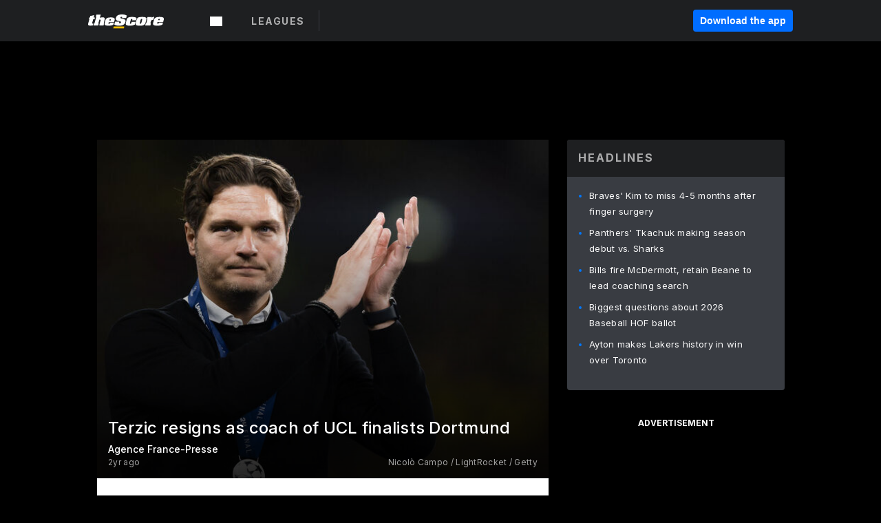

--- FILE ---
content_type: text/html; charset=utf-8
request_url: https://video.thescore.com/deu_fed/news/2926155/terzic-resigns-as-coach-of-ucl-finalists-dortmund
body_size: 84077
content:
<!DOCTYPE html><html lang="en"><head><script type="db9e7ea84a6992b2822b44c1-text/javascript">
      window.dataLayer = window.dataLayer || [];
      function gtag(){dataLayer.push(arguments);}

      gtag('consent', 'default', {
          ad_storage: "denied",
          analytics_storage: "denied",
          functionality_storage: "denied",
          personalization_storage: "denied",
          security_storage: "denied",
          ad_user_data: “denied”,
          ad_personalization: “denied”,
          'wait_for_update': 500
      });
</script><script type="db9e7ea84a6992b2822b44c1-text/javascript" src="https://cdn.cookielaw.org/consent/0190bc90-bc78-77c9-88aa-94174b82975e/OtAutoBlock.js"></script><script src="https://cdn.cookielaw.org/scripttemplates/otSDKStub.js" type="db9e7ea84a6992b2822b44c1-text/javascript" charSet="UTF-8" data-domain-script="0190bc90-bc78-77c9-88aa-94174b82975e"></script><script type="db9e7ea84a6992b2822b44c1-text/javascript">
      function setupOneTrustClickHandlers() {
          const bannerAcceptBtn = document.getElementById('onetrust-accept-btn-handler');
          const bannerCloseBtn = document.getElementsByClassName(
            'onetrust-close-btn-handler ot-close-icon banner-close-button'
          )[0];
          const pcRejectAllBtn = document.getElementsByClassName('ot-pc-refuse-all-handler')[0];
          const pcSaveBtn = document.getElementsByClassName(
            'save-preference-btn-handler onetrust-close-btn-handler'
          )[0];
          if (bannerAcceptBtn) {
            bannerAcceptBtn.addEventListener('click', () => {
              location.reload();
            });
          }
          if (bannerCloseBtn) {
            bannerCloseBtn.addEventListener('click', () => {
              location.reload();
            });
          }
          if (pcRejectAllBtn) {
            pcRejectAllBtn.addEventListener('click', () => {
              location.reload();
            });
          }
          if (pcSaveBtn) {
            pcSaveBtn.addEventListener('click', () => {
              setTimeout(() => {
                location.reload();
              }, 200); // quick timeout so that the consent receipt can be sent and the cookie can be updated
            });
          }
      }
      function OnetrustAdsConsent(){
          if(googletag.apiReady){
              if(OptanonActiveGroups.match(/,C0004,/)){
                  googletag.pubads().setPrivacySettings({nonPersonalizedAds:false});
                  googletag.pubads().refresh();
                }
              else{
                  googletag.pubads().setPrivacySettings({nonPersonalizedAds:true});
                  googletag.pubads().refresh();
              }
          }
          else{
              setTimeout(()=>OnetrustAdsConsent(),100);
          }
      }
      function OptanonWrapper(){
          setupOneTrustClickHandlers();
          OnetrustAdsConsent();
      }
    </script><script src="https://cdn.cookielaw.org/opt-out/otCCPAiab.js" type="db9e7ea84a6992b2822b44c1-text/javascript" charSet="UTF-8" ccpa-opt-out-ids="C0004" ccpa-opt-out-geo="all" ccpa-opt-out-lspa="false"></script><style>body {
  font-family: "Inter", sans-serif;
  background: #000;
  color: #fff;
  font-weight: 700;
  margin: 0;
  height: 100%;
}

a {
  text-decoration: none;
}

.Layout__skipToContentLink--34Mby {
  background: #006dff;
  color: #fff;
  left: 50%;
  padding: 8px;
  position: absolute;
  transform: translate(-50%, -100%);
  transition: transform 0.3s;
  z-index: 100;
}

.Layout__skipToContentLink--34Mby:focus {
  background-color: #005abe;
  transform: translate(-50%, 0%);
  outline: 2px solid #fff;
}

.Layout__headerContainer--2D6jQ {
  z-index: 3;
}

.Layout__header--15jBU {
  width: 100%;
  height: 63px;
  background-color: #1e1f21;
  box-shadow: 0 2px 6px 0 rgba(0, 0, 0, 0.5);
  display: flex;
  flex-direction: row;
  align-items: center;
  justify-content: center;
  position: fixed;
  z-index: 2;
}

.Layout__container--3VRLs {
  display: flex;
  min-height: 100vh;
  flex-direction: column;
}

.Layout__headercontainer--36Tvx {
  display: flex;
  max-width: 960px;
  align-items: center;
  justify-content: space-between;
  flex: 1 1 auto;
  margin: 0 auto;
  padding: 0 16px;
}

.Layout__downloadButton--o0OSi {
  background: #0078fd;
  width: 130px;
  height: 30px;
  border: none;
  font-size: 12px;
  color: #fff;
  display: block;
  cursor: pointer;
}

.Layout__logo--1W9FE {
  width: 130px;
  height: 24px;
  background: url(/static/vectors/thescore-logo.svg) 0 0 no-repeat;
  display: block;
  background-size: auto 225%;
}

.Layout__container--3VRLs {
  margin: 0 auto;
  overflow: hidden;
  width: 100%;
}

.Layout__content--2Vbni {
  display: flex;
  flex: 1;
  flex-direction: column;
  max-width: 1024px;
  min-height: 80vh;
  margin: 0 auto;
  width: 100%;
}

.Layout__footer--rY2uY {
  width: 100%;
}

.Layout__interstitialContainer--3CE1P {
  z-index: 10;
}

@media (max-width: 768px) {
  .Layout__desktopView--1ftg4 {
    display: none;
  }
}
@media (min-width: 768px) {
  .Layout__header--15jBU {
    margin-bottom: 32px;
  }
  .Layout__headercontainer--36Tvx {
    padding: 0 32px;
  }
}
@media (max-width: 1200px) {
  .Layout__container--3VRLs {
    background: #000 !important;
  }
}</style><style>/* latin-ext */
@font-face {
  font-family: "Roboto";
  font-style: italic;
  font-weight: 400;
  src: local("Roboto Italic"), local("Roboto-Italic"), local("sans-serif"), url(https://fonts.gstatic.com/s/roboto/v18/vSzulfKSK0LLjjfeaxcREhkAz4rYn47Zy2rvigWQf6w.woff2) format("woff2");
  unicode-range: U100-24f, U1-1eff, U20a0-20ab, U20ad-20cf, U2c60-2c7f, UA720-A7FF;
}
/* latin */
@font-face {
  font-family: "Roboto";
  font-style: italic;
  font-weight: 400;
  src: local("Roboto Italic"), local("Roboto-Italic"), local("sans-serif"), url(https://fonts.gstatic.com/s/roboto/v18/vPcynSL0qHq_6dX7lKVByXYhjbSpvc47ee6xR_80Hnw.woff2) format("woff2");
  unicode-range: U0-0ff, U131, U152-153, U2c6, U2da, U2dc, U2000-206f, U2074, U20ac, U2212, U2215;
}
/* latin-ext */
@font-face {
  font-family: "Roboto";
  font-style: normal;
  font-weight: 300;
  src: local("Roboto Light"), local("Roboto-Light"), local("sans-serif-light"), url(https://fonts.gstatic.com/s/roboto/v18/Pru33qjShpZSmG3z6VYwnYX0hVgzZQUfRDuZrPvH3D8.woff2) format("woff2");
  unicode-range: U100-24f, U1-1eff, U20a0-20ab, U20ad-20cf, U2c60-2c7f, UA720-A7FF;
}
/* latin */
@font-face {
  font-family: "Roboto";
  font-style: normal;
  font-weight: 300;
  src: local("Roboto Light"), local("Roboto-Light"), local("sans-serif-light"), url(https://fonts.gstatic.com/s/roboto/v18/Hgo13k-tfSpn0qi1SFdUfZBw1xU1rKptJj_0jans920.woff2) format("woff2");
  unicode-range: U0-0ff, U131, U152-153, U2c6, U2da, U2dc, U2000-206f, U2074, U20ac, U2212, U2215;
}
/* latin-ext */
@font-face {
  font-family: "Roboto";
  font-style: normal;
  font-weight: 400;
  src: local("Roboto"), local("Roboto-Regular"), local("sans-serif"), url(https://fonts.gstatic.com/s/roboto/v18/Ks_cVxiCiwUWVsFWFA3Bjn-_kf6ByYO6CLYdB4HQE-Y.woff2) format("woff2");
  unicode-range: U100-24f, U1-1eff, U20a0-20ab, U20ad-20cf, U2c60-2c7f, UA720-A7FF;
}
/* latin */
@font-face {
  font-family: "Roboto";
  font-style: normal;
  font-weight: 400;
  src: local("Roboto"), local("Roboto-Regular"), local("sans-serif"), url(https://fonts.gstatic.com/s/roboto/v18/oMMgfZMQthOryQo9n22dcuvvDin1pK8aKteLpeZ5c0A.woff2) format("woff2");
  unicode-range: U0-0ff, U131, U152-153, U2c6, U2da, U2dc, U2000-206f, U2074, U20ac, U2212, U2215;
}
/* latin-ext */
@font-face {
  font-family: "Roboto";
  font-style: normal;
  font-weight: 500;
  src: local("Roboto Medium"), local("Roboto-Medium"), local("sans-serif-medium"), url(https://fonts.gstatic.com/s/roboto/v18/oOeFwZNlrTefzLYmlVV1UIX0hVgzZQUfRDuZrPvH3D8.woff2) format("woff2");
  unicode-range: U100-24f, U1-1eff, U20a0-20ab, U20ad-20cf, U2c60-2c7f, UA720-A7FF;
}
/* latin */
@font-face {
  font-family: "Roboto";
  font-style: normal;
  font-weight: 500;
  src: local("Roboto Medium"), local("Roboto-Medium"), local("sans-serif-medium"), url(https://fonts.gstatic.com/s/roboto/v18/RxZJdnzeo3R5zSexge8UUZBw1xU1rKptJj_0jans920.woff2) format("woff2");
  unicode-range: U0-0ff, U131, U152-153, U2c6, U2da, U2dc, U2000-206f, U2074, U20ac, U2212, U2215;
}
/* latin-ext */
@font-face {
  font-family: "Roboto";
  font-style: normal;
  font-weight: 700;
  src: local("Roboto Bold"), local("Roboto-Bold"), local("sans-serif"), url(https://fonts.gstatic.com/s/roboto/v18/97uahxiqZRoncBaCEI3aW4X0hVgzZQUfRDuZrPvH3D8.woff2) format("woff2");
  unicode-range: U100-24f, U1-1eff, U20a0-20ab, U20ad-20cf, U2c60-2c7f, UA720-A7FF;
}
/* latin */
@font-face {
  font-family: "Roboto";
  font-style: normal;
  font-weight: 700;
  src: local("Roboto Bold"), local("Roboto-Bold"), local("sans-serif"), url(https://fonts.gstatic.com/s/roboto/v18/d-6IYplOFocCacKzxwXSOJBw1xU1rKptJj_0jans920.woff2) format("woff2");
  unicode-range: U0-0ff, U131, U152-153, U2c6, U2da, U2dc, U2000-206f, U2074, U20ac, U2212, U2215;
}
/* latin-ext */
@font-face {
  font-family: "Roboto Condensed";
  font-style: normal;
  font-weight: 400;
  src: local("Roboto Condensed"), local("RobotoCondensed-Regular"), local("sans-serif-condensed"), url(https://fonts.gstatic.com/s/robotocondensed/v16/Zd2E9abXLFGSr9G3YK2MsNKDSU5nPdoBdru70FiVyb0.woff2) format("woff2");
  unicode-range: U100-24f, U1-1eff, U20a0-20ab, U20ad-20cf, U2c60-2c7f, UA720-A7FF;
}
/* latin */
@font-face {
  font-family: "Roboto Condensed";
  font-style: normal;
  font-weight: 400;
  src: local("Roboto Condensed"), local("RobotoCondensed-Regular"), local("sans-serif-condensed"), url(https://fonts.gstatic.com/s/robotocondensed/v16/Zd2E9abXLFGSr9G3YK2MsH4vxAoi6d67T_UKWi0EoHQ.woff2) format("woff2");
  unicode-range: U0-0ff, U131, U152-153, U2c6, U2da, U2dc, U2000-206f, U2074, U20ac, U2212, U2215;
}
/* latin-ext */
@font-face {
  font-family: "Inconsolata";
  font-style: normal;
  font-weight: 400;
  src: local("Inconsolata Regular"), local("Inconsolata-Regular"), url(https://fonts.gstatic.com/s/inconsolata/v16/QldKNThLqRwH-OJ1UHjlKGlX5qhExfHwNJU.woff2) format("woff2");
  unicode-range: U100-24f, U259, U1-1eff, U2020, U20a0-20ab, U20ad-20cf, U2113, U2c60-2c7f, UA720-A7FF;
}
/* latin */
@font-face {
  font-family: "Inconsolata";
  font-style: normal;
  font-weight: 400;
  src: local("Inconsolata Regular"), local("Inconsolata-Regular"), url(https://fonts.gstatic.com/s/inconsolata/v16/QldKNThLqRwH-OJ1UHjlKGlZ5qhExfHw.woff2) format("woff2");
  unicode-range: U0-0ff, U131, U152-153, U2bb-2bc, U2c6, U2da, U2dc, U2000-206f, U2074, U20ac, U2122, U2191, U2193, U2212, U2215, UFEFF, UFFFD;
}
/* latin-ext */
@font-face {
  font-family: "Inconsolata";
  font-style: normal;
  font-weight: 700;
  src: local("Inconsolata Bold"), local("Inconsolata-Bold"), url(https://fonts.gstatic.com/s/inconsolata/v16/QldXNThLqRwH-OJ1UHjlKGHiw71n5_zaDpwm80E.woff2) format("woff2");
  unicode-range: U100-24f, U259, U1-1eff, U2020, U20a0-20ab, U20ad-20cf, U2113, U2c60-2c7f, UA720-A7FF;
}
/* latin */
@font-face {
  font-family: "Inconsolata";
  font-style: normal;
  font-weight: 700;
  src: local("Inconsolata Bold"), local("Inconsolata-Bold"), url(https://fonts.gstatic.com/s/inconsolata/v16/QldXNThLqRwH-OJ1UHjlKGHiw71p5_zaDpwm.woff2) format("woff2");
  unicode-range: U0-0ff, U131, U152-153, U2bb-2bc, U2c6, U2da, U2dc, U2000-206f, U2074, U20ac, U2122, U2191, U2193, U2212, U2215, UFEFF, UFFFD;
}</style><link rel="preconnect" href="https://fonts.gstatic.com"/><link href="https://fonts.googleapis.com/css2?family=Inter:wght@400;500;700&amp;display=swap" rel="stylesheet"/><link rel="preload" href="/static/css/grid.css" as="style"/><link rel="preload" href="/static/css/layout.css" as="style"/><meta charSet="utf-8"/><meta property="fb:app_id" content="124052647629735"/><meta property="og:site_name" content="theScore.com"/><meta name="viewport" content="initial-scale=1.0, width=device-width"/><link rel="icon" type="image/png" href="/static/images/favicon.png"/><meta name="google-site-verification" content="WHL02URiqh7UHOzRkgsUZzloEHa6suq6EBCn4m5JFGw"/><script class="kxct" data-id="tl6mtrbuw" data-timing="async" data-version="3.0" type="db9e7ea84a6992b2822b44c1-text/javascript">
  window.Krux||((Krux=function(){Krux.q.push(arguments)}).q=[]);
  (function(){
    var k=document.createElement('script');k.type='text/javascript';k.async=true;
    k.src=(location.protocol==='https:'?'https:':'http:')+'//cdn.krxd.net/controltag/tl6mtrbuw.js';
    var s=document.getElementsByTagName('script')[0];s.parentNode.insertBefore(k,s);
  }());
</script><style>.Header__header--3AxUE {
  width: 100%;
  background-color: #1e1f21;
  display: flex;
  flex-direction: row;
  align-items: center;
  justify-content: center;
  z-index: 2;
  height: 60px;
}

.Header__headerWrap--1FpXt {
  width: 100%;
  height: auto;
  display: flex;
  flex-direction: column;
  background-color: #1e1f21;
  box-shadow: 0 2px 6px 0 rgba(0, 0, 0, 0.5);
}

.Header__logoNavBox--2Xi97 {
  display: flex;
  flex-direction: row;
  align-items: center;
}

.Header__logoInner--2i1J7 {
  align-items: center;
  display: flex;
}

.Header__navContainer--3Nbf6 {
  padding-left: 0;
}

.Header__headerWrap--1FpXt.Header__fixed--2j7PU {
  position: fixed;
}

.Header__headerContainer--yilsM {
  display: flex;
  max-width: 1024px;
  align-items: center;
  justify-content: space-between;
  flex: 1 1 auto;
  margin: 0 auto;
  padding: 0 16px;
  z-index: 2;
}

.Header__scheduleWrap--3KRVz {
  max-width: 1024px;
  margin: 0 16px;
}

.Header__downloadButton--2ZRMD {
  background: #0078fd;
  width: 113px;
  height: 34px;
  border: none;
  font-size: 12px;
  color: #fff;
  display: block;
  cursor: pointer;
}

.Header__logoWrapper--RVaMd {
  padding-top: 2px;
}

.Header__logo--3szyq {
  width: 110px;
  height: 24px;
  background: url(/static/vectors/thescore-logo.svg) 0 2px no-repeat;
  display: block;
  background-size: auto 190%;
}

.Header__hideOnDesktop--239HN {
  display: none;
}

@media (min-width: 992px) {
  .Header__scheduleWrap--3KRVz {
    margin: 0 auto;
  }
}
@media (max-width: 992px) {
  .Header__hideOnMobile--38_eK {
    display: none;
  }
  .Header__hideOnDesktop--239HN {
    display: block;
  }
}</style><style>.ShowBreakingNews__root--WJk-T {
  z-index: 3;
  position: fixed;
}</style><style>/*
  Chevrons in CSS: https://codepen.io/anon/pen/rYGWGY
*/
.DesktopMenu__chevron--GWSEw::before {
  border-style: solid;
  border-width: 0.15em 0.15em 0 0;
  content: "";
  display: inline-block;
  height: 0.35em;
  left: 0.15em;
  position: relative;
  top: 0;
  transform: rotate(-45deg);
  vertical-align: top;
  width: 0.35em;
  margin-top: 0.3em;
}

.DesktopMenu__chevron--GWSEw.DesktopMenu__bottom--1RUm5::before {
  top: 0;
  transform: rotate(135deg);
}

.DesktopMenu__hamburgerWrapper--2jaHU {
  background-color: transparent;
  margin-left: -16px;
  padding: 22px;
  position: relative;
  top: 2px;
}

.DesktopMenu__hamburgerWrapper--2jaHU:focus {
  outline: 2px solid #fff;
}

.DesktopMenu__highlight--2uOKF {
  margin-left: -5px;
  padding: 5px;
  border-radius: 2px;
  width: 110px;
  display: inline-block;
  background-color: rgb(62, 62, 70);
}

.DesktopMenu__chevron--GWSEw {
  padding-left: 5px;
}

.DesktopMenu__dropdownMenu--1u-qp {
  position: absolute;
  top: 100%;
  left: 0;
  background-color: #141414;
  z-index: 100;
  height: auto;
  cursor: initial;
  box-shadow: 2px 1px 5px 3px rgba(30, 31, 33, 0.25);
}
.DesktopMenu__dropdownMenu--1u-qp a:focus {
  outline: 1px solid #fff;
}

.DesktopMenu__flexWrapper--364lc {
  align-items: center;
  display: flex;
}

.DesktopMenu__dropdownMenus--sl072 {
  align-items: baseline;
}

.DesktopMenu__dropdownWrapper--3o1J9 {
  display: flex;
  padding: 20px;
  width: 850px;
}

.DesktopMenu__dropdownWrapper--3o1J9 > :first-child {
  width: 120px;
}

.DesktopMenu__mainMenu--3LU1u {
  -webkit-font-smoothing: antialiased;
  margin: 0 auto;
  position: relative;
  height: 60px;
  font-size: 13px;
  font-weight: 700;
  letter-spacing: 0.3px;
  line-height: 1.27;
  text-align: center;
  color: #f9f9f9;
  padding: 0 0 0 16px;
  cursor: pointer;
  display: flex;
  margin-left: 25px;
}

.DesktopMenu__leagues--275E- {
  flex: 1;
}

.DesktopMenu__divider--2ILjp {
  border-right: 1px solid #393c42;
  height: 30px;
  margin: 0 20px 0 0;
  padding: 0 20px;
}

.DesktopMenu__mainMenu--3LU1u ul {
  list-style: none;
  padding: 0;
  margin: 0;
}

.DesktopMenu__mainMenu--3LU1u.DesktopMenu__hide--p0oNT::after {
  display: none;
}

.DesktopMenu__mainMenu--3LU1u:focus {
  outline: none;
}

.DesktopMenu__menuButton--17JlI {
  position: relative;
  align-items: center;
  display: flex;
}

.DesktopMenu__menuButton--17JlI:focus {
  outline: none;
}

.DesktopMenu__menuHeader--2BAds {
  font-size: 16px;
  font-weight: 500;
  line-height: 1.4;
  letter-spacing: normal;
  text-align: left;
  padding-bottom: 10px;
  margin: 0;
  color: #fff;
}

.DesktopMenu__menuElement--Ixe-8 {
  opacity: 0.65;
  font-weight: 700;
  font-size: 13px;
  line-height: 1.43;
  letter-spacing: 1.5px;
  text-align: left;
  color: #f9f9f9;
  cursor: pointer;
  padding: 6px 0;
  text-transform: uppercase;
  display: flex;
  align-items: center;
}

.DesktopMenu__menuElement--Ixe-8:focus {
  outline: none;
}

.DesktopMenu__menuElement--Ixe-8:hover {
  opacity: 1;
}

.DesktopMenu__leagueHeader--2PlsL {
  -webkit-font-smoothing: antialiased;
  font-size: 14px;
  font-weight: 700;
  line-height: 1.38;
  letter-spacing: 1.5px;
  color: rgba(255, 255, 255, 0.65);
}

.DesktopMenu__leagueElement--1v_mZ {
  flex: 1;
}
.DesktopMenu__leagueElement--1v_mZ li {
  border-bottom: 1px solid #393c42;
}
.DesktopMenu__leagueElement--1v_mZ:first-child {
  margin-right: 20px;
}

.DesktopMenu__leagueIcon--1VRSr {
  width: 14px;
  height: 14px;
  display: inline-block;
  margin-right: 10px;
  background-color: #fff;
  position: relative;
  min-width: 14px;
  min-height: 14px;
}

.DesktopMenu__selected--LN__k .DesktopMenu__leagueIcon--1VRSr {
  background-color: #0078fd;
}

.DesktopMenu__selected--LN__k.DesktopMenu__menuElement--Ixe-8 {
  opacity: 1;
}

.DesktopMenu__leagueMenu--15QaT {
  -webkit-font-smoothing: antialiased;
  position: relative;
  height: 60px;
  font-size: 13px;
  font-weight: 700;
  letter-spacing: 0.3px;
  line-height: 1.27;
  text-align: center;
  color: #f9f9f9;
  cursor: pointer;
  display: -ms-flexbox;
  display: flex;
  background-color: transparent;
  align-items: center;
}

.DesktopMenu__leagueMenu--15QaT .DesktopMenu__dropdownMenu--1u-qp {
  width: auto;
  min-width: 150px;
}

.DesktopMenu__hoverMenu--1EYKj {
  background-color: #3a3d40;
}

.DesktopMenu__auto--2nbcs {
  mask: url("/static/vectors/sportIcons/auto.svg") no-repeat 0 0/cover;
}

.DesktopMenu__baseball--157ve {
  mask: url("/static/vectors/sportIcons/baseball.svg") no-repeat 0 0/cover;
}

.DesktopMenu__basketball--1fsGj {
  mask: url("/static/images/sportIcons/basketball@2x.png") no-repeat 0 0/cover;
}

.DesktopMenu__football--5C_7U {
  mask: url("/static/images/sportIcons/football@2x.png") no-repeat 0 0/cover;
}

.DesktopMenu__golf--Vrkem {
  mask: url("/static/vectors/sportIcons/golf.svg") no-repeat 0 0/cover;
}

.DesktopMenu__hockey--ijg_I {
  mask: url("/static/vectors/sportIcons/hockey.svg") no-repeat 0 0/cover;
}

.DesktopMenu__mma--1agJg {
  mask: url("/static/vectors/sportIcons/mma.svg") no-repeat 0 0/cover;
}

.DesktopMenu__soccer--19nh1 {
  mask: url("/static/images/sportIcons/soccer@2x.png") no-repeat 0 0/cover;
}

.DesktopMenu__tennis--2ebXP {
  mask: url("/static/vectors/sportIcons/tennis.svg") no-repeat 0 0/cover;
}

.DesktopMenu__hamburger--1G9cL {
  width: 18px;
  margin-right: 0;
  mask: url("/static/vectors/menu.svg") no-repeat 0 0/cover;
}

.DesktopMenu__link--jhJVn:focus {
  outline: 2px solid #fff;
}

.DesktopMenu__menuElementInnerContainer--dxs5h {
  align-items: center;
  display: flex;
  flex: 1;
  justify-content: space-between;
}</style><style>.GetTheAppModal__desktopView--4RSQi {
  display: none;
}

.GetTheAppModal__mobileView--ERBHC {
  display: block;
}

.GetTheAppModal__overlay--s7K52 {
  background-color: rgba(0, 0, 0, 0.3);
  position: fixed;
  top: 0;
  left: 0;
  width: 100vw;
  height: 100vh;
  z-index: 100;
}

.GetTheAppModal__thankYouMessage--3ENwT {
  width: 100%;
  height: 100%;
  text-align: center;
  font-size: 25px;
  font-weight: 400;
  margin-top: 220px;
}

.GetTheAppModal__modalContainer--Noqwb {
  position: absolute;
  background-color: #f9f9f9;
  left: calc(50% - 400px);
  top: calc(50% - 270px);
  width: 800px;
  height: 540px;
  border-radius: 8px;
  background-image: linear-gradient(to bottom, #f9f9f9, #eee);
  color: #000;
  box-shadow: 0 0 25px #000;
  transition: 1s;
}
.GetTheAppModal__modalContainer--Noqwb:focus {
  outline: 0;
}
.GetTheAppModal__modalContainer--Noqwb .GetTheAppModal__closeX--33p5P {
  position: absolute;
  right: 16px;
  top: 16px;
  font-size: 22px;
  cursor: pointer;
  padding: 0 2px;
}
body.user-is-tabbing .GetTheAppModal__modalContainer--Noqwb .GetTheAppModal__closeX--33p5P:focus {
  outline: 2px solid #1e1f21;
}
.GetTheAppModal__modalContainer--Noqwb .GetTheAppModal__closeX--33p5P:hover {
  color: #ddd;
}
.GetTheAppModal__modalContainer--Noqwb .GetTheAppModal__appRatingContainer--1_EFr .GetTheAppModal__appTitle--1XXmt {
  font-weight: 700;
}
.GetTheAppModal__modalContainer--Noqwb .GetTheAppModal__appRatingContainer--1_EFr .GetTheAppModal__appDownloads--2Gavz {
  font-size: 12px;
}
.GetTheAppModal__modalContainer--Noqwb .GetTheAppModal__appRatingContainer--1_EFr .GetTheAppModal__appIcon--xrudK {
  float: left;
  vertical-align: top;
  margin-right: 7px;
}
.GetTheAppModal__modalContainer--Noqwb .GetTheAppModal__appRatingContainer--1_EFr img {
  padding-left: 3px;
}
.GetTheAppModal__modalContainer--Noqwb .GetTheAppModal__title--3KxsL {
  width: 560px;
  height: 76px;
  font-size: 32px;
  text-align: center;
  color: #393c42;
  margin: 0 auto;
  margin-top: 40px;
  margin-bottom: 40px;
}
.GetTheAppModal__modalContainer--Noqwb .GetTheAppModal__sendButton--2A1jf {
  text-align: center;
  margin-top: 15px;
  box-sizing: border-box;
  width: 180px;
  height: 52px;
  border-radius: 4px;
  background-color: #006dff;
  font-size: 16px;
  font-weight: 700;
  color: #fff;
  cursor: pointer;
}
.GetTheAppModal__modalContainer--Noqwb .GetTheAppModal__sendButton--2A1jf:hover {
  background-color: #005abe;
}
body.user-is-tabbing .GetTheAppModal__modalContainer--Noqwb .GetTheAppModal__sendButton--2A1jf:focus {
  box-shadow: 0 0 0 2px #1e1f21;
}
.GetTheAppModal__modalContainer--Noqwb .GetTheAppModal__promptMessage--XuCvX {
  margin-top: 5px;
}
.GetTheAppModal__modalContainer--Noqwb .GetTheAppModal__signupContainer--1h4xV {
  font-size: 14px;
  font-weight: 400;
  vertical-align: top;
  padding: 0 38px;
  display: inline-block;
  box-sizing: border-box;
  width: 500px;
}
.GetTheAppModal__modalContainer--Noqwb .GetTheAppModal__signupContainer--1h4xV .GetTheAppModal__switchContainer--2Mjyq {
  cursor: pointer;
  margin: 20px 0;
  width: 362px;
  height: 52px;
  border-radius: 26px;
  border: solid 1px #f9f9f9;
}
.GetTheAppModal__modalContainer--Noqwb .GetTheAppModal__signupContainer--1h4xV .GetTheAppModal__switchOn--3uL6B {
  font-size: 16px;
  display: inline-block;
  text-align: center;
  box-sizing: border-box;
  color: #fff;
  width: 181px;
  height: 52px;
  border-radius: 26px;
  background-color: #aaa;
}
.GetTheAppModal__modalContainer--Noqwb .GetTheAppModal__signupContainer--1h4xV .GetTheAppModal__switchOn--3uL6B:focus {
  outline: 0;
}
.GetTheAppModal__modalContainer--Noqwb .GetTheAppModal__signupContainer--1h4xV .GetTheAppModal__switchOff--3b48R {
  font-size: 16px;
  display: inline-block;
  text-align: center;
  box-sizing: border-box;
  color: #fff;
  width: 181px;
  height: 52px;
  border-radius: 26px;
  color: #393c42;
}
.GetTheAppModal__modalContainer--Noqwb .GetTheAppModal__signupContainer--1h4xV .GetTheAppModal__switchOff--3b48R:focus {
  outline: 0;
}
.GetTheAppModal__modalContainer--Noqwb .GetTheAppModal__signupContainer--1h4xV input {
  font-size: 16px;
  margin-top: 15px;
  padding: 13px;
  border: 1px solid #acacac;
  border-radius: 5px;
  width: 280px;
}
.GetTheAppModal__modalContainer--Noqwb .GetTheAppModal__signupContainer--1h4xV select {
  font-size: 16px;
  margin-right: 15px;
}
.GetTheAppModal__modalContainer--Noqwb .GetTheAppModal__mobileImageContainer--1co_5 {
  display: inline-block;
  width: 275px;
}
.GetTheAppModal__modalContainer--Noqwb .GetTheAppModal__getAppStores--1URXu {
  margin: 10px 0;
}
.GetTheAppModal__modalContainer--Noqwb .GetTheAppModal__getAppStores--1URXu ul {
  margin: 0;
  padding: 0;
  list-style: none;
}
.GetTheAppModal__modalContainer--Noqwb .GetTheAppModal__getAppStores--1URXu li {
  margin-right: 5px;
  display: inline-block;
}

.GetTheAppModal__getTheAppButton--1tOrV {
  background-color: #006dff;
  margin-left: -100px;
  height: 32px;
  border: none;
  font-size: 14px;
  color: #fff;
  display: block;
  cursor: pointer;
  text-align: center;
  font-weight: 700;
  line-height: 32px;
  border-radius: 4px;
  padding: 0 10px;
}
.GetTheAppModal__getTheAppButton--1tOrV:hover {
  background-color: #005abe;
}
body.user-is-tabbing .GetTheAppModal__getTheAppButton--1tOrV:focus {
  box-shadow: 0 0 0 2px #fff;
}

.GetTheAppModal__appStoreButton--uC06M {
  display: inline-block;
}
.GetTheAppModal__appStoreButton--uC06M img {
  vertical-align: bottom;
}
body.user-is-tabbing .GetTheAppModal__appStoreButton--uC06M:focus {
  outline: 2px solid #3290fc;
}

@media (max-width: 768px) {
  .GetTheAppModal__modalContainer--Noqwb {
    left: 0;
    top: 0;
    width: 100%;
    height: 100%;
    border-radius: 0;
  }
  .GetTheAppModal__modalContainer--Noqwb .GetTheAppModal__title--3KxsL {
    width: auto;
    height: auto;
    font-size: 26px;
    margin-top: 0;
  }
  .GetTheAppModal__modalContainer--Noqwb .GetTheAppModal__signupContainer--1h4xV {
    width: auto;
    padding: 0;
  }
  .GetTheAppModal__modalContainer--Noqwb .GetTheAppModal__signupContainer--1h4xV input {
    width: 100%;
    box-sizing: border-box;
  }
  .GetTheAppModal__modalContainer--Noqwb .GetTheAppModal__sendButton--2A1jf {
    width: 100%;
  }
  .GetTheAppModal__modalContainer--Noqwb .GetTheAppModal__getAppStores--1URXu {
    margin: 50px 0;
    text-align: center;
  }
  .GetTheAppModal__modalContainer--Noqwb .GetTheAppModal__mobileImageContainer--1co_5 {
    display: block;
    text-align: center;
    width: 100%;
  }
  .GetTheAppModal__modalContentContainer--OtLNJ {
    padding: 50px 10px 10px;
    height: 100%;
    max-width: 400px;
    margin: 0 auto;
    overflow: auto;
  }
}</style><style>.Nav__nav--2HXbc {
  align-items: center;
  display: flex;
  height: 38px;
  max-width: 720px;
  justify-content: left;
  padding: 0 16px;
}

.Nav__desktopMenu--adRpn {
  display: none;
}

.Nav__subNavWrap--1GJe0 {
  height: 100%;
  min-width: 0;
  max-width: 100%;
}

@media (min-width: 992px) {
  .Nav__nav--2HXbc {
    margin: 0;
    justify-content: start;
    z-index: 2;
  }
  .Nav__desktopMenu--adRpn {
    display: block;
  }
  .Nav__mobileMenu--1AdSC {
    display: none;
  }
}</style><style>.SubNav__link--1XEsc:focus {
  box-shadow: inset 0 0 0 2px #fff;
  outline: none;
}</style><style> {
  /*
   * Container style
   */
  /*
   * Scrollbar rail styles
   */
  /*
   * Scrollbar thumb styles
   */
  /* MS supports */
}
.ps {
  overflow: hidden !important;
  overflow-anchor: none;
  -ms-overflow-style: none;
  touch-action: auto;
  -ms-touch-action: auto;
}
.ps__rail-x {
  display: none;
  opacity: 0;
  transition: background-color 0.2s linear, opacity 0.2s linear;
  -webkit-transition: background-color 0.2s linear, opacity 0.2s linear;
  height: 15px;
  /* there must be 'bottom' or 'top' for ps__rail-x */
  bottom: 0px;
  /* please don't change 'position' */
  position: absolute;
}
.ps__rail-y {
  display: none;
  opacity: 0;
  transition: background-color 0.2s linear, opacity 0.2s linear;
  -webkit-transition: background-color 0.2s linear, opacity 0.2s linear;
  width: 15px;
  /* there must be 'right' or 'left' for ps__rail-y */
  right: 0;
  /* please don't change 'position' */
  position: absolute;
}
.ps--active-x > .ps__rail-x,
.ps--active-y > .ps__rail-y {
  display: block;
  background-color: transparent;
}
.ps:hover > .ps__rail-x,
.ps:hover > .ps__rail-y,
.ps--focus > .ps__rail-x,
.ps--focus > .ps__rail-y,
.ps--scrolling-x > .ps__rail-x,
.ps--scrolling-y > .ps__rail-y {
  opacity: 0.6;
}
.ps .ps__rail-x:hover,
.ps .ps__rail-y:hover,
.ps .ps__rail-x:focus,
.ps .ps__rail-y:focus,
.ps .ps__rail-x.ps--clicking,
.ps .ps__rail-y.ps--clicking {
  background-color: #eee;
  opacity: 0.9;
}
.ps__thumb-x {
  background-color: #aaa;
  border-radius: 6px;
  transition: background-color 0.2s linear, height 0.2s ease-in-out;
  -webkit-transition: background-color 0.2s linear, height 0.2s ease-in-out;
  height: 6px;
  /* there must be 'bottom' for ps__thumb-x */
  bottom: 2px;
  /* please don't change 'position' */
  position: absolute;
}
.ps__thumb-y {
  background-color: #aaa;
  border-radius: 6px;
  transition: background-color 0.2s linear, width 0.2s ease-in-out;
  -webkit-transition: background-color 0.2s linear, width 0.2s ease-in-out;
  width: 6px;
  /* there must be 'right' for ps__thumb-y */
  right: 2px;
  /* please don't change 'position' */
  position: absolute;
}
.ps__rail-x:hover > .ps__thumb-x,
.ps__rail-x:focus > .ps__thumb-x,
.ps__rail-x.ps--clicking .ps__thumb-x {
  background-color: #999;
  height: 11px;
}
.ps__rail-y:hover > .ps__thumb-y,
.ps__rail-y:focus > .ps__thumb-y,
.ps__rail-y.ps--clicking .ps__thumb-y {
  background-color: #999;
  width: 11px;
}
@supports (-ms-overflow-style: none) {
  .ps {
    overflow: auto !important;
  }
}
@media screen and (-ms-high-contrast: active), (-ms-high-contrast: none) {
  .ps {
    overflow: auto !important;
  }
}
.ps .ps__rail-x:hover,
.ps .ps__rail-y:hover,
.ps .ps__rail-x:focus,
.ps .ps__rail-y:focus,
.ps .ps__rail-x.ps--clicking,
.ps .ps__rail-y.ps--clicking {
  background-color: transparent;
}

.ScrollMenu__scrollMenu--Dyi3i {
  -webkit-font-smoothing: antialiased;
  position: relative;
  display: flex;
  width: 100%;
}

.ScrollMenu__headingScrollWrapper--2fVpa {
  overflow: hidden;
  width: 100%;
  -webkit-overflow-scrolling: touch;
}

.ScrollMenu__headingScroll--1THJf {
  position: relative;
  display: flex;
  height: 100%;
  width: 100%;
  padding-bottom: 10px;
}

.ScrollMenu__scrollButton--275mg {
  top: 0;
  bottom: 0;
  flex-shrink: 0;
  cursor: pointer;
  background: no-repeat center/80% url(/static/vectors/desktop-arrow.svg);
  padding-left: 20px;
  margin-top: -10px;
  margin-left: 10px;
  margin-right: 0;
}

.ScrollMenu__hidden--2n9bO {
  display: hidden;
}

.ScrollMenu__scrollButton--275mg:focus {
  outline: none;
}

.ScrollMenu__scrollLeft--2PKKo {
  -moz-transform: scaleX(-1);
  -o-transform: scaleX(-1);
  -webkit-transform: scaleX(-1);
  transform: scaleX(-1);
  filter: FlipH;
  -ms-filter: "FlipH";
  margin-left: 0;
  margin-right: 10px;
}

@media only screen and (max-width: 768px) {
  .ScrollMenu__scrollButton--275mg {
    display: none;
  }
}</style><title>Terzic resigns as coach of UCL finalists Dortmund | theScore.com</title><meta property="og:title" content="Terzic resigns as coach of UCL finalists Dortmund"/><meta property="og:type" content="article"/><meta property="og:url" content="https://thescore.com/deu_fed/news/2926155"/><meta property="og:locale" content="en_CA"/><meta property="og:image" content="https://assets-cms.thescore.com/uploads/image/file/632623/w768xh576_GettyImages-2156155624.jpg?ts=1718280188"/><meta property="og:image:secure_url" content="https://assets-cms.thescore.com/uploads/image/file/632623/w768xh576_GettyImages-2156155624.jpg?ts=1718280188"/><meta property="og:image:type" content="image/jpeg"/><meta property="og:image:width" content="1280"/><meta property="og:image:height" content="966"/><meta property="og:description" content="Borussia Dortmund coach Edin Terzic said on Thursday he was leaving the Bundesliga club less than two weeks after they lost to Real Madrid in the Champions League final.&quot;Dear Borussia supporters, even if it really makes me sad, I want to tell you today that I have decided to leave,&quot; Terzic said in a club statement.Terzic said he asked the club leadership for a meeting after Dortmund&#x27;s Champions League final loss at Wembley to hand in his resignation.&quot;After 10 years at BVB, including five years on the coaching team and two and a half years as head coach, I feel that the upcoming new start should be accompanied by a new man on the sidelines.&quot;Dortmund accepted Terzic&#x27;s resignation, with club leadership meeting on Thursday to discuss future plans. CEO Hans-Joachim Watzke thanking the coach for his &quot;outstanding work&quot;, saying &quot;we all owe him a debt of gratitude.&quot;&quot;Edin and I will always be friends.&quot;Dortmund sporting director Sebastian Kehl said the club&#x27;s &quot;successes of the past few years will be linked to (Terzic)&quot;, saying the coach &quot;will follow his own path.&quot;German media reported on Thursday that former Dortmund player and current assistant coach Nuri Sahin will take over as manager ahead of the coming season. Sahin, who was brought in as one of two assistant coaches to Terzic in January having previously managed Antalyaspor in the Turkish Super Lig, came through Dortmund&#x27;s junior system and played 274 times for the club.The 35-year-old Sahin won one Bundesliga title and a German Cup at Dortmund, having also played for Real Madrid and Liverpool. Shock exitTerzic&#x27;s exit comes as a shock as he was widely expected to lead the club again next year after a run to the Champions League final.He had previously served as an assistant for West Ham and Beskitas but his next step is unclear. Born on the outskirts of Dortmund, the childhood BVB fan had joined the club as a junior coach and then a scout after a playing career in the lower divisions.As interim manager, Terzic took Dortmund to a German Cup win in 2021 just a few months after taking over. In 2022-23, his first full season, he had Dortmund on course for the Bundesliga title until a last-day 2-2 draw with Mainz saw Bayern win for the 11th straight season. At the end of his second campaign, Terzic had Dortmund in the Champions League final -- something that only Jurgen Klopp and Ottmar Hitzfeld had done before. Dortmund ultimately lost to Real Madrid 2-0 at Wembley despite outclassing the Spanish giants for much of the match.Despite their excellent run in Europe, Terzic and Dortmund were criticised for a poor domestic season. Dortmund&#x27;s Champions League success was in stark contrast to their performances in the Bundesliga, where they finished fifth -- 27 points behind Xabi Alonso&#x27;s Bayer Leverkusen.Dortmund were eliminated at the last 16 by Stuttgart in the German Cup."/><meta name="twitter:card" content="summary_large_image"/><meta name="twitter:site" content="@theScore"/><meta name="twitter:title" content="Terzic resigns as coach of UCL finalists Dortmund"/><meta name="twitter:description" content="Borussia Dortmund coach Edin Terzic said on Thursday he was leaving the Bundesliga club less than two weeks after they lost to Real Madrid in the Champions League final.&quot;Dear Borussia supporters, even if it really makes me sad, I want to tell you today that I have decided to leave,&quot; Terzic said in a club statement.Terzic said he asked the club leadership for a meeting after Dortmund&#x27;s Champions League final loss at Wembley to hand in his resignation.&quot;After 10 years at BVB, including five years on the coaching team and two and a half years as head coach, I feel that the upcoming new start should be accompanied by a new man on the sidelines.&quot;Dortmund accepted Terzic&#x27;s resignation, with club leadership meeting on Thursday to discuss future plans. CEO Hans-Joachim Watzke thanking the coach for his &quot;outstanding work&quot;, saying &quot;we all owe him a debt of gratitude.&quot;&quot;Edin and I will always be friends.&quot;Dortmund sporting director Sebastian Kehl said the club&#x27;s &quot;successes of the past few years will be linked to (Terzic)&quot;, saying the coach &quot;will follow his own path.&quot;German media reported on Thursday that former Dortmund player and current assistant coach Nuri Sahin will take over as manager ahead of the coming season. Sahin, who was brought in as one of two assistant coaches to Terzic in January having previously managed Antalyaspor in the Turkish Super Lig, came through Dortmund&#x27;s junior system and played 274 times for the club.The 35-year-old Sahin won one Bundesliga title and a German Cup at Dortmund, having also played for Real Madrid and Liverpool. Shock exitTerzic&#x27;s exit comes as a shock as he was widely expected to lead the club again next year after a run to the Champions League final.He had previously served as an assistant for West Ham and Beskitas but his next step is unclear. Born on the outskirts of Dortmund, the childhood BVB fan had joined the club as a junior coach and then a scout after a playing career in the lower divisions.As interim manager, Terzic took Dortmund to a German Cup win in 2021 just a few months after taking over. In 2022-23, his first full season, he had Dortmund on course for the Bundesliga title until a last-day 2-2 draw with Mainz saw Bayern win for the 11th straight season. At the end of his second campaign, Terzic had Dortmund in the Champions League final -- something that only Jurgen Klopp and Ottmar Hitzfeld had done before. Dortmund ultimately lost to Real Madrid 2-0 at Wembley despite outclassing the Spanish giants for much of the match.Despite their excellent run in Europe, Terzic and Dortmund were criticised for a poor domestic season. Dortmund&#x27;s Champions League success was in stark contrast to their performances in the Bundesliga, where they finished fifth -- 27 points behind Xabi Alonso&#x27;s Bayer Leverkusen.Dortmund were eliminated at the last 16 by Stuttgart in the German Cup."/><meta name="twitter:image" content="https://assets-cms.thescore.com/uploads/image/file/632623/w768xh576_GettyImages-2156155624.jpg?ts=1718280188"/><meta name="description" content="Trending News &amp; Rumors for Football, Basketball, Baseball, Hockey, Soccer &amp; More"/><link rel="canonical" href="https://thescore.com/deu_fed/news/2926155"/><script type="application/ld+json">{
          
    "@context": "http://schema.org",
    "@type": "Article",
    "headline": "Terzic resigns as coach of UCL finalists Dortmund",
    "mainEntityOfPage": "https://thescore.com/deu_fed/news/2926155",
    "description": "Borussia Dortmund coach Edin Terzic said on Thursday he was leaving the Bundesliga club less than two weeks after they lost to Real Madrid in the Champions League final.'Dear Borussia supporters, even if it really makes me sad, I want to tell you today that I have decided to leave,' Terzic said in a club statement.Terzic said he asked the club leadership for a meeting after Dortmund's Champions League final loss at Wembley to hand in his resignation.'After 10 years at BVB, including five years on the coaching team and two and a half years as head coach, I feel that the upcoming new start should be accompanied by a new man on the sidelines.'Dortmund accepted Terzic's resignation, with club leadership meeting on Thursday to discuss future plans. CEO Hans-Joachim Watzke thanking the coach for his 'outstanding work', saying 'we all owe him a debt of gratitude.''Edin and I will always be friends.'Dortmund sporting director Sebastian Kehl said the club's 'successes of the past few years will be linked to (Terzic)', saying the coach 'will follow his own path.'German media reported on Thursday that former Dortmund player and current assistant coach Nuri Sahin will take over as manager ahead of the coming season. Sahin, who was brought in as one of two assistant coaches to Terzic in January having previously managed Antalyaspor in the Turkish Super Lig, came through Dortmund's junior system and played 274 times for the club.The 35-year-old Sahin won one Bundesliga title and a German Cup at Dortmund, having also played for Real Madrid and Liverpool. Shock exitTerzic's exit comes as a shock as he was widely expected to lead the club again next year after a run to the Champions League final.He had previously served as an assistant for West Ham and Beskitas but his next step is unclear. Born on the outskirts of Dortmund, the childhood BVB fan had joined the club as a junior coach and then a scout after a playing career in the lower divisions.As interim manager, Terzic took Dortmund to a German Cup win in 2021 just a few months after taking over. In 2022-23, his first full season, he had Dortmund on course for the Bundesliga title until a last-day 2-2 draw with Mainz saw Bayern win for the 11th straight season. At the end of his second campaign, Terzic had Dortmund in the Champions League final -- something that only Jurgen Klopp and Ottmar Hitzfeld had done before. Dortmund ultimately lost to Real Madrid 2-0 at Wembley despite outclassing the Spanish giants for much of the match.Despite their excellent run in Europe, Terzic and Dortmund were criticised for a poor domestic season. Dortmund's Champions League success was in stark contrast to their performances in the Bundesliga, where they finished fifth -- 27 points behind Xabi Alonso's Bayer Leverkusen.Dortmund were eliminated at the last 16 by Stuttgart in the German Cup.",
    "datePublished": "2024-06-13T12:05:05.000Z",
    "author": {
      "@type": "Person",
      "name": "Agence France-Presse"
    },
  "dateModified": "2026-01-19T17:56:25.790Z",
      "image": {
        "@type": "ImageObject",
        "url": "https://assets-cms.thescore.com/uploads/image/file/632623/w768xh576_GettyImages-2156155624.jpg?ts=1718280188",
        "height": 576,
        "width": 768
      },
    
          "publisher": {
            "@type": "Organization",
            "name": "theScore",
            "logo": {
              "@type": "ImageObject",
              "url": "https://thescore-web-artifacts.s3.amazonaws.com/images/theScore-60px-h.png",
              "width": 330,
              "height": 60
            }
          }
        }</script><meta property="al:ios:url" content="thescore:///news/2926155"/><meta property="al:ios:app_store_id" content="285692706"/><meta property="al:ios:app_name" content="theScore App"/><meta property="al:android:url" content="thescore:///news/2926155"/><meta property="al:android:package" content="com.fivemobile.thescore"/><meta property="al:android:app_name" content="theScore App"/><style>.ArticleLeagueRiver__cardContainer--2Uo48 {
  padding-bottom: 30px;
}

.ArticleLeagueRiver__extraPadding--uW-eM {
  padding-top: 30px;
  padding-bottom: 60px;
}

.ArticleLeagueRiver__facebookPageBox--32eHy {
  display: block;
  text-align: center;
  margin-top: 10px;
}

.ArticleLeagueRiver__tickerImageWC--kokQr {
  display: inline-block;
  width: 158px;
  height: 72px;
  margin-right: 8px;
  vertical-align: top;
  background: url("/static/images/worldcupLookalike/ticker-wc.png");
}

.ArticleLeagueRiver__tickerImageLookalike--2_3Xa {
  display: inline-block;
  width: 158px;
  height: 72px;
  margin-right: 8px;
  vertical-align: top;
  background: url("/static/images/worldcupLookalike/ticker-wwcpdyll.png");
}

.ArticleLeagueRiver__tickerContainer--1ofGm {
  display: inline-block;
  width: 100%;
}

.ArticleLeagueRiver__ticker--3PCG2 {
  margin-bottom: 10px;
}

.ArticleLeagueRiver__hide--1zcFp {
  display: none;
}

.ArticleLeagueRiver__riverContainer--2Z-Dc {
  padding: 12px 0;
}

.ArticleLeagueRiver__riverHeader--3mvtJ {
  padding-top: 16px;
  padding-bottom: 16px;
  letter-spacing: 2px;
  font-size: 1em;
  color: #f9f9f9;
  font-weight: 400;
  opacity: 0.65;
}

.ArticleLeagueRiver__relatedNewsHeader--2jHxl {
  margin-bottom: 10px;
  position: relative;
  text-align: center;
  font-size: 1em;
}

.ArticleLeagueRiver__filterMenuWrapper--sPWS- {
  text-align: center;
}

.ArticleLeagueRiver__relatedNewsHeader--2jHxl::before {
  content: "";
  display: block;
  position: absolute;
  top: 50%;
  width: 20%;
  left: 8%;
  opacity: 0.2;
  transform: translateY(-50%);
  border-bottom: 4px solid #f9f9f9;
}

.ArticleLeagueRiver__relatedNewsHeader--2jHxl::after {
  content: "";
  display: block;
  position: absolute;
  top: 50%;
  width: 20%;
  right: 8%;
  opacity: 0.2;
  transform: translateY(-50%);
  border-bottom: 4px solid #f9f9f9;
}

.ArticleLeagueRiver__wrapLink--38BSA {
  display: none;
}

.ArticleLeagueRiver__wrapAdContainer--3gsOi {
  display: none;
}

.ArticleLeagueRiver__adContainer--jeR01 {
  display: none;
}

.ArticleLeagueRiver__storiesGrid--1H1-h {
  display: flex;
  flex-flow: row wrap;
  justify-content: space-between;
}
.ArticleLeagueRiver__storiesGrid--1H1-h .ArticleLeagueRiver__riverHeader--3mvtJ {
  flex-basis: 100%;
}

.ArticleLeagueRiver__newTopStories--3DyGQ {
  display: flex;
  flex-flow: row wrap;
  justify-content: space-between;
  align-content: flex-start;
}

.ArticleLeagueRiver__smallGridItem--39U_Y {
  width: 100%;
  margin-bottom: 10px;
  position: relative;
}

.ArticleLeagueRiver__popularStories--1wnR7 {
  width: 100%;
  display: flex;
  flex-flow: row wrap;
  background-color: #1e1f21;
}
.ArticleLeagueRiver__popularStories--1wnR7 .ArticleLeagueRiver__riverHeader--3mvtJ {
  padding-top: 20px;
  padding-bottom: 0;
  flex-basis: 100%;
}
.ArticleLeagueRiver__popularStories--1wnR7 .ArticleLeagueRiver__smallGridItem--39U_Y {
  margin-bottom: 0;
}

.ArticleLeagueRiver__popularStoriesHeader--11GxV::before {
  left: 10px;
  width: 26px;
  opacity: 0.2;
  transform: translateY(-50%);
  border-bottom: 4px solid #f9f9f9;
}

.ArticleLeagueRiver__popularStoriesHeader--11GxV::after {
  right: 10px;
  width: 26px;
  opacity: 0.2;
  transform: translateY(-50%);
  border-bottom: 4px solid #f9f9f9;
}

.ArticleLeagueRiver__displayDesktop--1CRki {
  display: none;
}

@media (max-width: 375px) {
  .ArticleLeagueRiver__relatedNewsHeader--2jHxl::before,
  .ArticleLeagueRiver__relatedNewsHeader--2jHxl::after {
    width: 15%;
  }
}
@media (max-width: 768px) {
  .ArticleLeagueRiver__tickerImageWC--kokQr {
    display: inline-block;
    width: 130px;
    height: 54px;
    margin-right: 0;
    margin-left: 14px;
    background: url("/static/images/worldcupLookalike/ticker-wc-mobile.png");
  }
  .ArticleLeagueRiver__tickerImageLookalike--2_3Xa {
    display: inline-block;
    width: 130px;
    height: 54px;
    margin-right: 0;
    margin-left: 14px;
    background: url("/static/images/worldcupLookalike/ticker-wwcpdyll-mobile.png");
  }
  .ArticleLeagueRiver__riverHeader--3mvtJ {
    margin-left: 0;
  }
  .ArticleLeagueRiver__popularStoriesHeader--11GxV::before {
    left: 8%;
    width: 130px;
  }
  .ArticleLeagueRiver__popularStoriesHeader--11GxV::after {
    right: 8%;
    width: 130px;
  }
}
@media (min-width: 1200px) {
  .ArticleLeagueRiver__wrapLink--38BSA.ArticleLeagueRiver__show--RQelw {
    position: fixed;
    bottom: 0;
    top: 0;
    display: block;
    width: 100%;
    background: transparent;
  }
  .ArticleLeagueRiver__wrapLink--38BSA.ArticleLeagueRiver__show--RQelw.ArticleLeagueRiver__right--1ZT0o {
    left: 50%;
    margin-left: 480px;
  }
  .ArticleLeagueRiver__wrapLink--38BSA.ArticleLeagueRiver__show--RQelw.ArticleLeagueRiver__left--2RvLS {
    right: 50%;
    margin-right: 480px;
  }
  .ArticleLeagueRiver__adContainer--jeR01 {
    display: block;
  }
}
@media (min-width: 768px) {
  .ArticleLeagueRiver__extraPadding--uW-eM {
    padding-top: 20px;
  }
  .ArticleLeagueRiver__facebookPageBox--32eHy {
    text-align: right;
    margin-top: 0;
  }
  .ArticleLeagueRiver__riverHeader--3mvtJ {
    padding-top: 32px;
    padding-bottom: 32px;
  }
  .ArticleLeagueRiver__relatedNewsHeader--2jHxl::before {
    width: 70px;
    left: 25%;
  }
  .ArticleLeagueRiver__relatedNewsHeader--2jHxl::after {
    width: 70px;
    right: 25%;
  }
  .ArticleLeagueRiver__popularStoriesHeader--11GxV::before {
    left: 10px;
    width: 26px;
  }
  .ArticleLeagueRiver__popularStoriesHeader--11GxV::after {
    right: 10px;
    width: 26px;
  }
  .ArticleLeagueRiver__newTopStories--3DyGQ {
    width: 658px;
  }
  .ArticleLeagueRiver__popularStories--1wnR7 {
    width: 316px;
    margin-bottom: 30px;
  }
  .ArticleLeagueRiver__ticker--3PCG2 {
    margin-bottom: 20px;
  }
  .ArticleLeagueRiver__smallGridItem--39U_Y {
    width: 316px;
    margin-bottom: 30px;
  }
}
@media (min-width: 1024px) {
  .ArticleLeagueRiver__facebookPageBox--32eHy {
    display: block;
    margin-top: 20px;
  }
  .ArticleLeagueRiver__miniCards--16kf2 {
    display: none;
  }
  .ArticleLeagueRiver__riverContainer--2Z-Dc {
    padding: 2px 12px 12px; /* for some reason if any padding is added the container adds height on top, making the padding uneven unless this workaround is used */
    background-color: #000;
    border-radius: 4px;
  }
  .ArticleLeagueRiver__wrapAdContainer--3gsOi {
    display: block;
  }
  .ArticleLeagueRiver__popularStories--1wnR7 {
    margin-top: 93px;
  }
  .ArticleLeagueRiver__displayMobile--39eZF {
    display: none;
  }
  .ArticleLeagueRiver__displayDesktop--1CRki {
    display: block;
  }
}</style><style>.masonry__grid--2qySY {
  width: 100%;
  margin: 0 auto;
}

.masonry__gridGutter--2fOti {
  width: 100%;
}

.masonry__gridSizer--h6EPu {
  width: 100%;
}

.masonry__gridItem--3gUaq {
  width: 100%;
  margin-bottom: 10px;
}

.masonry__gridItem2--3x0I2 {
  width: 100%;
}

.masonry__gridItemFullWidth--zYzUe {
  width: 100%;
}

@media (min-width: 768px) {
  .masonry__grid--2qySY {
    width: 658px;
    margin: 0 auto;
  }
  .masonry__gridGutter--2fOti {
    width: 26px;
  }
  .masonry__gridSizer--h6EPu {
    width: 316px;
  }
  .masonry__gridItem--3gUaq {
    width: 316px;
    margin-bottom: 30px;
  }
  .masonry__gridItem2--3x0I2 {
    width: 658px;
  }
  .masonry__gridItemFullWidth--zYzUe {
    width: 100%;
  }
  .masonry__gridItemHeadlines--1uOiD {
    width: 658px;
  }
}
@media (min-width: 1024px) {
  .masonry__grid--2qySY {
    width: 1000px;
  }
  .masonry__gridItem2--3x0I2 {
    width: 658px;
  }
  .masonry__gridItemFullWidth--zYzUe {
    width: 1000px;
  }
  .masonry__gridItemHeadlines--1uOiD {
    width: 316px;
  }
}</style><style>.Article__article--2pJwZ .Article__byline-link--O3fEO {
  color: #fff;
}
.Article__article--2pJwZ .article-segment--video,
.Article__article--2pJwZ .article-segment--image {
  display: table !important;
  margin-left: auto;
  margin-right: auto;
  flex-wrap: wrap;
}
.Article__article--2pJwZ .article-segment--image img,
.Article__article--2pJwZ video {
  max-width: 100%;
  max-height: 230px !important;
  height: auto;
  width: auto;
}
.Article__article--2pJwZ .article-segment--image-caption {
  font-family: "Inter", sans-serif;
  font-weight: 700;
  color: #f9f9f9;
  font-size: 12px;
  font-weight: 400;
  display: table-caption;
  caption-side: bottom;
  color: #3a3d40;
  font-size: 12px;
}
.Article__article--2pJwZ .article-segment--image-attribution {
  color: #aaa;
  font-style: italic;
}
.Article__article--2pJwZ .article-segment--embed {
  flex-wrap: wrap;
}
.Article__article--2pJwZ .article-segment--embed p {
  margin: 5px 0 !important;
}
.Article__article--2pJwZ .table-responsive {
  margin-bottom: 5px;
  width: 100%;
  overflow-x: auto;
  overflow-y: hidden;
  border: none;
}
.Article__article--2pJwZ .table-responsive table {
  border-collapse: collapse;
  margin-bottom: 0;
  font-weight: 500;
  font-size: 18px;
  white-space: nowrap;
}
.Article__article--2pJwZ .table-responsive th {
  padding: 8px;
  border-bottom: 2px solid #ddd;
  min-height: 45px;
  background-color: #f9f9f9;
  color: #888;
  font-weight: 500;
  font-size: 13px;
}
.Article__article--2pJwZ .table-responsive td {
  padding: 8px;
  vertical-align: top;
  border-top: none;
  border-bottom: #f9f9f9 1px solid;
  font-size: 13px;
}
.Article__article--2pJwZ .table-responsive thead {
  text-transform: uppercase;
}
.Article__article--2pJwZ p {
  font-weight: 300;
}

@media (min-width: 768px) {
  .Article__article--2pJwZ {
    border-radius: 4px;
    border: solid 1px #000;
  }
}</style><style>.visible-xs-block,
.visible-xs-inline,
.visible-xs-inline-block,
.visible-sm-block,
.visible-sm-inline,
.visible-sm-inline-block,
.visible-md-block,
.visible-md-inline,
.visible-md-inline-block,
.visible-lg-block,
.visible-lg-inline,
.visible-lg-inline-block {
  display: none !important;
}
@media (max-width: 767px) {
  .visible-xs-block {
    display: block !important;
  }
}
@media (max-width: 767px) {
  .visible-xs-inline {
    display: inline !important;
  }
}
@media (max-width: 767px) {
  .visible-xs-inline-block {
    display: inline-block !important;
  }
}
@media (min-width: 768px) and (max-width: 991px) {
  .visible-sm-block {
    display: block !important;
  }
}
@media (min-width: 768px) and (max-width: 991px) {
  .visible-sm-inline {
    display: inline !important;
  }
}
@media (min-width: 768px) and (max-width: 991px) {
  .visible-sm-inline-block {
    display: inline-block !important;
  }
}
@media (min-width: 992px) and (max-width: 1023px) {
  .visible-md-block {
    display: block !important;
  }
}
@media (min-width: 992px) and (max-width: 1023px) {
  .visible-md-inline {
    display: inline !important;
  }
}
@media (min-width: 992px) and (max-width: 1023px) {
  .visible-md-inline-block {
    display: inline-block !important;
  }
}
@media (min-width: 1024px) {
  .visible-lg-block {
    display: block !important;
  }
}
@media (min-width: 1024px) {
  .visible-lg-inline {
    display: inline !important;
  }
}
@media (min-width: 1024px) {
  .visible-lg-inline-block {
    display: inline-block !important;
  }
}
@media (max-width: 767px) {
  .hidden-xs {
    display: none !important;
  }
}
@media (min-width: 768px) and (max-width: 991px) {
  .hidden-sm {
    display: none !important;
  }
}
@media (min-width: 992px) and (max-width: 1023px) {
  .hidden-md {
    display: none !important;
  }
}
@media (min-width: 1024px) {
  .hidden-lg {
    display: none !important;
  }
}

.ShareLinks__container--3C8C4 {
  display: flex;
  flex-direction: row;
  background: #fff;
}

.ShareLinks__buttonBar--3APCa {
  display: flex;
  flex-direction: row;
  max-width: 400px;
  margin: auto;
  align-items: center;
  margin-bottom: 40px;
}

.ShareLinks__buttonWrapper--Tm589 {
  padding: 5px;
  margin: auto;
  align-items: center;
}

.ShareLinks__button--1ARae {
  color: #fff;
  cursor: pointer;
  margin: 2px 0 5px 2px;
  width: 40px;
  height: 40px;
  font-size: 24px;
  border-radius: 50px;
}
.ShareLinks__button--1ARae:hover {
  box-shadow: 0 2px 4px rgba(0, 0, 0, 0.5);
  transform: scale(1.2);
}

.ShareLinks__twitter---6wQ4 {
  background: #4195ff;
}

.ShareLinks__reddit--2Pnk7 {
  background: #f75b1f;
}

.ShareLinks__facebook--19SvG {
  background: #354c8d;
}

.ShareLinks__whats-app--1CBk- {
  background: #00b200;
}

.ShareLinks__email--1blCI {
  background: #eee;
  color: #aaa;
}

.ShareLinks__sms--N_6KU {
  background: #02263c;
}</style><style>.ShareButton__iconTwitter--ENKnL {
  color: #fff;
  font-size: 25px;
  padding: 10px;
  border-radius: 50%;
  display: inline-block;
  margin-right: 15px;
  width: 45px;
  height: 45px;
  box-sizing: border-box;
  background-color: #4195ff;
}

.ShareButton__iconFacebook--2g26o {
  color: #fff;
  font-size: 25px;
  padding: 10px;
  border-radius: 50%;
  display: inline-block;
  margin-right: 15px;
  width: 45px;
  height: 45px;
  box-sizing: border-box;
  background-color: #354c8d;
}

@media (max-width: 768px) {
  .ShareButton__codeContainer--2cJTE {
    height: 130px;
  }
  .ShareButton__codeContainer--2cJTE .ShareButton__code--1gpvx {
    width: 100%;
  }
  .ShareButton__codeContainer--2cJTE .ShareButton__shareButton--2sosS {
    display: block;
    width: 100%;
  }
  .ShareButton__iconFacebook--2g26o,
  .ShareButton__iconTwitter--ENKnL {
    display: block;
    margin: 0 auto;
    margin-bottom: 7px;
  }
}</style><style>.HeadlinesCard__headlinesContainer--E0TMH {
  width: 100%;
  height: auto;
  border-radius: 4px;
  color: #f9f9f9;
  background-color: #393c42;
}

.HeadlinesCard__headlinesHeader--1SzFc {
  height: 54px;
  background-color: #1e1f21;
  border-radius: 4px 4px 0 0;
}

.HeadlinesCard__headlinesHeaderText--HKXdl {
  opacity: 0.65;
  margin: 0;
  padding: 16px;
  font-size: 16px;
  letter-spacing: 2px;
}

.HeadlinesCard__headlinesBody--11xWF {
  padding: 16px 0;
}</style><style>.Headlines__headlines--1_YLt {
  padding-left: 2em;
  padding-right: 2em;
  padding-top: 0;
  margin-top: 0;
}

.Headlines__headline--2Sm1L {
  color: #0078fd;
  font-size: 13px;
  font-weight: 400;
  line-height: 1.83;
  letter-spacing: 0.3px;
  margin-bottom: 8px;
  text-align: left;
}

.Headlines__headlineText--3ZQm5 {
  color: #f9f9f9;
  cursor: pointer;
}</style><style>.LoadMoreButton__loadMoreButton--2zgKJ {
  width: 100%;
  background-color: #1e1f21;
  text-align: center;
  height: 56px;
  display: flex;
  align-items: center;
  justify-content: space-around;
  cursor: pointer;
}

.LoadMoreButton__loadMoreButton--2zgKJ:focus {
  outline: 2px solid #fff;
}

.LoadMoreButton__loadMoreText--stB8x {
  opacity: 0.65;
  font-size: 15px;
  font-weight: 700;
  color: #f9f9f9;
  vertical-align: middle;
  margin: auto;
}</style><style>.NewsletterCard__newsletterHeader--388sE {
  margin: 0;
  font-size: 13px;
  font-weight: 500;
  color: #f9f9f9;
  opacity: 0.65;
  line-height: 1.46;
  letter-spacing: 1px;
  text-transform: uppercase;
}

.NewsletterCard__newsletterContainer--1ohn1 {
  -webkit-font-smoothing: antialiased;
  -moz-osx-font-smoothing: grayscale;
  text-align: left;
  padding: 20px;
  background-color: #1e1f21;
}

.NewsletterCard__title--2O1xV {
  color: #fff;
  font-weight: 500;
  line-height: 1.4;
  margin: 10px 0 20px;
  font-size: 16px;
}

.NewsletterCard__message--3Lnnt {
  color: #f9f9f9;
  font-weight: 400;
  font-size: 12px;
  margin: 10px 0 0;
  font-style: italic;
  line-height: 1.25;
  letter-spacing: 0.3px;
}

.NewsletterCard__emailInput--1MCZe {
  background-color: #1e1f21;
  border: 1px solid rgba(255, 255, 255, 0.75);
  border-radius: 4px;
  font-size: 14px;
  color: #f9f9f9;
  line-height: 1.71;
  padding: 4px 10px;
  margin-bottom: 10px;
  width: 240px;
}

.NewsletterCard__emailInput--1MCZe:invalid {
  border-color: #ff3b2f;
}

::placeholder {
  /* Chrome, Firefox, Opera, Safari 10.1+ */
  opacity: 0.75;
  color: white;
}

.NewsletterCard__subscribe--2CC1c {
  background-color: #006dff;
  color: #fff;
  padding: 0 10px;
  font-size: 14px;
  font-weight: 700;
  line-height: 2.29;
  border-radius: 4px;
  cursor: pointer;
}

.NewsletterCard__subscribe--2CC1c:hover {
  background-color: #005abe;
}

.NewsletterCard__emailIcon--2UOeU {
  width: 12.5px;
  height: 10px;
  background: url(/static/vectors/email.svg) 0 0 no-repeat;
  display: inline-block;
  margin-right: 5px;
}

@media (max-width: 768px) {
  .NewsletterCard__newsletterContainer--1ohn1 {
    margin: 20px;
  }
}
.NewsletterCard__srOnly--3CcRl {
  position: absolute;
  width: 1px;
  height: 1px;
  padding: 0;
  margin: -1px;
  overflow: hidden;
  clip: rect(0, 0, 0, 0);
  white-space: nowrap;
  border-width: 0;
}</style><style>.MobileBannerAd__mobileBannerAd--31oDQ {
  display: none;
}

@media (max-width: 992px) {
  .MobileBannerAd__mobileBannerAd--31oDQ {
    background: #000;
    display: block;
    margin: 0 auto;
    position: fixed;
    width: 100%;
    bottom: 0;
    z-index: 2;
  }
}</style><style>.Ad__container--MeQWT {
  background: #000;
  text-align: center;
  box-sizing: border-box;
  outline: 0;
}
.Ad__container--MeQWT:focus {
  border: 2px solid #fff;
}

.Ad__adText--3SBBt {
  color: #fff;
  font-size: 12px;
  text-transform: uppercase;
}
.Ad__bigboxDesktop--3YlS6 .Ad__adText--3SBBt {
  display: block;
}

.Ad__bigboxDesktop--3YlS6 {
  width: 300px;
  padding: 20px 0;
  margin: 0 auto;
  display: none;
}
@media (min-width: 1200px) {
  .Ad__bigboxDesktop--3YlS6 {
    display: block;
  }
}

.Ad__bigboxDesktop--3YlS6 :last-child {
  min-height: 250px;
}

.Ad__bigboxMobile--3VRdG {
  width: 300px;
  min-height: 250px;
  padding: 10px 0;
  margin: 0 auto;
  display: block;
}
@media (min-width: 768px) {
  .Ad__bigboxMobile--3VRdG {
    display: none;
  }
}

.Ad__leaderboard--2fzKP {
  text-align: center;
  background: none;
  border: 0;
  padding: 20px 0;
  min-height: 90px;
  display: none;
}
@media (min-width: 1200px) {
  .Ad__leaderboard--2fzKP {
    display: block;
  }
}

.Ad__mobileBanner--15qBa {
  background: none;
  border: 0;
  height: 50px;
  width: 320px;
  margin: 0 auto;
}

.Ad__outOfPage--FaM9P {
  border: 0;
  display: inline;
}

.Ad__teads--2Zaub {
  background: none;
  margin: 0 auto;
}

.Ad__wrap--3Y355 {
  height: 0;
}

.Ad__wrap--3Y355 div {
  height: 0;
}</style><style>a {
  outline: none;
  text-decoration: none;
}
a:hover {
  color: #fff;
  text-decoration: underline;
}
body.user-is-tabbing a:focus {
  box-shadow: 0 0 0 2px #fff;
  border-radius: 6px;
}

.Footer__logo--3jzWq {
  width: 130px;
  height: 24px;
  background: url(/static/vectors/thescore-logo.svg) 0 0 no-repeat;
  background-size: auto 225%;
}

.Footer__logoWrapper--5wa4k {
  display: inline-block;
  padding: 2px;
}

.Footer__logoWrapper--5wa4k img {
  width: 130px;
}

.Footer__phoneBox--1qpkd {
  max-width: 320px;
  display: inline-block;
}

.Footer__footerContainer--1mIcI {
  margin: 0 auto;
  width: 100%;
  color: #f9f9f9;
  background-color: #1e1f21;
  font-size: 20px;
  font-weight: 200;
  padding-bottom: 60px;
}

.Footer__footerInnerContainer--2T_2k {
  width: 100%;
  max-width: 992px;
  margin: 0 auto;
  display: flex;
  padding: 64px 0 24px;
}

.Footer__footerLeft--3YL8c {
  flex-basis: 25%;
}

.Footer__footerRight--3jFxS {
  display: flex;
  flex: 1;
  justify-content: end;
}

.Footer__footerIconsList--3EVjv {
  padding: 10px 0;
}

.Footer__captionText--3sDsc {
  color: #fff;
  font-size: 16px;
  margin: 20px 0 0;
  line-height: 1.41;
  font-weight: 700;
  width: 250px;
}

.Footer__badgesWrapper--10DC3 {
  margin: 24px 0 0;
}

.Footer__appStoreButton--1wHA8 {
  display: inline-block;
  margin: 0 10px 0 0;
}

.Footer__footerListTitle--29QST {
  list-style: none;
  font-size: 16px;
  letter-spacing: 2px;
  color: #f9f9f9;
  margin: 0 0 15px;
  font-weight: 700;
}

.Footer__footerListTitle--29QST h2 {
  letter-spacing: 0.01em;
  font-size: 16px;
  margin: 0;
  text-transform: uppercase;
}

.Footer__footerListItem--1HMts {
  list-style: none;
  font-size: 13px;
  margin: 0 0 12px;
}

.Footer__footerListItem--1HMts img {
  max-width: 100%;
  height: auto;
}

.Footer__footerListItem--1HMts:last-child {
  margin: 0;
}

.Footer__footerListItem--1HMts a i {
  font-size: 24px;
  background: #fff;
  padding: 6px;
  border-radius: 24px;
  color: #000;
}

.Footer__footerLegalListItem--2FU1F {
  display: inline;
  list-style: none;
  padding: 0 8px;
}
.Footer__footerLegalListItem--2FU1F + .Footer__footerLegalListItem--2FU1F {
  border-left: 1px solid rgba(249, 249, 249, 0.65);
}
.Footer__footerLegalListItem--2FU1F:first-child {
  padding-left: 0;
}

.Footer__footerListIcon--k0F4A {
  display: inline;
  margin: 2px 5px;
}

.Footer__footerLink--1mO9L {
  color: rgba(255, 255, 255, 0.5);
  line-height: 1.71;
  font-weight: 400;
}

.Footer__footerShareLink--2-8Cm {
  text-decoration: none;
  color: #f9f9f9;
  font-size: 14px;
}

.Footer__pennLogo--7k_JK {
  text-align: right;
}

.Footer__pennLogoMobile--2Fzv2 {
  margin-bottom: 10px;
}

.Footer__textLeft--2AT_H {
  text-align: left;
}

.Footer__eaIcon--313MR {
  height: 1rem;
  position: relative;
  top: 2px;
}

.Footer__copySection--32Y_7 {
  border-top: 1px solid rgba(255, 255, 255, 0.08);
  display: flex;
  width: 100%;
  max-width: 992px;
  margin: 0 auto;
  padding: 24px 0 0;
  font-size: 12px;
}
@media (max-width: 992px) {
  .Footer__copySection--32Y_7 {
    flex-direction: column;
    align-items: flex-start;
  }
}

.Footer__pennLogo--7k_JK {
  width: 100%;
}

@media (min-width: 992px) {
  .Footer__mobileOnly--2BK97 {
    display: none;
  }
}

.Footer__hideMobile--1_nvm {
  display: none;
}
@media (min-width: 992px) {
  .Footer__hideMobile--1_nvm {
    display: block;
  }
}

.Footer__footerLegal--3Gj6q {
  padding: 0;
}

.Footer__section--lluxX {
  margin: 0;
}

@media (max-width: 992px) {
  .Footer__section--lluxX {
    border-bottom: 1px solid rgba(255, 255, 255, 0.08);
    padding: 24px 0;
    margin: 0;
  }
  .Footer__footerLeft--3YL8c {
    border-bottom: 1px solid rgba(255, 255, 255, 0.08);
    padding: 0 0 24px;
    margin: 0 16px;
  }
  .Footer__footerRight--3jFxS {
    flex-direction: column;
    margin: 0 16px;
    justify-content: initial;
  }
  .Footer__footerInnerContainer--2T_2k {
    padding: 40px 0 0;
    flex-direction: column;
  }
  .Footer__captionText--3sDsc {
    margin: 16px 0 0;
  }
  .Footer__logoWrapper--5wa4k img {
    width: 100px;
  }
  .Footer__footerContainer--1mIcI {
    text-align: left;
  }
  .Footer__badgesWrapper--10DC3 {
    margin: 12px 0 0;
    text-align: left;
  }
  .Footer__bottomText--mxBsY {
    margin: 0 auto;
    line-height: 1.46;
  }
  .Footer__footerLegal--3Gj6q {
    margin: 16px 0 0;
    padding: 0;
  }
  .Footer__phoneBox--1qpkd {
    margin: 6px 0 0;
  }
  ul.Footer__footerIconsList--3EVjv {
    margin: 10px 0 0 25px;
  }
  .Footer__copySection--32Y_7 {
    border: none;
    display: flex;
    margin: 24px 16px;
    width: auto;
    padding: 0;
  }
}
@media (max-width: 992px) and (max-width: 992px) {
  .Footer__copySection--32Y_7 {
    flex-direction: column;
    align-items: flex-start;
  }
}
@media (min-width: 1200px) {
  .Footer__footerIconsList--3EVjv {
    display: none;
  }
  .Footer__phoneBox--1qpkd {
    margin-bottom: 25px;
  }
}</style><noscript data-n-css="true"></noscript><link rel="preload" href="/_next/static/chunks/main-9baede29b9b95edec88b.js" as="script"/><link rel="preload" href="/_next/static/chunks/webpack-91303017235c558918f2.js" as="script"/><link rel="preload" href="/_next/static/chunks/framework.a0cc4416b9424a5588b2.js" as="script"/><link rel="preload" href="/_next/static/chunks/c36e2f1f.5f8bfdb76f27589700a8.js" as="script"/><link rel="preload" href="/_next/static/chunks/29107295.7fc2009922d1ac743b63.js" as="script"/><link rel="preload" href="/_next/static/chunks/75fc9c18.077d3f64e36776f6878e.js" as="script"/><link rel="preload" href="/_next/static/chunks/commons.eef2dc2c5acd59073aea.js" as="script"/><link rel="preload" href="/_next/static/chunks/6967bf8211fb4f07b9b74f2ba455fe89bb4e836a.03b118043bc8a44324c6.js" as="script"/><link rel="preload" href="/_next/static/chunks/3440346dcaa90c2ad19338ac9232cf5204506f8c.63255525a4acb67a61ec.js" as="script"/><link rel="preload" href="/_next/static/chunks/b1542cc239bf56c8a14913c0a930efe682b5cf86.f723167fec925d25584b.js" as="script"/><link rel="preload" href="/_next/static/chunks/pages/_app-84d240fec1211423cbdd.js" as="script"/><link rel="preload" href="/_next/static/chunks/08b808ae6354c20b75f3f343fde21049d6a18af3.b9110f98a44bf874b2e9.js" as="script"/><link rel="preload" href="/_next/static/chunks/ff670e5e9fe19b160fccbfd79fa5149535bc0b8f.8ac115a447c44ca5aaf1.js" as="script"/><link rel="preload" href="/_next/static/chunks/43d0cec0443c7c40834b146184bc1f8a2ed76171.ca0a789af848c6c16678.js" as="script"/><link rel="preload" href="/_next/static/chunks/65ed1115c013002ced2ec64840f29cce960c047b.9c632e5c81892d07328b.js" as="script"/><link rel="preload" href="/_next/static/chunks/74b151b6e2754610f961a270eee1381992a680a2.b0ebfb76979a8cc4291c.js" as="script"/><link rel="preload" href="/_next/static/chunks/pages/article-50a22f353747a63ab7df.js" as="script"/></head><body><noscript><iframe src="https://www.googletagmanager.com/ns.html?id=GTM-TQN8B8H" height="0" width="0" style="display:none;visibility:hidden" title="Google Tag Manager"></iframe></noscript><div id="__next"><div id="app-container" class="Layout__container--3VRLs wrapped-content"><a class="Layout__skipToContentLink--34Mby" href="#main-content">Skip to content</a><div><span></span><div class="Layout__container--3VRLs"><div><div><div></div><div class="Layout__headerContainer--2D6jQ"><div><div class="Header__headerWrap--1FpXt"><header class="Header__header--3AxUE"><div class="Header__headerContainer--yilsM"><div class="Header__logoNavBox--2Xi97"><span class="Header__logoInner--2i1J7"><a aria-label="theScore site" class="Header__logoWrapper--RVaMd" href="/"><div class="Header__logo--3szyq"></div></a></span><div class="Header__hideOnMobile--38_eK Header__navContainer--3Nbf6"><nav class="Nav__nav--2HXbc"><span> </span><div class="Nav__desktopMenu--adRpn"><div class="DesktopMenu__flexWrapper--364lc"><div class="DesktopMenu__mainMenu--3LU1u " aria-label="Main menu"><div></div><div class="DesktopMenu__menuButton--17JlI"><div class="DesktopMenu__hamburgerWrapper--2jaHU " role="button" tabindex="0" aria-label="Open Main Menu" aria-expanded="false"><span class="DesktopMenu__hamburger--1G9cL DesktopMenu__leagueIcon--1VRSr"></span></div></div></div><div class="DesktopMenu__menuButton--17JlI DesktopMenu__divider--2ILjp"><a class="DesktopMenu__leagueHeader--2PlsL" href="/">LEAGUES</a></div></div></div><div class="Nav__subNavWrap--1GJe0"><div class="ScrollMenu__scrollMenu--Dyi3i null" style="height:50px"><div class="ScrollMenu__headingScrollWrapper--2fVpa" style="height:50px"><div class="ScrollMenu__headingScroll--1THJf"></div></div></div></div></nav></div></div><button class="GetTheAppModal__getTheAppButton--1tOrV"><span>Download the app</span></button></div></header><div class="Header__hideOnDesktop--239HN"><nav class="Nav__nav--2HXbc"><div class="Nav__subNavWrap--1GJe0"><div class="ScrollMenu__scrollMenu--Dyi3i null" style="height:50px"><div class="ScrollMenu__headingScrollWrapper--2fVpa" style="height:50px"><div class="ScrollMenu__headingScroll--1THJf"></div></div></div></div></nav></div></div></div></div></div></div><main id="main-content" class="Layout__content--2Vbni"><a id="wrap-link-left" class="wrap-link ArticleLeagueRiver__wrapLink--38BSA ArticleLeagueRiver__left--2RvLS ArticleLeagueRiver__show--RQelw" target="_blank"></a><a id="wrap-link-right" class="wrap-link ArticleLeagueRiver__wrapLink--38BSA ArticleLeagueRiver__right--1ZT0o ArticleLeagueRiver__show--RQelw" target="_blank"></a><div class="ArticleLeagueRiver__wrapAdContainer--3gsOi"><div class="Ad__wrap--3Y355 Ad__container--MeQWT"><div style="width:1px;height:1px"></div></div></div><div class="ArticleLeagueRiver__adContainer--jeR01"><div class="Ad__leaderboard--2fzKP Ad__container--MeQWT"><div style="width:1px;height:1px"></div></div></div><div class="ArticleLeagueRiver__riverContainer--2Z-Dc"><div class="masonry__grid--2qySY"><div class="masonry__gridSizer--h6EPu"></div><div class="masonry__gridGutter--2fOti"></div><div class="ArticleLeagueRiver__ticker--3PCG2"><div class="ArticleLeagueRiver__tickerContainer--1ofGm masonry__gridItem--3gUaq masonry__gridItemFullWidth--zYzUe"></div></div><div class="masonry__gridItem--3gUaq masonry__gridItem2--3x0I2"><div class="Article__article--2pJwZ"><div class="jsx-561338885 article "><div class="jsx-561338885 headerBox"><div class="jsx-561338885 coverGradient"></div><div class="jsx-561338885 header"><h1 class="jsx-561338885 title">Terzic resigns as coach of UCL finalists Dortmund</h1><div class="jsx-561338885 byline"><a class="Article__byline-link--O3fEO" href="/author/agence-france-presse">Agence France-Presse</a></div><div class="jsx-561338885 timeago"><time dateTime="2024-06-13T12:05:05.000Z" title="2024-06-13T12:05:05.000Z">2yr ago</time><div class="jsx-561338885 imageAttribution">Nicolò Campo / LightRocket / Getty</div></div></div><div class="jsx-561338885 image"><div class="jsx-3434550294 root"><div class="jsx-3434550294 "><div style="height:300px" class="lazyload-placeholder"></div></div><div class="jsx-3434550294 hidden"><div style="height:300px" class="lazyload-placeholder"></div></div></div></div></div><div class="jsx-561338885 body"><div class="jsx-561338885 content"><div><p>Borussia Dortmund coach Edin Terzic said on Thursday he was leaving the Bundesliga club less than two weeks after they lost to Real Madrid in the Champions League final.</p><p>"Dear Borussia supporters, even if it really makes me sad, I want to tell you today that I have decided to leave," Terzic said in a club statement.</p><p>Terzic said he asked the club leadership for a meeting after Dortmund's Champions League final loss at Wembley to hand in his resignation.</p><div class="the-score-article-ad-unit"></div><p>"After 10 years at BVB, including five years on the coaching team and two and a half years as head coach, I feel that the upcoming new start should be accompanied by a new man on the sidelines."</p><p>Dortmund accepted Terzic's resignation, with club leadership meeting on Thursday to discuss future plans. </p><p>CEO Hans-Joachim Watzke thanking the coach for his "outstanding work", saying "we all owe him a debt of gratitude."</p><p>"Edin and I will always be friends."</p><p>Dortmund sporting director Sebastian Kehl said the club's "successes of the past few years will be linked to (Terzic)", saying the coach "will follow his own path."</p><p>German media reported on Thursday that former Dortmund player and current assistant coach Nuri Sahin will take over as manager ahead of the coming season. </p><p>Sahin, who was brought in as one of two assistant coaches to Terzic in January having previously managed Antalyaspor in the Turkish Super Lig, came through Dortmund's junior system and played 274 times for the club.</p><p>The 35-year-old Sahin won one Bundesliga title and a German Cup at Dortmund, having also played for Real Madrid and Liverpool. </p><h3>Shock exit</h3><p>Terzic's exit comes as a shock as he was widely expected to lead the club again next year after a run to the Champions League final.</p><p>He had previously served as an assistant for West Ham and Beskitas but his next step is unclear. </p><p>Born on the outskirts of Dortmund, the childhood BVB fan had joined the club as a junior coach and then a scout after a playing career in the lower divisions.</p><p>As interim manager, Terzic took Dortmund to a German Cup win in 2021 just a few months after taking over. </p><p>In 2022-23, his first full season, he had Dortmund on course for the Bundesliga title until a last-day 2-2 draw with Mainz saw Bayern win for the 11th straight season. </p><p>At the end of his second campaign, Terzic had Dortmund in the Champions League final -- something that only Jurgen Klopp and Ottmar Hitzfeld had done before. </p><p>Dortmund ultimately lost to Real Madrid 2-0 at Wembley despite outclassing the Spanish giants for much of the match.</p><p>Despite their excellent run in Europe, Terzic and Dortmund were criticised for a poor domestic season. </p><p>Dortmund's Champions League success was in stark contrast to their performances in the Bundesliga, where they finished fifth -- 27 points behind Xabi Alonso's Bayer Leverkusen.</p><p>Dortmund were eliminated at the last 16 by Stuttgart in the German Cup.</p></div></div></div></div><div class="ShareLinks__container--3C8C4"><div class="ShareLinks__buttonBar--3APCa"><div class="ShareLinks__buttonWrapper--Tm589 visible-xs visible-sm visible-md visible-lg"><button class="ShareLinks__button--1ARae ShareLinks__twitter---6wQ4"><i class="icon icon-twitter"></i><span class="sr-only">Twitter</span></button></div><div class="ShareLinks__buttonWrapper--Tm589 visible-xs visible-sm visible-md visible-lg"><button class="ShareLinks__button--1ARae ShareLinks__reddit--2Pnk7"><i class="icon icon-reddit-full"></i><span class="sr-only">Reddit</span></button></div><div class="ShareLinks__buttonWrapper--Tm589 visible-xs visible-sm visible-md visible-lg"><button class="ShareLinks__button--1ARae ShareLinks__facebook--19SvG"><i class="icon icon-facebook"></i><span class="sr-only">Facebook</span></button></div><div class="ShareLinks__buttonWrapper--Tm589 visible-xs hidden-sm hidden-md hidden-lg"><button class="ShareLinks__button--1ARae ShareLinks__whats-app--1CBk-"><i class="icon icon-whats-app"></i><span class="sr-only">What&#x27;s App</span></button></div><div class="ShareLinks__buttonWrapper--Tm589 visible-xs visible-sm visible-md visible-lg"><button class="ShareLinks__button--1ARae ShareLinks__email--1blCI"><i class="icon icon-mail"></i><span class="sr-only">Email</span></button></div><div class="ShareLinks__buttonWrapper--Tm589 visible-xs hidden-sm hidden-md hidden-lg"><button class="ShareLinks__button--1ARae ShareLinks__sms--N_6KU"><i class="icon icon-sms"></i><span class="sr-only">SMS</span></button></div></div></div></div></div><div class="masonry__gridItem--3gUaq masonry__gridItemHeadlines--1uOiD"><div class="row"><div class="col-sm-6 col-md-12"><div class="Ad__bigboxMobile--3VRdG Ad__container--MeQWT"><div style="width:300px;height:250px"></div></div></div><div class="col-sm-6 col-md-12"><div class="HeadlinesCard__headlinesContainer--E0TMH"><div class="HeadlinesCard__headlinesHeader--1SzFc"><h2 class="HeadlinesCard__headlinesHeaderText--HKXdl">HEADLINES</h2></div><div class="HeadlinesCard__headlinesBody--11xWF"><ul class="Headlines__headlines--1_YLt" role="list"><li class="Headlines__headline--2Sm1L" role="listitem"><span class=""><a href="/mlb/news/3458801/braves-kim-to-miss-4-5-months-after-finger-surgery"><span class="Headlines__headlineText--3ZQm5">Braves&#x27; Kim to miss 4-5 months after finger surgery</span></a></span></li><li class="Headlines__headline--2Sm1L" role="listitem"><span class=""><a href="/nhl/news/3459353/panthers-tkachuk-making-season-debut-vs-sharks"><span class="Headlines__headlineText--3ZQm5">Panthers&#x27; Tkachuk making season debut vs. Sharks</span></a></span></li><li class="Headlines__headline--2Sm1L" role="listitem"><span class=""><a href="/nfl/news/3459325/bills-fire-mcdermott-retain-beane-to-lead-coaching-search"><span class="Headlines__headlineText--3ZQm5">Bills fire McDermott, retain Beane to lead coaching search</span></a></span></li><li class="Headlines__headline--2Sm1L" role="listitem"><span class=""><a href="/mlb/news/3457036/biggest-questions-about-2026-baseball-hof-ballot"><span class="Headlines__headlineText--3ZQm5">Biggest questions about 2026 Baseball HOF ballot</span></a></span></li><li class="Headlines__headline--2Sm1L" role="listitem"><span class=""><a href="/nba/news/3459224/ayton-makes-lakers-history-in-win-over-toronto"><span class="Headlines__headlineText--3ZQm5">Ayton makes Lakers history in win over Toronto</span></a></span></li></ul></div></div></div><div class="ArticleLeagueRiver__facebookPageBox--32eHy col-sm-6 col-md-12"><div class="Ad__bigboxDesktop--3YlS6 Ad__container--MeQWT"><div class="Ad__adText--3SBBt">Advertisement</div><div style="width:1px;height:1px"></div></div></div><div class="ArticleLeagueRiver__displayDesktop--1CRki ArticleLeagueRiver__facebookPageBox--32eHy col-sm-6 col-md-12"><div><div class="NewsletterCard__newsletterContainer--1ohn1"><h2 class="NewsletterCard__newsletterHeader--388sE"><div class="NewsletterCard__emailIcon--2UOeU"></div>Daily Newsletter</h2><div class="NewsletterCard__title--2O1xV">Get the latest trending sports news daily in your inbox</div><input type="email" class="NewsletterCard__emailInput--1MCZe" placeholder="Enter your email" maxLength="254" aria-describedby="subscribe-message" id="email"/><label for="email" class="NewsletterCard__srOnly--3CcRl">Email address</label><button class="NewsletterCard__subscribe--2CC1c">Subscribe</button><div id="subscribe-message" class="NewsletterCard__message--3Lnnt"></div></div></div></div></div></div><div class="masonry__gridItem--3gUaq masonry__gridItemFullWidth--zYzUe
    undefined stamp"></div><div class="masonry__gridItem--3gUaq masonry__gridItemFullWidth--zYzUe
                  ArticleLeagueRiver__storiesGrid--1H1-h"><div class="ArticleLeagueRiver__riverHeader--3mvtJ"><h2 class="ArticleLeagueRiver__relatedNewsHeader--2jHxl">MORE STORIES</h2></div><div class="ArticleLeagueRiver__smallGridItem--39U_Y"><div class="jsx-3207874141 smallContainer"><a href="/nhl/news/3459181/oilers-post-back-to-back-shutouts-with-win-over-blues" title="Oilers post back-to-back shutouts with win over Blues" class="jsx-3207874141"><div class="jsx-3207874141 imageWrapper"><div class="jsx-3434550294 root"><div class="jsx-3434550294 "><div style="height:300px" class="lazyload-placeholder"></div></div><div class="jsx-3434550294 hidden"><div style="height:300px" class="lazyload-placeholder"></div></div></div></div></a><div class="jsx-3207874141 contentWrapper"><a href="/nhl/news/3459181/oilers-post-back-to-back-shutouts-with-win-over-blues" class="jsx-3207874141"><div style="margin-bottom:5px" class="jsx-403783000 container  "><div class="jsx-403783000 isTextCard"><div class="jsx-403783000 title">Oilers post back-to-back shutouts with win over Blues</div></div></div></a><div class="jsx-3207874141 footerWraper"><div class="jsx-1577217905 footer "><div><div class="jsx-1577217905 info"><time dateTime="2026-01-19T04:42:04.000Z" title="2026-01-19T04:42:04.000Z">13h ago</time><div class="jsx-1577217905 bullet">•</div><div class="jsx-1577217905 source"><div role="img" aria-label="theScore" class="jsx-78218653 icon"></div></div></div></div></div></div></div></div></div><div class="ArticleLeagueRiver__smallGridItem--39U_Y"><div class="jsx-3207874141 smallContainer"><a href="/nba/news/3459044/durant-passes-nowitzki-for-6th-on-all-time-scoring-list" title="Durant passes Nowitzki for 6th on all-time scoring list" class="jsx-3207874141"><div class="jsx-3207874141 imageWrapper"><div class="jsx-3434550294 root"><div class="jsx-3434550294 "><div style="height:300px" class="lazyload-placeholder"></div></div><div class="jsx-3434550294 hidden"><div style="height:300px" class="lazyload-placeholder"></div></div></div></div></a><div class="jsx-3207874141 contentWrapper"><a href="/nba/news/3459044/durant-passes-nowitzki-for-6th-on-all-time-scoring-list" class="jsx-3207874141"><div style="margin-bottom:5px" class="jsx-403783000 container  "><div class="jsx-403783000 isTextCard"><div class="jsx-403783000 title">Durant passes Nowitzki for 6th on all-time scoring list</div></div></div></a><div class="jsx-3207874141 footerWraper"><div class="jsx-1577217905 footer "><div><div class="jsx-1577217905 info"><time dateTime="2026-01-19T04:26:08.000Z" title="2026-01-19T04:26:08.000Z">14h ago</time><div class="jsx-1577217905 bullet">•</div><div class="jsx-1577217905 source"><div role="img" aria-label="theScore" class="jsx-78218653 icon"></div></div></div></div></div></div></div></div></div><div class="ArticleLeagueRiver__smallGridItem--39U_Y"><div class="jsx-3207874141 smallContainer"><a href="/nfl/news/3457948/key-takeaways-and-analysis-from-the-divisional-round" title="Key takeaways and analysis from the divisional round" class="jsx-3207874141"><div class="jsx-3207874141 imageWrapper"><div class="jsx-3434550294 root"><div class="jsx-3434550294 "><div style="height:300px" class="lazyload-placeholder"></div></div><div class="jsx-3434550294 hidden"><div style="height:300px" class="lazyload-placeholder"></div></div></div></div></a><div class="jsx-3207874141 contentWrapper"><a href="/nfl/news/3457948/key-takeaways-and-analysis-from-the-divisional-round" class="jsx-3207874141"><div style="margin-bottom:5px" class="jsx-403783000 container  "><div class="jsx-403783000 isTextCard"><div class="jsx-403783000 title">Key takeaways and analysis from the divisional round</div></div></div></a><div class="jsx-3207874141 footerWraper"><div class="jsx-1577217905 footer "><div><div class="jsx-1577217905 info"><time dateTime="2026-01-19T04:22:14.000Z" title="2026-01-19T04:22:14.000Z">14h ago</time><div class="jsx-1577217905 bullet">•</div><div class="jsx-1577217905 source"><div role="img" aria-label="theScore" class="jsx-78218653 icon"></div></div></div></div></div></div></div></div></div><div class="ArticleLeagueRiver__smallGridItem--39U_Y"><div class="jsx-3207874141 smallContainer"><a href="/nhl/news/3458974/trade-grades-andersson-a-perfect-fit-for-golden-knights" title="Trade grades: Andersson a perfect fit for Golden Knights" class="jsx-3207874141"><div class="jsx-3207874141 imageWrapper"><div class="jsx-3434550294 root"><div class="jsx-3434550294 "><div style="height:300px" class="lazyload-placeholder"></div></div><div class="jsx-3434550294 hidden"><div style="height:300px" class="lazyload-placeholder"></div></div></div></div></a><div class="jsx-3207874141 contentWrapper"><a href="/nhl/news/3458974/trade-grades-andersson-a-perfect-fit-for-golden-knights" class="jsx-3207874141"><div style="margin-bottom:5px" class="jsx-403783000 container  "><div class="jsx-403783000 isTextCard"><div class="jsx-403783000 title">Trade grades: Andersson a perfect fit for Golden Knights</div></div></div></a><div class="jsx-3207874141 footerWraper"><div class="jsx-1577217905 footer "><div><div class="jsx-1577217905 info"><time dateTime="2026-01-19T03:40:18.000Z" title="2026-01-19T03:40:18.000Z">14h ago</time><div class="jsx-1577217905 bullet">•</div><div class="jsx-1577217905 source"><div role="img" aria-label="theScore" class="jsx-78218653 icon"></div></div></div></div></div></div></div></div></div><div class="ArticleLeagueRiver__smallGridItem--39U_Y"><div class="jsx-3207874141 smallContainer"><a href="/nfl/news/3459101/rams-end-bears-season-in-ot-book-nfc-title-match-vs-seahawks" title="Rams end Bears&#x27; season in OT, book NFC title match vs. Seahawks" class="jsx-3207874141"><div class="jsx-3207874141 imageWrapper"><div class="jsx-3434550294 root"><div class="jsx-3434550294 "><div style="height:300px" class="lazyload-placeholder"></div></div><div class="jsx-3434550294 hidden"><div style="height:300px" class="lazyload-placeholder"></div></div></div></div></a><div class="jsx-3207874141 contentWrapper"><a href="/nfl/news/3459101/rams-end-bears-season-in-ot-book-nfc-title-match-vs-seahawks" class="jsx-3207874141"><div style="margin-bottom:5px" class="jsx-403783000 container  "><div class="jsx-403783000 isTextCard"><div class="jsx-403783000 title">Rams end Bears' season in OT, book NFC title match vs. Seaha...</div></div></div></a><div class="jsx-3207874141 footerWraper"><div class="jsx-1577217905 footer "><div><div class="jsx-1577217905 info"><time dateTime="2026-01-19T03:02:49.000Z" title="2026-01-19T03:02:49.000Z">15h ago</time><div class="jsx-1577217905 bullet">•</div><div class="jsx-1577217905 source"><div role="img" aria-label="theScore" class="jsx-78218653 icon"></div></div></div></div></div></div></div></div></div><div class="ArticleLeagueRiver__smallGridItem--39U_Y"><div class="jsx-3207874141 smallContainer"><a href="/nfl/news/3459087/stroud-laments-4-int-outing-in-loss-to-patriots-wasnt-my-day" title="Stroud laments 4-INT outing in loss to Patriots: &#x27;Wasn&#x27;t my day&#x27;" class="jsx-3207874141"><div class="jsx-3207874141 imageWrapper"><div class="jsx-3434550294 root"><div class="jsx-3434550294 "><div style="height:300px" class="lazyload-placeholder"></div></div><div class="jsx-3434550294 hidden"><div style="height:300px" class="lazyload-placeholder"></div></div></div></div></a><div class="jsx-3207874141 contentWrapper"><a href="/nfl/news/3459087/stroud-laments-4-int-outing-in-loss-to-patriots-wasnt-my-day" class="jsx-3207874141"><div style="margin-bottom:5px" class="jsx-403783000 container  "><div class="jsx-403783000 isTextCard"><div class="jsx-403783000 title">Stroud laments 4-INT outing in loss to Patriots: 'Wasn't my ...</div></div></div></a><div class="jsx-3207874141 footerWraper"><div class="jsx-1577217905 footer "><div><div class="jsx-1577217905 info"><time dateTime="2026-01-19T02:09:04.000Z" title="2026-01-19T02:09:04.000Z">16h ago</time><div class="jsx-1577217905 bullet">•</div><div class="jsx-1577217905 source"><div role="img" aria-label="theScore" class="jsx-78218653 icon"></div></div></div></div></div></div></div></div></div></div></div><button class="LoadMoreButton__loadMoreButton--2zgKJ" tabindex="0"><div class="LoadMoreButton__loadMoreText--stB8x">SEE MORE STORIES</div></button><div class="masonry__grid--2qySY"><div class="ArticleLeagueRiver__displayMobile--39eZF"><div><div class="NewsletterCard__newsletterContainer--1ohn1"><h2 class="NewsletterCard__newsletterHeader--388sE"><div class="NewsletterCard__emailIcon--2UOeU"></div>Daily Newsletter</h2><div class="NewsletterCard__title--2O1xV">Get the latest trending sports news daily in your inbox</div><input type="email" class="NewsletterCard__emailInput--1MCZe" placeholder="Enter your email" maxLength="254" aria-describedby="subscribe-message" id="email"/><label for="email" class="NewsletterCard__srOnly--3CcRl">Email address</label><button class="NewsletterCard__subscribe--2CC1c">Subscribe</button><div id="subscribe-message" class="NewsletterCard__message--3Lnnt"></div></div></div></div></div></div><div class="MobileBannerAd__mobileBannerAd--31oDQ"><div class="Ad__mobileBanner--15qBa Ad__container--MeQWT"><div style="width:320px;height:50px"></div></div></div></main><footer class="Layout__footer--rY2uY"><div class="Footer__footerContainer--1mIcI"><div class="Footer__footerInnerContainer--2T_2k"><div class="Footer__footerLeft--3YL8c"><span class=""><a aria-label="theScore site" class="Footer__logoWrapper--5wa4k" href="/"><img src="/static/vectors/the-score-logo.svg" alt="theScore"/></a></span><div class="Footer__captionText--3sDsc">The ultimate, personalized mobile sports experience</div><div class="Footer__badgesWrapper--10DC3"><div class="Footer__phoneBox--1qpkd"><a class="Footer__appStoreButton--1wHA8" aria-label="Download from app store" href="https://thescore.app.link/uKPvChyCYG"><span><img src="/static/images/app-store-footer.png" srcSet="
    /static/images/app-store-footer.png 1x,
    /static/images/app-store-footer@2x.png 2x,
    /static/images/app-store-footer@3x.png 3x
  " alt="App Store" width="107px" height="36px"/></span></a><a class="Footer__appStoreButton--1wHA8" aria-label="Download from google play" href="https://thescore.app.link/KDCcpaGCYG"><span><img src="/static/images/google-play.png" srcSet="
    /static/images/google-play.png 1x,
    /static/images/google-play@2x.png 2x,
    /static/images/google-play@3x.png 3x
  " alt="Google Play" width="121px" height="36px"/></span></a></div></div></div><div class="Footer__footerRight--3jFxS"><ul class="Footer__section--lluxX col-lg-4"><li class="Footer__footerListTitle--29QST"><h2>Top Leagues</h2></li><li class="Footer__footerListItem--1HMts"><a href="/nba/news" class="Footer__footerLink--1mO9L">NBA Basketball</a></li><li class="Footer__footerListItem--1HMts"><a href="/nfl/news" class="Footer__footerLink--1mO9L">NFL Football</a></li><li class="Footer__footerListItem--1HMts"><a href="/nhl/news" class="Footer__footerLink--1mO9L">NHL Hockey</a></li><li class="Footer__footerListItem--1HMts"><a href="/mlb/news" class="Footer__footerLink--1mO9L">MLB Baseball</a></li><li class="Footer__footerListItem--1HMts"><a href="/ncaab/news" class="Footer__footerLink--1mO9L">NCAA Mens Basketball</a></li></ul><ul class="Footer__section--lluxX col-lg-3"><li class="Footer__footerListTitle--29QST"><h2>Company</h2></li><li class="Footer__footerListItem--1HMts"><a href="https://www.scoremediaandgaming.com/about/" class="Footer__footerLink--1mO9L">About Us</a></li><li class="Footer__footerListItem--1HMts"><a href="https://thescoresupport.zendesk.com/hc/en-us/" class="Footer__footerLink--1mO9L">Support</a></li><li class="Footer__footerListItem--1HMts"><a href="https://news.scoremediaandgaming.com/" class="Footer__footerLink--1mO9L">News</a></li><li class="Footer__footerListItem--1HMts"><a href="https://www.scoremediaandgaming.com/careers/" class="Footer__footerLink--1mO9L">Careers</a></li></ul><ul class="Footer__section--lluxX col-lg-3"><li class="Footer__footerListTitle--29QST"><h2>Follow Us</h2></li><li class="Footer__footerListItem--1HMts"><a href="https://twitter.com/theScore" class="Footer__footerLink--1mO9L">Twitter</a></li><li class="Footer__footerListItem--1HMts"><a href="https://www.facebook.com/theScore" class="Footer__footerLink--1mO9L">Facebook</a></li><li class="Footer__footerListItem--1HMts"><a href="https://instagram.com/thescore" class="Footer__footerLink--1mO9L">Instagram</a></li><li class="Footer__footerListItem--1HMts"><a href="https://www.tiktok.com/@thescore" class="Footer__footerLink--1mO9L">TikTok</a></li></ul><ul class="Footer__section--lluxX col-lg-3"><li class="Footer__footerListTitle--29QST"><h2>Products</h2></li><li class="Footer__footerListItem--1HMts"><a href="https://thescore.com" class="Footer__footerLink--1mO9L"><img src="/static/vectors/the-score-footer-logo.svg" alt="theScore"/></a></li><li class="Footer__footerListItem--1HMts"><a href="https://thescore.bet" class="Footer__footerLink--1mO9L"><img src="/static/vectors/thescore-bet-footer-logo.svg" alt="theScore Bet"/></a></li><li class="Footer__footerListItem--1HMts"><a href="https://thescoreesports.com/" class="Footer__footerLink--1mO9L"><img src="/static/vectors/e-sports-footer-logo.svg" alt="theScore eSports"/></a></li></ul></div></div><div class="Footer__copySection--32Y_7"><a class="Footer__mobileOnly--2BK97 Footer__pennLogoMobile--2Fzv2 margin-botton-10" aria-label="Visit Penn Entertainment&#x27;s website" href="https://www.pennentertainment.com/"><img src="/static/vectors/penn-gaming-logo-v2.svg" alt="Penn Entertainment&#x27;s logo"/></a><div><div class="col-xs-12"><a href="https://thescoresupport.zendesk.com/hc/en-us/sections/13873291774733-Copyright-Notices" class="Footer__footerLink--1mO9L"><span><span>Copyright © <!-- -->2026<!-- --> theScore. All Rights Reserved. Certain content reproduced under license.</span></span></a></div><ul class="Footer__footerLegal--3Gj6q col-xs-12"><li class="Footer__footerLegalListItem--2FU1F"><a href="https://thescoresupport.zendesk.com/hc/en-us/articles/13873304224397-Privacy-Policy" class="Footer__footerLink--1mO9L">Privacy Policy</a></li><li class="Footer__footerLegalListItem--2FU1F"><a class="Footer__footerLink--1mO9L" href="javascript:void(0);">Cookie Settings</a></li><li class="Footer__footerLegalListItem--2FU1F"><a href="https://thescoresupport.zendesk.com/hc/en-us/articles/13873292631949-Terms-of-Use" class="Footer__footerLink--1mO9L">Terms of Use</a></li><li class="Footer__footerLegalListItem--2FU1F"><a href="https://thescoresupport.zendesk.com/hc/en-us/articles/13873305361165-Statement-of-Commitment-to-Accessibility" class="Footer__footerLink--1mO9L">Accessibility Policies</a></li><li class="Footer__footerLegalListItem--2FU1F"><a href="https://www.essentialaccessibility.com/thescore?utm_source=thescorehomepage&amp;utm_medium=iconlarge&amp;utm_term=eachannelpage&amp;utm_content=header&amp;utm_campaign=thescore"><img class="Footer__eaIcon--313MR" src="/static/vectors/eA-Icon.svg" alt="This icon serves as a link to download the eSSENTIAL Accessibility assistive technology app for individuals with physical disabilities. It is featured as part of our commitment to diversity and inclusion."/></a></li></ul></div><div><a class="Footer__hideMobile--1_nvm Footer__pennLogo--7k_JK" aria-label="Visit Penn Entertainment&#x27;s website" href="https://www.pennentertainment.com/" title="Penn Entertainment"><img src="/static/vectors/penn-gaming-logo-v2.svg" alt="Penn Entertainment&#x27;s logo"/></a></div></div></div></footer></div><link rel="stylesheet" type="text/css" href="/static/css/grid.css"/><link rel="stylesheet" type="text/css" href="/static/css/layout.css"/></div></div></div><script type="db9e7ea84a6992b2822b44c1-text/javascript">!function(e,a){"object"==typeof exports&&"undefined"!=typeof module?module.exports=a():"function"==typeof define&&define.amd?define(a):(e.ReactIntlLocaleData=e.ReactIntlLocaleData||{},e.ReactIntlLocaleData.en=a())}(this,function(){"use strict";return[{locale:"en",pluralRuleFunction:function(e,a){var n=String(e).split("."),l=!n[1],o=Number(n[0])==e,t=o&&n[0].slice(-1),r=o&&n[0].slice(-2);return a?1==t&&11!=r?"one":2==t&&12!=r?"two":3==t&&13!=r?"few":"other":1==e&&l?"one":"other"},fields:{year:{displayName:"year",relative:{0:"this year",1:"next year","-1":"last year"},relativeTime:{future:{one:"in {0} year",other:"in {0} years"},past:{one:"{0} year ago",other:"{0} years ago"}}},month:{displayName:"month",relative:{0:"this month",1:"next month","-1":"last month"},relativeTime:{future:{one:"in {0} month",other:"in {0} months"},past:{one:"{0} month ago",other:"{0} months ago"}}},day:{displayName:"day",relative:{0:"today",1:"tomorrow","-1":"yesterday"},relativeTime:{future:{one:"in {0} day",other:"in {0} days"},past:{one:"{0} day ago",other:"{0} days ago"}}},hour:{displayName:"hour",relative:{0:"this hour"},relativeTime:{future:{one:"in {0} hour",other:"in {0} hours"},past:{one:"{0} hour ago",other:"{0} hours ago"}}},minute:{displayName:"minute",relative:{0:"this minute"},relativeTime:{future:{one:"in {0} minute",other:"in {0} minutes"},past:{one:"{0} minute ago",other:"{0} minutes ago"}}},second:{displayName:"second",relative:{0:"now"},relativeTime:{future:{one:"in {0} second",other:"in {0} seconds"},past:{one:"{0} second ago",other:"{0} seconds ago"}}}}},{locale:"en-001",parentLocale:"en"},{locale:"en-150",parentLocale:"en-001"},{locale:"en-AG",parentLocale:"en-001"},{locale:"en-AI",parentLocale:"en-001"},{locale:"en-AS",parentLocale:"en"},{locale:"en-AT",parentLocale:"en-150"},{locale:"en-AU",parentLocale:"en-001"},{locale:"en-BB",parentLocale:"en-001"},{locale:"en-BE",parentLocale:"en-001"},{locale:"en-BI",parentLocale:"en"},{locale:"en-BM",parentLocale:"en-001"},{locale:"en-BS",parentLocale:"en-001"},{locale:"en-BW",parentLocale:"en-001"},{locale:"en-BZ",parentLocale:"en-001"},{locale:"en-CA",parentLocale:"en-001"},{locale:"en-CC",parentLocale:"en-001"},{locale:"en-CH",parentLocale:"en-150"},{locale:"en-CK",parentLocale:"en-001"},{locale:"en-CM",parentLocale:"en-001"},{locale:"en-CX",parentLocale:"en-001"},{locale:"en-CY",parentLocale:"en-001"},{locale:"en-DE",parentLocale:"en-150"},{locale:"en-DG",parentLocale:"en-001"},{locale:"en-DK",parentLocale:"en-150"},{locale:"en-DM",parentLocale:"en-001"},{locale:"en-Dsrt",pluralRuleFunction:function(e,a){return"other"},fields:{year:{displayName:"Year",relative:{0:"this year",1:"next year","-1":"last year"},relativeTime:{future:{other:"+{0} y"},past:{other:"-{0} y"}}},month:{displayName:"Month",relative:{0:"this month",1:"next month","-1":"last month"},relativeTime:{future:{other:"+{0} m"},past:{other:"-{0} m"}}},day:{displayName:"Day",relative:{0:"today",1:"tomorrow","-1":"yesterday"},relativeTime:{future:{other:"+{0} d"},past:{other:"-{0} d"}}},hour:{displayName:"Hour",relative:{0:"this hour"},relativeTime:{future:{other:"+{0} h"},past:{other:"-{0} h"}}},minute:{displayName:"Minute",relative:{0:"this minute"},relativeTime:{future:{other:"+{0} min"},past:{other:"-{0} min"}}},second:{displayName:"Second",relative:{0:"now"},relativeTime:{future:{other:"+{0} s"},past:{other:"-{0} s"}}}}},{locale:"en-ER",parentLocale:"en-001"},{locale:"en-FI",parentLocale:"en-150"},{locale:"en-FJ",parentLocale:"en-001"},{locale:"en-FK",parentLocale:"en-001"},{locale:"en-FM",parentLocale:"en-001"},{locale:"en-GB",parentLocale:"en-001"},{locale:"en-GD",parentLocale:"en-001"},{locale:"en-GG",parentLocale:"en-001"},{locale:"en-GH",parentLocale:"en-001"},{locale:"en-GI",parentLocale:"en-001"},{locale:"en-GM",parentLocale:"en-001"},{locale:"en-GU",parentLocale:"en"},{locale:"en-GY",parentLocale:"en-001"},{locale:"en-HK",parentLocale:"en-001"},{locale:"en-IE",parentLocale:"en-001"},{locale:"en-IL",parentLocale:"en-001"},{locale:"en-IM",parentLocale:"en-001"},{locale:"en-IN",parentLocale:"en-001"},{locale:"en-IO",parentLocale:"en-001"},{locale:"en-JE",parentLocale:"en-001"},{locale:"en-JM",parentLocale:"en-001"},{locale:"en-KE",parentLocale:"en-001"},{locale:"en-KI",parentLocale:"en-001"},{locale:"en-KN",parentLocale:"en-001"},{locale:"en-KY",parentLocale:"en-001"},{locale:"en-LC",parentLocale:"en-001"},{locale:"en-LR",parentLocale:"en-001"},{locale:"en-LS",parentLocale:"en-001"},{locale:"en-MG",parentLocale:"en-001"},{locale:"en-MH",parentLocale:"en"},{locale:"en-MO",parentLocale:"en-001"},{locale:"en-MP",parentLocale:"en"},{locale:"en-MS",parentLocale:"en-001"},{locale:"en-MT",parentLocale:"en-001"},{locale:"en-MU",parentLocale:"en-001"},{locale:"en-MW",parentLocale:"en-001"},{locale:"en-MY",parentLocale:"en-001"},{locale:"en-NA",parentLocale:"en-001"},{locale:"en-NF",parentLocale:"en-001"},{locale:"en-NG",parentLocale:"en-001"},{locale:"en-NL",parentLocale:"en-150"},{locale:"en-NR",parentLocale:"en-001"},{locale:"en-NU",parentLocale:"en-001"},{locale:"en-NZ",parentLocale:"en-001"},{locale:"en-PG",parentLocale:"en-001"},{locale:"en-PH",parentLocale:"en-001"},{locale:"en-PK",parentLocale:"en-001"},{locale:"en-PN",parentLocale:"en-001"},{locale:"en-PR",parentLocale:"en"},{locale:"en-PW",parentLocale:"en-001"},{locale:"en-RW",parentLocale:"en-001"},{locale:"en-SB",parentLocale:"en-001"},{locale:"en-SC",parentLocale:"en-001"},{locale:"en-SD",parentLocale:"en-001"},{locale:"en-SE",parentLocale:"en-150"},{locale:"en-SG",parentLocale:"en-001"},{locale:"en-SH",parentLocale:"en-001"},{locale:"en-SI",parentLocale:"en-150"},{locale:"en-SL",parentLocale:"en-001"},{locale:"en-SS",parentLocale:"en-001"},{locale:"en-SX",parentLocale:"en-001"},{locale:"en-SZ",parentLocale:"en-001"},{locale:"en-Shaw",pluralRuleFunction:function(e,a){return"other"},fields:{year:{displayName:"Year",relative:{0:"this year",1:"next year","-1":"last year"},relativeTime:{future:{other:"+{0} y"},past:{other:"-{0} y"}}},month:{displayName:"Month",relative:{0:"this month",1:"next month","-1":"last month"},relativeTime:{future:{other:"+{0} m"},past:{other:"-{0} m"}}},day:{displayName:"Day",relative:{0:"today",1:"tomorrow","-1":"yesterday"},relativeTime:{future:{other:"+{0} d"},past:{other:"-{0} d"}}},hour:{displayName:"Hour",relative:{0:"this hour"},relativeTime:{future:{other:"+{0} h"},past:{other:"-{0} h"}}},minute:{displayName:"Minute",relative:{0:"this minute"},relativeTime:{future:{other:"+{0} min"},past:{other:"-{0} min"}}},second:{displayName:"Second",relative:{0:"now"},relativeTime:{future:{other:"+{0} s"},past:{other:"-{0} s"}}}}},{locale:"en-TC",parentLocale:"en-001"},{locale:"en-TK",parentLocale:"en-001"},{locale:"en-TO",parentLocale:"en-001"},{locale:"en-TT",parentLocale:"en-001"},{locale:"en-TV",parentLocale:"en-001"},{locale:"en-TZ",parentLocale:"en-001"},{locale:"en-UG",parentLocale:"en-001"},{locale:"en-UM",parentLocale:"en"},{locale:"en-US",parentLocale:"en"},{locale:"en-VC",parentLocale:"en-001"},{locale:"en-VG",parentLocale:"en-001"},{locale:"en-VI",parentLocale:"en"},{locale:"en-VU",parentLocale:"en-001"},{locale:"en-WS",parentLocale:"en-001"},{locale:"en-ZA",parentLocale:"en-001"},{locale:"en-ZM",parentLocale:"en-001"},{locale:"en-ZW",parentLocale:"en-001"}]});
</script><script id="__NEXT_DATA__" type="application/json">{"props":{"pageProps":{"isServer":true,"store":{},"initialState":{"interstitialDisabled":{"interstitialDisabled":false},"relatedContent":{"trendingContent":{},"articles":{}},"abTest":{"data":{}},"pageData":{"schedule":{"current_season":[],"current_group":{}},"events":[],"currentSection":"news","routeParams":{},"adConfig":{"section":"article","articleId":2926155},"currentLeague":{"short_name":"LEAGUES","medium_name":"LEAGUES","sections":[]},"isLoading":false,"player":{},"playerSummary":[],"playerRecords":[],"standingsWildcard":[],"relatedNews":{"relatedContent":[]},"roster":[],"statusCode":200,"selectedDate":"","riverData":{"relatedContent":[{"archived":false,"caption":"Braves' Kim to miss 4-5 months after finger surgery","data":{"abstract":"Atlanta Braves shortstop Ha-Seong Kim is expected to miss four-to-five months after sustaining a ...","ad_unit_selector":"the-score-article-ad-unit","amp_url":"https://thescore.com/mlb/news/3458801/amp","article_type":"Story","byline":"Bryan Mcwilliam","commenting_state":"enabled","content":"\u003cp\u003eAtlanta Braves shortstop \u003ca data-in-app-uri=\"thescore:///mlb/players/12593\" href=\"https://thescore.com/mlb/players/12593\"\u003eHa-Seong Kim\u003c/a\u003e is expected to miss four-to-five months after sustaining a hand injury in Korea, the team announced Sunday.\u003c/p\u003e\u003cp\u003eKim underwent surgery to repair a torn tendon in his right middle finger.\u003c/p\u003e\u003cp\u003eThe 30-year-old suffered the injury when he fell on ice, according to \u003ca href=\"https://x.com/mlbbowman/status/2012980629483237809\"\u003eMark Bowman of MLB.com\u003c/a\u003e.\u003c/p\u003e\u003cdiv class=\"the-score-article-ad-unit\"\u003e\u003c/div\u003e\u003cp\u003eKim signed a one-year, $20-million deal with the Braves in December. He appeared in 24 games with Atlanta last season after starting the year with the Tampa Bay Rays.\u003c/p\u003e\u003cp\u003eHe slashed .234/.304/.345 with five home runs and 17 RBIs over 48 contests in 2025.\u003c/p\u003e\u003cp\u003eOffseason acquisition \u003ca data-in-app-uri=\"thescore:///mlb/players/5676\" href=\"https://thescore.com/mlb/players/5676\"\u003eMauricio Dubón\u003c/a\u003e and \u003ca data-in-app-uri=\"thescore:///mlb/players/5404\" href=\"https://thescore.com/mlb/players/5404\"\u003eJorge Mateo\u003c/a\u003e, whom the Braves signed to a one-year deal on Monday, will likely share the bulk of shortstop reps with Kim sidelined.\u003c/p\u003e","content_card_id":34172653,"default_image_url":"https://assets-cms.thescore.com/uploads/image/file/808881/w640xh360_GettyImages-2237246677.jpg?ts=1762447614","feature_image":{"w64xh36":{"url":"https://assets-cms.thescore.com/uploads/image/file/808881/w64xh36_GettyImages-2237246677.jpg?ts=1762447614"},"w220xh124":{"url":"https://assets-cms.thescore.com/uploads/image/file/808881/w220xh124_GettyImages-2237246677.jpg?ts=1762447614"},"w320xh180":{"url":"https://assets-cms.thescore.com/uploads/image/file/808881/w320xh180_GettyImages-2237246677.jpg?ts=1762447614"},"w640xh360":{"url":"https://assets-cms.thescore.com/uploads/image/file/808881/w640xh360_GettyImages-2237246677.jpg?ts=1762447614"},"w768xh432":{"url":"https://assets-cms.thescore.com/uploads/image/file/808881/w768xh432_GettyImages-2237246677.jpg?ts=1762447614"},"w1080xh607":{"url":"https://assets-cms.thescore.com/uploads/image/file/808881/w1080xh607_GettyImages-2237246677.jpg?ts=1762447614"},"w1280xh720":{"url":"https://assets-cms.thescore.com/uploads/image/file/808881/w1280xh720_GettyImages-2237246677.jpg?ts=1762447614"},"w124xh124":{"url":"https://assets-cms.thescore.com/uploads/image/file/808881/w124xh124_GettyImages-2237246677.jpg?ts=1762447614"},"w144xh213":{"url":"https://assets-cms.thescore.com/uploads/image/file/808881/w144xh213_GettyImages-2237246677.jpg?ts=1762447614"},"w220xh166":{"url":"https://assets-cms.thescore.com/uploads/image/file/808881/w220xh166_GettyImages-2237246677.jpg?ts=1762447614"},"w320xh240":{"url":"https://assets-cms.thescore.com/uploads/image/file/808881/w320xh240_GettyImages-2237246677.jpg?ts=1762447614"},"w640xh480":{"url":"https://assets-cms.thescore.com/uploads/image/file/808881/w640xh480_GettyImages-2237246677.jpg?ts=1762447614"},"w768xh576":{"url":"https://assets-cms.thescore.com/uploads/image/file/808881/w768xh576_GettyImages-2237246677.jpg?ts=1762447614"},"w1080xh810":{"url":"https://assets-cms.thescore.com/uploads/image/file/808881/w1080xh810_GettyImages-2237246677.jpg?ts=1762447614"},"w1280xh966":{"url":"https://assets-cms.thescore.com/uploads/image/file/808881/w1280xh966_GettyImages-2237246677.jpg?ts=1762447614"}},"feature_image_alt_text":"ATLANTA, GA - SEPTEMBER 26: Ha-Seong Kim #9 of the Atlanta Braves looks on during batting practice before the game against the Pittsburgh Pirates at Truist Park on September 26, 2025 in Atlanta, Georgia.","feature_image_attribution":"Matthew Grimes Jr./Atlanta Braves / Getty Images Sport / Getty","feature_image_enabled":true,"feature_image_url":"https://assets-cms.thescore.com/uploads/image/file/808881/cropped_GettyImages-2237246677.jpg?ts=1762447614","feature_video_id":null,"first_initial_and_last_name":null,"headshots":{},"id":3458801,"language_code":"en","league_name":"MLB Baseball","link_url":null,"pinned_to_top":null,"player":null,"published_at":"2026-01-19T16:12:31.000Z","reading_time_in_minutes":1,"related_content_cards_url":"https://rich-content.thescore.com/content_cards/34172653/related","scheme":"news","share_url":"https://thescore.com/mlb/news/3458801","sponsored_content":false,"state":"published","stream_count":1,"title":"Braves' Kim to miss 4-5 months after finger surgery","updated_at":"2026-01-19T16:09:19.006Z","uri":"/news/3458801","web_league_slug":"mlb","has_digest":false,"related_uri":"/news/3458801/related","external_feed_article":false,"topic_tag_sponsor":null,"authors":[{"bio":"News Editor","content_cards_url":"https://rich-content.thescore.com/authors/bryan-mcwilliam/content_cards","email":"bryan.mcwilliam@thescore.com","headshot":{"url":"https://assets-cms.thescore.com/uploads/user/headshot/115/_30A0881.jpg","w120xh120":{"url":"https://assets-cms.thescore.com/uploads/user/headshot/115/w120xh120__30A0881.jpg"}},"id":115,"job":"editor","name":"Bryan Mcwilliam","ordinal":4,"rss_url":"https://feeds.thescore.com/authors/bryan-mcwilliam.rss","slug":"bryan-mcwilliam","title":"News Editor","twitter_handle":"@bryanmcwilliam"}],"resource_tags":[{"id":4,"name":"MLB Baseball","uri":"/baseball/leagues/1"},{"id":369531,"name":"Ha-Seong Kim (MLB, WBC)","uri":"/baseball/players/12593"},{"id":81,"name":"Atlanta Braves","uri":"/baseball/teams/15"},{"id":245301,"name":"Jorge Mateo (MLB)","uri":"/baseball/players/5404"}],"sponsorships":[],"stream_articles":[{"abstract":"Atlanta Braves shortstop Ha-Seong Kim is expected to miss four-to-five months after sustaining a ...","ad_unit_selector":"the-score-article-ad-unit","amp_url":"https://thescore.com/mlb/news/3458801/amp","article_type":"Story","byline":"Bryan Mcwilliam","commenting_state":"enabled","content":"\u003cp\u003eAtlanta Braves shortstop \u003ca data-in-app-uri=\"thescore:///mlb/players/12593\" href=\"https://thescore.com/mlb/players/12593\"\u003eHa-Seong Kim\u003c/a\u003e is expected to miss four-to-five months after sustaining a hand injury in Korea, the team announced Sunday.\u003c/p\u003e\u003cp\u003eKim underwent surgery to repair a torn tendon in his right middle finger.\u003c/p\u003e\u003cp\u003eThe 30-year-old suffered the injury when he fell on ice, according to \u003ca href=\"https://x.com/mlbbowman/status/2012980629483237809\"\u003eMark Bowman of MLB.com\u003c/a\u003e.\u003c/p\u003e\u003cdiv class=\"the-score-article-ad-unit\"\u003e\u003c/div\u003e\u003cp\u003eKim signed a one-year, $20-million deal with the Braves in December. He appeared in 24 games with Atlanta last season after starting the year with the Tampa Bay Rays.\u003c/p\u003e\u003cp\u003eHe slashed .234/.304/.345 with five home runs and 17 RBIs over 48 contests in 2025.\u003c/p\u003e\u003cp\u003eOffseason acquisition \u003ca data-in-app-uri=\"thescore:///mlb/players/5676\" href=\"https://thescore.com/mlb/players/5676\"\u003eMauricio Dubón\u003c/a\u003e and \u003ca data-in-app-uri=\"thescore:///mlb/players/5404\" href=\"https://thescore.com/mlb/players/5404\"\u003eJorge Mateo\u003c/a\u003e, whom the Braves signed to a one-year deal on Monday, will likely share the bulk of shortstop reps with Kim sidelined.\u003c/p\u003e","content_card_id":34172653,"default_image_url":"https://assets-cms.thescore.com/uploads/image/file/808881/w640xh360_GettyImages-2237246677.jpg?ts=1762447614","feature_image":{"w64xh36":{"url":"https://assets-cms.thescore.com/uploads/image/file/808881/w64xh36_GettyImages-2237246677.jpg?ts=1762447614"},"w220xh124":{"url":"https://assets-cms.thescore.com/uploads/image/file/808881/w220xh124_GettyImages-2237246677.jpg?ts=1762447614"},"w320xh180":{"url":"https://assets-cms.thescore.com/uploads/image/file/808881/w320xh180_GettyImages-2237246677.jpg?ts=1762447614"},"w640xh360":{"url":"https://assets-cms.thescore.com/uploads/image/file/808881/w640xh360_GettyImages-2237246677.jpg?ts=1762447614"},"w768xh432":{"url":"https://assets-cms.thescore.com/uploads/image/file/808881/w768xh432_GettyImages-2237246677.jpg?ts=1762447614"},"w1080xh607":{"url":"https://assets-cms.thescore.com/uploads/image/file/808881/w1080xh607_GettyImages-2237246677.jpg?ts=1762447614"},"w1280xh720":{"url":"https://assets-cms.thescore.com/uploads/image/file/808881/w1280xh720_GettyImages-2237246677.jpg?ts=1762447614"},"w124xh124":{"url":"https://assets-cms.thescore.com/uploads/image/file/808881/w124xh124_GettyImages-2237246677.jpg?ts=1762447614"},"w144xh213":{"url":"https://assets-cms.thescore.com/uploads/image/file/808881/w144xh213_GettyImages-2237246677.jpg?ts=1762447614"},"w220xh166":{"url":"https://assets-cms.thescore.com/uploads/image/file/808881/w220xh166_GettyImages-2237246677.jpg?ts=1762447614"},"w320xh240":{"url":"https://assets-cms.thescore.com/uploads/image/file/808881/w320xh240_GettyImages-2237246677.jpg?ts=1762447614"},"w640xh480":{"url":"https://assets-cms.thescore.com/uploads/image/file/808881/w640xh480_GettyImages-2237246677.jpg?ts=1762447614"},"w768xh576":{"url":"https://assets-cms.thescore.com/uploads/image/file/808881/w768xh576_GettyImages-2237246677.jpg?ts=1762447614"},"w1080xh810":{"url":"https://assets-cms.thescore.com/uploads/image/file/808881/w1080xh810_GettyImages-2237246677.jpg?ts=1762447614"},"w1280xh966":{"url":"https://assets-cms.thescore.com/uploads/image/file/808881/w1280xh966_GettyImages-2237246677.jpg?ts=1762447614"}},"feature_image_alt_text":"ATLANTA, GA - SEPTEMBER 26: Ha-Seong Kim #9 of the Atlanta Braves looks on during batting practice before the game against the Pittsburgh Pirates at Truist Park on September 26, 2025 in Atlanta, Georgia.","feature_image_attribution":"Matthew Grimes Jr./Atlanta Braves / Getty Images Sport / Getty","feature_image_enabled":true,"feature_image_url":"https://assets-cms.thescore.com/uploads/image/file/808881/cropped_GettyImages-2237246677.jpg?ts=1762447614","feature_video_id":null,"first_initial_and_last_name":null,"headshots":{},"id":3458801,"language_code":"en","league_name":"MLB Baseball","link_url":null,"pinned_to_top":null,"player":null,"published_at":"2026-01-19T16:12:31.000Z","reading_time_in_minutes":1,"related_content_cards_url":"https://rich-content.thescore.com/content_cards/34172653/related","scheme":"news","share_url":"https://thescore.com/mlb/news/3458801","sponsored_content":false,"state":"published","title":"Braves' Kim to miss 4-5 months after finger surgery","updated_at":"2026-01-19T16:09:19.006Z","uri":"/news/3458801","web_league_slug":"mlb","topic_tag_sponsor":null,"authors":[{"bio":"News Editor","content_cards_url":"https://rich-content.thescore.com/authors/bryan-mcwilliam/content_cards","email":"bryan.mcwilliam@thescore.com","headshot":{"url":"https://assets-cms.thescore.com/uploads/user/headshot/115/_30A0881.jpg","w120xh120":{"url":"https://assets-cms.thescore.com/uploads/user/headshot/115/w120xh120__30A0881.jpg"}},"id":115,"job":"editor","name":"Bryan Mcwilliam","ordinal":4,"rss_url":"https://feeds.thescore.com/authors/bryan-mcwilliam.rss","slug":"bryan-mcwilliam","title":"News Editor","twitter_handle":"@bryanmcwilliam"}],"resource_tags":[{"id":4,"name":"MLB Baseball","uri":"/baseball/leagues/1"},{"id":369531,"name":"Ha-Seong Kim (MLB, WBC)","uri":"/baseball/players/12593"},{"id":81,"name":"Atlanta Braves","uri":"/baseball/teams/15"},{"id":245301,"name":"Jorge Mateo (MLB)","uri":"/baseball/players/5404"}],"sponsorships":[]}],"author":{"bio":"News Editor","content_cards_url":"https://rich-content.thescore.com/authors/bryan-mcwilliam/content_cards","email":"bryan.mcwilliam@thescore.com","headshot":{"url":"https://assets-cms.thescore.com/uploads/user/headshot/115/_30A0881.jpg","w120xh120":{"url":"https://assets-cms.thescore.com/uploads/user/headshot/115/w120xh120__30A0881.jpg"}},"id":115,"job":"editor","name":"Bryan Mcwilliam","ordinal":4,"rss_url":"https://feeds.thescore.com/authors/bryan-mcwilliam.rss","slug":"bryan-mcwilliam","title":"News Editor","twitter_handle":"@bryanmcwilliam"}},"id":34172653,"published_at":"2026-01-19T11:12:31.000-05:00","permalink":"https://thescore.com/s/34172653","sensitive":false,"type":"theScoreArticleCard","tags":[{"uri":"/baseball/players/5404","name":"J. Mateo","type":"PlayerTag","images":{"small":"https://assets-sports-gcp.thescore.com/baseball/player/5404/transparent_small_headshot.png"},"api_uri":"/mlb/players/5404","colours":[],"subscribable_alerts":[{"key":"runs","default":false,"display":"Runs"},{"key":"home_runs","default":true,"display":"Home Runs"},{"key":"rbis","default":false,"display":"RBIs"},{"key":"stolen_bases","default":false,"display":"Stolen Bases"},{"key":"batting_now","default":false,"display":"Batting Now"},{"key":"every_at_bat","default":false,"display":"Every AB Result"},{"key":"not_starting","default":true,"display":"Not in Lineup"},{"key":"final_batter_stats","default":false,"display":"Final Batter Stats"},{"key":"player_news","default":true,"display":"Breaking News"}],"has_transparent_headshots":true},{"uri":"/baseball/leagues/1","name":"MLB","type":"LeagueTag","api_uri":"/mlb","subscribable_alerts":[{"key":"breaking_news","default":true,"display":"Breaking News"},{"key":"social","default":true,"display":"Social"},{"key":"features","default":true,"display":"Features"},{"key":"video","default":true,"display":"Video"}]},{"uri":"/baseball/players/12593","name":"H. Kim","type":"PlayerTag","images":{"small":"https://assets-sports-gcp.thescore.com/baseball/player/12593/transparent_small_headshot.png"},"api_uri":"/mlb/players/12593","colours":[],"subscribable_alerts":[{"key":"runs","default":false,"display":"Runs"},{"key":"home_runs","default":true,"display":"Home Runs"},{"key":"rbis","default":false,"display":"RBIs"},{"key":"stolen_bases","default":false,"display":"Stolen Bases"},{"key":"batting_now","default":false,"display":"Batting Now"},{"key":"every_at_bat","default":false,"display":"Every AB Result"},{"key":"not_starting","default":true,"display":"Not in Lineup"},{"key":"final_batter_stats","default":false,"display":"Final Batter Stats"},{"key":"player_news","default":true,"display":"Breaking News"}],"has_transparent_headshots":true},{"uri":"/baseball/teams/15","name":"Atlanta Braves","type":"TeamTag","images":{"small":"https://assets-sports-gcp.thescore.com/baseball/team/15/w72xh72_logo.png"},"api_uri":"/mlb/teams/15","colours":["042448","AD0D28"],"subscribable_alerts":[{"key":"live_activity","default":true,"display":"Live Activity"},{"key":"breaking_news","default":true,"display":"Breaking News"},{"key":"social","default":true,"display":"Social"},{"key":"features","default":true,"display":"Features"},{"key":"video","default":true,"display":"Video"},{"key":"game_start","default":true,"display":"Game Start"},{"key":"game_end","default":true,"display":"Game End"},{"key":"starting_lineup","default":false,"display":"Starting Lineups"},{"key":"tight_game","default":false,"display":"Close Game"},{"key":"every_segment_end","default":false,"display":"Score - Every Inning"},{"key":"segment_end","default":false,"display":"Score - Every 3 Innings"},{"key":"score_change","default":true,"display":"Every Scoring Play"},{"key":"event_pitcher_substitution","default":true,"display":"Pitching Change"},{"key":"red_zone","default":false,"display":"Bases Loaded"},{"key":"line_movement","default":false,"display":"Money Line Movement (Pre-Game)"},{"key":"over_under_movement","default":false,"display":"Over/Under Movement (Pre-Game)"},{"key":"over_under_watch","default":false,"display":"Over/Under Watch"}]}],"relevant_tags":[{"uri":"/baseball/leagues/1","name":"MLB","type":"LeagueTag","api_uri":"/mlb","subscribable_alerts":[{"key":"breaking_news","default":true,"display":"Breaking News"},{"key":"social","default":true,"display":"Social"},{"key":"features","default":true,"display":"Features"},{"key":"video","default":true,"display":"Video"}]}],"display_type":"default"},{"archived":false,"caption":"Panthers' Tkachuk making season debut vs. Sharks","data":{"abstract":"Florida Panthers winger Matthew Tkachuk will make his season debut Monday against the San Jose Sh...","ad_unit_selector":"the-score-article-ad-unit","amp_url":"https://thescore.com/nhl/news/3459353/amp","article_type":"Story","byline":"Sean O'Leary","commenting_state":"enabled","content":"\u003cp\u003eFlorida Panthers winger \u003ca data-in-app-uri=\"thescore:///nhl/players/5591\" href=\"https://thescore.com/nhl/players/5591\"\u003eMatthew Tkachuk\u003c/a\u003e will make his season debut Monday against the San Jose Sharks, he confirmed to \u003ca href=\"https://x.com/JamesonCoop/status/2013263938234831078?s=20\"\u003eteam reporter Jameson Olive\u003c/a\u003e. \u003c/p\u003e\u003cp\u003eTkachuk has been recovering from offseason surgery to repair a torn adductor and sports hernia, injuries he sustained at last year's 4 Nations Face-Off. Although he missed the remainder of the 2024-25 regular season, he returned in the playoffs to help the Panthers capture their second straight Stanley Cup.\u003c/p\u003e\u003cp\u003eThe 28-year-old was instrumental during Florida's championship run, notching 23 points in 23 games. \u003c/p\u003e\u003cdiv class=\"the-score-article-ad-unit\"\u003e\u003c/div\u003e\u003cp\u003eTkachuk's return comes at an opportune time for the Panthers, as they enter Monday's contest four points back of a wild-card spot.\u003c/p\u003e\u003cp\u003e\"It's not like I can dip my toe,\" Tkachuk said, per \u003ca href=\"https://x.com/JamesonCoop/status/2013267581952516490\"\u003eOlive\u003c/a\u003e. \"I told them, 'I'm coming back, throw me in the fire.' We need these points, that's why I was only coming back at 100%. Just really excited.\"\u003c/p\u003e\u003cp\u003eFlorida has gone 25-19-3 without Tkachuk and captain \u003ca data-in-app-uri=\"thescore:///nhl/players/3004\" href=\"https://thescore.com/nhl/players/3004\"\u003eAleksander Barkov\u003c/a\u003e, who was given a seven-to-nine-month recovery timeline after knee surgery in September.\u003c/p\u003e","content_card_id":34180600,"default_image_url":"https://assets-cms.thescore.com/uploads/image/file/790217/w640xh360_GettyImages-2219190551.jpg?ts=1749782292","feature_image":{"w64xh36":{"url":"https://assets-cms.thescore.com/uploads/image/file/790217/w64xh36_GettyImages-2219190551.jpg?ts=1749782292"},"w220xh124":{"url":"https://assets-cms.thescore.com/uploads/image/file/790217/w220xh124_GettyImages-2219190551.jpg?ts=1749782292"},"w320xh180":{"url":"https://assets-cms.thescore.com/uploads/image/file/790217/w320xh180_GettyImages-2219190551.jpg?ts=1749782292"},"w640xh360":{"url":"https://assets-cms.thescore.com/uploads/image/file/790217/w640xh360_GettyImages-2219190551.jpg?ts=1749782292"},"w768xh432":{"url":"https://assets-cms.thescore.com/uploads/image/file/790217/w768xh432_GettyImages-2219190551.jpg?ts=1749782292"},"w1080xh607":{"url":"https://assets-cms.thescore.com/uploads/image/file/790217/w1080xh607_GettyImages-2219190551.jpg?ts=1749782292"},"w1280xh720":{"url":"https://assets-cms.thescore.com/uploads/image/file/790217/w1280xh720_GettyImages-2219190551.jpg?ts=1749782292"},"w124xh124":{"url":"https://assets-cms.thescore.com/uploads/image/file/790217/w124xh124_GettyImages-2219190551.jpg?ts=1749782292"},"w144xh213":{"url":"https://assets-cms.thescore.com/uploads/image/file/790217/w144xh213_GettyImages-2219190551.jpg?ts=1749782292"},"w220xh166":{"url":"https://assets-cms.thescore.com/uploads/image/file/790217/w220xh166_GettyImages-2219190551.jpg?ts=1749782292"},"w320xh240":{"url":"https://assets-cms.thescore.com/uploads/image/file/790217/w320xh240_GettyImages-2219190551.jpg?ts=1749782292"},"w640xh480":{"url":"https://assets-cms.thescore.com/uploads/image/file/790217/w640xh480_GettyImages-2219190551.jpg?ts=1749782292"},"w768xh576":{"url":"https://assets-cms.thescore.com/uploads/image/file/790217/w768xh576_GettyImages-2219190551.jpg?ts=1749782292"},"w1080xh810":{"url":"https://assets-cms.thescore.com/uploads/image/file/790217/w1080xh810_GettyImages-2219190551.jpg?ts=1749782292"},"w1280xh966":{"url":"https://assets-cms.thescore.com/uploads/image/file/790217/w1280xh966_GettyImages-2219190551.jpg?ts=1749782292"}},"feature_image_alt_text":"SUNRISE, FL - JUNE 12: Florida Panthers left wing Matthew Tkachuk (19) looks tot he stands with a smile after scoring his second goal in the first period during game four of the Stanley Cup Finals between the Edmonton Oilers and the Florida Panthers on Thursday, June 12, 2025 at Amerant Bank Arena, FL.","feature_image_attribution":"Icon Sportswire / Getty","feature_image_enabled":true,"feature_image_url":"https://assets-cms.thescore.com/uploads/image/file/790217/cropped_GettyImages-2219190551.jpg?ts=1749782292","feature_video_id":null,"first_initial_and_last_name":null,"headshots":{},"id":3459353,"language_code":"en","league_name":"NHL Hockey","link_url":null,"pinned_to_top":null,"player":null,"published_at":"2026-01-19T15:00:35.000Z","reading_time_in_minutes":1,"related_content_cards_url":"https://rich-content.thescore.com/content_cards/34180600/related","scheme":"news","share_url":"https://thescore.com/nhl/news/3459353","sponsored_content":false,"state":"published","stream_count":1,"title":"Panthers' Tkachuk making season debut vs. Sharks","updated_at":"2026-01-19T16:29:31.674Z","uri":"/news/3459353","web_league_slug":"nhl","has_digest":false,"related_uri":"/news/3459353/related","external_feed_article":false,"topic_tag_sponsor":null,"authors":[{"bio":"News Editor","content_cards_url":"https://rich-content.thescore.com/authors/sean-o-leary/content_cards","email":"sean.oleary@thescore.com","headshot":{"url":"https://assets-cms.thescore.com/uploads/user/headshot/158/_30A0868.jpg","w120xh120":{"url":"https://assets-cms.thescore.com/uploads/user/headshot/158/w120xh120__30A0868.jpg"}},"id":158,"job":"editor","name":"Sean O'Leary","ordinal":23,"rss_url":"https://feeds.thescore.com/authors/sean-o-leary.rss","slug":"sean-o-leary","title":"News Editor","twitter_handle":"@seanwwoleary"}],"resource_tags":[{"id":22,"name":"NHL Hockey","uri":"/hockey/leagues/1"},{"id":3320,"name":"Florida Panthers","uri":"/hockey/teams/13"},{"id":243173,"name":"Matthew Tkachuk (WJHC, NHL)","uri":"/hockey/players/5591"}],"sponsorships":[],"stream_articles":[{"abstract":"Florida Panthers winger Matthew Tkachuk will make his season debut Monday against the San Jose Sh...","ad_unit_selector":"the-score-article-ad-unit","amp_url":"https://thescore.com/nhl/news/3459353/amp","article_type":"Story","byline":"Sean O'Leary","commenting_state":"enabled","content":"\u003cp\u003eFlorida Panthers winger \u003ca data-in-app-uri=\"thescore:///nhl/players/5591\" href=\"https://thescore.com/nhl/players/5591\"\u003eMatthew Tkachuk\u003c/a\u003e will make his season debut Monday against the San Jose Sharks, he confirmed to \u003ca href=\"https://x.com/JamesonCoop/status/2013263938234831078?s=20\"\u003eteam reporter Jameson Olive\u003c/a\u003e. \u003c/p\u003e\u003cp\u003eTkachuk has been recovering from offseason surgery to repair a torn adductor and sports hernia, injuries he sustained at last year's 4 Nations Face-Off. Although he missed the remainder of the 2024-25 regular season, he returned in the playoffs to help the Panthers capture their second straight Stanley Cup.\u003c/p\u003e\u003cp\u003eThe 28-year-old was instrumental during Florida's championship run, notching 23 points in 23 games. \u003c/p\u003e\u003cdiv class=\"the-score-article-ad-unit\"\u003e\u003c/div\u003e\u003cp\u003eTkachuk's return comes at an opportune time for the Panthers, as they enter Monday's contest four points back of a wild-card spot.\u003c/p\u003e\u003cp\u003e\"It's not like I can dip my toe,\" Tkachuk said, per \u003ca href=\"https://x.com/JamesonCoop/status/2013267581952516490\"\u003eOlive\u003c/a\u003e. \"I told them, 'I'm coming back, throw me in the fire.' We need these points, that's why I was only coming back at 100%. Just really excited.\"\u003c/p\u003e\u003cp\u003eFlorida has gone 25-19-3 without Tkachuk and captain \u003ca data-in-app-uri=\"thescore:///nhl/players/3004\" href=\"https://thescore.com/nhl/players/3004\"\u003eAleksander Barkov\u003c/a\u003e, who was given a seven-to-nine-month recovery timeline after knee surgery in September.\u003c/p\u003e","content_card_id":34180600,"default_image_url":"https://assets-cms.thescore.com/uploads/image/file/790217/w640xh360_GettyImages-2219190551.jpg?ts=1749782292","feature_image":{"w64xh36":{"url":"https://assets-cms.thescore.com/uploads/image/file/790217/w64xh36_GettyImages-2219190551.jpg?ts=1749782292"},"w220xh124":{"url":"https://assets-cms.thescore.com/uploads/image/file/790217/w220xh124_GettyImages-2219190551.jpg?ts=1749782292"},"w320xh180":{"url":"https://assets-cms.thescore.com/uploads/image/file/790217/w320xh180_GettyImages-2219190551.jpg?ts=1749782292"},"w640xh360":{"url":"https://assets-cms.thescore.com/uploads/image/file/790217/w640xh360_GettyImages-2219190551.jpg?ts=1749782292"},"w768xh432":{"url":"https://assets-cms.thescore.com/uploads/image/file/790217/w768xh432_GettyImages-2219190551.jpg?ts=1749782292"},"w1080xh607":{"url":"https://assets-cms.thescore.com/uploads/image/file/790217/w1080xh607_GettyImages-2219190551.jpg?ts=1749782292"},"w1280xh720":{"url":"https://assets-cms.thescore.com/uploads/image/file/790217/w1280xh720_GettyImages-2219190551.jpg?ts=1749782292"},"w124xh124":{"url":"https://assets-cms.thescore.com/uploads/image/file/790217/w124xh124_GettyImages-2219190551.jpg?ts=1749782292"},"w144xh213":{"url":"https://assets-cms.thescore.com/uploads/image/file/790217/w144xh213_GettyImages-2219190551.jpg?ts=1749782292"},"w220xh166":{"url":"https://assets-cms.thescore.com/uploads/image/file/790217/w220xh166_GettyImages-2219190551.jpg?ts=1749782292"},"w320xh240":{"url":"https://assets-cms.thescore.com/uploads/image/file/790217/w320xh240_GettyImages-2219190551.jpg?ts=1749782292"},"w640xh480":{"url":"https://assets-cms.thescore.com/uploads/image/file/790217/w640xh480_GettyImages-2219190551.jpg?ts=1749782292"},"w768xh576":{"url":"https://assets-cms.thescore.com/uploads/image/file/790217/w768xh576_GettyImages-2219190551.jpg?ts=1749782292"},"w1080xh810":{"url":"https://assets-cms.thescore.com/uploads/image/file/790217/w1080xh810_GettyImages-2219190551.jpg?ts=1749782292"},"w1280xh966":{"url":"https://assets-cms.thescore.com/uploads/image/file/790217/w1280xh966_GettyImages-2219190551.jpg?ts=1749782292"}},"feature_image_alt_text":"SUNRISE, FL - JUNE 12: Florida Panthers left wing Matthew Tkachuk (19) looks tot he stands with a smile after scoring his second goal in the first period during game four of the Stanley Cup Finals between the Edmonton Oilers and the Florida Panthers on Thursday, June 12, 2025 at Amerant Bank Arena, FL.","feature_image_attribution":"Icon Sportswire / Getty","feature_image_enabled":true,"feature_image_url":"https://assets-cms.thescore.com/uploads/image/file/790217/cropped_GettyImages-2219190551.jpg?ts=1749782292","feature_video_id":null,"first_initial_and_last_name":null,"headshots":{},"id":3459353,"language_code":"en","league_name":"NHL Hockey","link_url":null,"pinned_to_top":null,"player":null,"published_at":"2026-01-19T15:00:35.000Z","reading_time_in_minutes":1,"related_content_cards_url":"https://rich-content.thescore.com/content_cards/34180600/related","scheme":"news","share_url":"https://thescore.com/nhl/news/3459353","sponsored_content":false,"state":"published","title":"Panthers' Tkachuk making season debut vs. Sharks","updated_at":"2026-01-19T16:29:31.674Z","uri":"/news/3459353","web_league_slug":"nhl","topic_tag_sponsor":null,"authors":[{"bio":"News Editor","content_cards_url":"https://rich-content.thescore.com/authors/sean-o-leary/content_cards","email":"sean.oleary@thescore.com","headshot":{"url":"https://assets-cms.thescore.com/uploads/user/headshot/158/_30A0868.jpg","w120xh120":{"url":"https://assets-cms.thescore.com/uploads/user/headshot/158/w120xh120__30A0868.jpg"}},"id":158,"job":"editor","name":"Sean O'Leary","ordinal":23,"rss_url":"https://feeds.thescore.com/authors/sean-o-leary.rss","slug":"sean-o-leary","title":"News Editor","twitter_handle":"@seanwwoleary"}],"resource_tags":[{"id":22,"name":"NHL Hockey","uri":"/hockey/leagues/1"},{"id":3320,"name":"Florida Panthers","uri":"/hockey/teams/13"},{"id":243173,"name":"Matthew Tkachuk (WJHC, NHL)","uri":"/hockey/players/5591"}],"sponsorships":[]}],"author":{"bio":"News Editor","content_cards_url":"https://rich-content.thescore.com/authors/sean-o-leary/content_cards","email":"sean.oleary@thescore.com","headshot":{"url":"https://assets-cms.thescore.com/uploads/user/headshot/158/_30A0868.jpg","w120xh120":{"url":"https://assets-cms.thescore.com/uploads/user/headshot/158/w120xh120__30A0868.jpg"}},"id":158,"job":"editor","name":"Sean O'Leary","ordinal":23,"rss_url":"https://feeds.thescore.com/authors/sean-o-leary.rss","slug":"sean-o-leary","title":"News Editor","twitter_handle":"@seanwwoleary"}},"id":34180600,"published_at":"2026-01-19T10:00:35.000-05:00","permalink":"https://thescore.com/s/34180600","sensitive":false,"type":"theScoreArticleCard","tags":[{"uri":"/hockey/leagues/1","name":"NHL","type":"LeagueTag","api_uri":"/nhl","subscribable_alerts":[{"key":"breaking_news","default":true,"display":"Breaking News"},{"key":"social","default":true,"display":"Social"},{"key":"features","default":true,"display":"Features"},{"key":"video","default":true,"display":"Video"}]},{"uri":"/hockey/teams/13","name":"Florida Panthers","type":"TeamTag","images":{"small":"https://assets-sports-gcp.thescore.com/hockey/team/13/w72xh72_logo.png"},"api_uri":"/nhl/teams/13","colours":["C51230","002D62"],"subscribable_alerts":[{"key":"live_activity","default":true,"display":"Live Activity"},{"key":"breaking_news","default":true,"display":"Breaking News"},{"key":"social","default":true,"display":"Social"},{"key":"features","default":true,"display":"Features"},{"key":"video","default":true,"display":"Video"},{"key":"game_start","default":true,"display":"Game Start"},{"key":"game_end","default":true,"display":"Game End"},{"key":"tight_game","default":false,"display":"Close Game"},{"key":"segment_end","default":false,"display":"Period End"},{"key":"score_change","default":true,"display":"Every Goal"},{"key":"red_zone","default":false,"display":"Power Plays"},{"key":"shootout_goal","default":true,"display":"Shootout Goal"},{"key":"shootout_miss","default":true,"display":"Shootout Miss"},{"key":"segment_start","default":false,"display":"Start of Period"},{"key":"line_movement","default":false,"display":"Money Line Movement (Pre-Game)"},{"key":"over_under_movement","default":false,"display":"Over/Under Movement (Pre-Game)"},{"key":"over_under_watch","default":false,"display":"Over/Under Watch"}]},{"uri":"/hockey/players/5591","name":"M. Tkachuk","type":"PlayerTag","images":{"small":"https://assets-sports-gcp.thescore.com/hockey/player/5591/transparent_small_headshot.png"},"api_uri":"/nhl/players/5591","colours":["C51230","002D62"],"subscribable_alerts":[{"key":"player_news","default":true,"display":"Breaking News"},{"key":"goals","default":true,"display":"Goals"},{"key":"assists","default":false,"display":"Assists"},{"key":"final_player_stats","default":false,"display":"Final Player Stats"},{"key":"penalties","default":false,"display":"Penalties"}],"has_transparent_headshots":true}],"relevant_tags":[{"uri":"/hockey/leagues/1","name":"NHL","type":"LeagueTag","api_uri":"/nhl","subscribable_alerts":[{"key":"breaking_news","default":true,"display":"Breaking News"},{"key":"social","default":true,"display":"Social"},{"key":"features","default":true,"display":"Features"},{"key":"video","default":true,"display":"Video"}]}],"display_type":"default"},{"archived":false,"caption":"","data":{"abstract":"The Buffalo Bills fired head coach Sean McDermott, the team announced Monday.   General manager B...","ad_unit_selector":"the-score-article-ad-unit","amp_url":"https://thescore.com/nfl/news/3459325/amp","article_type":"Story","byline":"Brenden Deeg","commenting_state":"enabled","content":"\u003cp\u003eThe Buffalo Bills fired head coach Sean McDermott, the team announced Monday. \u003c/p\u003e\u003cp\u003eGeneral manager Brandon Beane will remain with the organization and help lead the search for the team's next coach.\u003c/p\u003e\u003cp\u003e\"Sean has done an admirable job of leading our football team for the past nine seasons,\" Bills owner Terry Pegula said in a \u003ca href=\"https://x.com/BuffaloBills/status/2013272815428845993?s=20\"\u003estatement\u003c/a\u003e. \"But I feel we are in need of a new structure within our leadership to give this organization the best opportunity to take our team to the next level. We owe that to our players and to Bills Mafia.\"\u003c/p\u003e\u003cdiv class=\"the-score-article-ad-unit\"\u003e\u003c/div\u003e\u003cp\u003ePegula added: \"Brandon Beane will now serve as the president of football operations/general manager of the Buffalo Bills. Brandon will oversee all facets of our football operation, including the oversight of our coaching staff. I have full faith in and have witnessed Brandon's outstanding leadership style and have confidence in his abilities to lead our organization.\"\u003c/p\u003e\u003cp\u003eMcDermott was hired as the Bills' head coach in 2017. Over his nine-year tenure, the 51-year-old posted a 98-50 record and secured five AFC East titles.\u003c/p\u003e\u003cp\u003eThe dismissal follows Buffalo's 33-30 overtime loss to the Denver Broncos in Saturday's divisional-round contest. Despite reaching the playoffs eight times under McDermott, the Bills never advanced to the Super Bowl.\u003c/p\u003e\u003cp\u003eBuffalo kicked a 50-yard field goal to tie the contest late in regulation Saturday but couldn't score in overtime. After stopping Denver on its first possession of the extra frame, the Bills allowed the Broncos to march down the field and score a game-winning field goal on their second drive.\u003c/p\u003e\u003cp\u003eHowever, controversy overshadowed overtime, highlighted by a pivotal play in which officials ruled Brandin Cooks' leaping catch attempt on third down an interception.\u003c/p\u003e\u003cfigure class=\"article-segment--embed\"\u003e\u003cblockquote class=\"twitter-tweet\"\u003e\n\u003cp lang=\"en\" dir=\"ltr\"\u003eWOW!! Interception Josh Allen on this crazy play \u003ca href=\"https://t.co/J7UyosDna5\"\u003epic.twitter.com/J7UyosDna5\u003c/a\u003e\u003c/p\u003e— Rate the Refs (@Rate_the_Refs) \u003ca href=\"https://twitter.com/Rate_the_Refs/status/2012692553947058328?ref_src=twsrc%5Etfw\"\u003eJanuary 18, 2026\u003c/a\u003e\n\u003c/blockquote\u003e \u003cscript async=\"\" src=\"https://platform.twitter.com/widgets.js\" charset=\"utf-8\"\u003e\u003c/script\u003e\u003c/figure\u003e\u003cp\u003eA frustrated McDermott criticized the referees postgame for making a rushed decision, insisting that officials should have reviewed the play.\u003c/p\u003e\u003cp\u003e\"It's hard for me to understand why it was ruled the way it was ruled,\" McDermott \u003ca href=\"https://x.com/SportsCenter/status/2012709022848200949?s=20\"\u003etold reporters\u003c/a\u003e after the game. \"If it is ruled that way, then why wasn't it slowed down? Just to make sure that we have this right.\"\u003c/p\u003e\u003cp\u003eHe added: \"I'm saying it because I'm standing up for Buffalo, damnit. I'm standing up for us. That's not how it should go down.\"\u003c/p\u003e\u003cp\u003ePlayoff woes have plagued McDermott in recent years, with the veteran coach finishing his tenure in Buffalo with an 8-8 postseason record. The Bills also lost twice in the conference championship to the Kansas City Chiefs since 2020, including a 32-29 defeat last year.\u003c/p\u003e\u003cp\u003eQuarterback \u003ca data-in-app-uri=\"thescore:///nfl/players/94699\" href=\"https://thescore.com/nfl/players/94699\"\u003eJosh Allen\u003c/a\u003e, drafted seventh overall in 2018, is now set to work with his second head coach since entering the league. Although the 2024 MVP winner threw for 283 yards and three touchdowns Saturday, he also turned the ball over four times - the most he's recorded in a postseason game.\u003c/p\u003e\u003cp\u003eThe Bills brought in McDermott after he served as the Carolina Panthers' defensive coordinator for five seasons. Since 2017, Buffalo's defense has allowed the fewest yards per game (314.6) and ranks third in EPA/play, according to \u003ca href=\"https://rbsdm.com/stats/stats/\"\u003eBen Baldwin's database\u003c/a\u003e.\u003c/p\u003e\u003cp\u003eThe club also hired Beane as its general manager in 2017. The 49-year-old has struggled to provide Allen with consistent pass-catchers since trading away Stefon Diggs in 2024, as no Bills player has eclipsed 830 receiving yards over the last two seasons.\u003c/p\u003e","content_card_id":34180297,"default_image_url":"https://assets-cms.thescore.com/uploads/image/file/767554/w640xh360_GettyImages-2196101758.jpg?ts=1768835955","feature_image":{"w64xh36":{"url":"https://assets-cms.thescore.com/uploads/image/file/767554/w64xh36_GettyImages-2196101758.jpg?ts=1768835955"},"w220xh124":{"url":"https://assets-cms.thescore.com/uploads/image/file/767554/w220xh124_GettyImages-2196101758.jpg?ts=1768835955"},"w320xh180":{"url":"https://assets-cms.thescore.com/uploads/image/file/767554/w320xh180_GettyImages-2196101758.jpg?ts=1768835955"},"w640xh360":{"url":"https://assets-cms.thescore.com/uploads/image/file/767554/w640xh360_GettyImages-2196101758.jpg?ts=1768835955"},"w768xh432":{"url":"https://assets-cms.thescore.com/uploads/image/file/767554/w768xh432_GettyImages-2196101758.jpg?ts=1768835955"},"w1080xh607":{"url":"https://assets-cms.thescore.com/uploads/image/file/767554/w1080xh607_GettyImages-2196101758.jpg?ts=1768835955"},"w1280xh720":{"url":"https://assets-cms.thescore.com/uploads/image/file/767554/w1280xh720_GettyImages-2196101758.jpg?ts=1768835955"},"w124xh124":{"url":"https://assets-cms.thescore.com/uploads/image/file/767554/w124xh124_GettyImages-2196101758.jpg?ts=1768835955"},"w144xh213":{"url":"https://assets-cms.thescore.com/uploads/image/file/767554/w144xh213_GettyImages-2196101758.jpg?ts=1768835955"},"w220xh166":{"url":"https://assets-cms.thescore.com/uploads/image/file/767554/w220xh166_GettyImages-2196101758.jpg?ts=1768835955"},"w320xh240":{"url":"https://assets-cms.thescore.com/uploads/image/file/767554/w320xh240_GettyImages-2196101758.jpg?ts=1768835955"},"w640xh480":{"url":"https://assets-cms.thescore.com/uploads/image/file/767554/w640xh480_GettyImages-2196101758.jpg?ts=1768835955"},"w768xh576":{"url":"https://assets-cms.thescore.com/uploads/image/file/767554/w768xh576_GettyImages-2196101758.jpg?ts=1768835955"},"w1080xh810":{"url":"https://assets-cms.thescore.com/uploads/image/file/767554/w1080xh810_GettyImages-2196101758.jpg?ts=1768835955"},"w1280xh966":{"url":"https://assets-cms.thescore.com/uploads/image/file/767554/w1280xh966_GettyImages-2196101758.jpg?ts=1768835955"}},"feature_image_alt_text":"KANSAS CITY, MISSOURI - JANUARY 26: Head coach Sean McDermott of the Buffalo Bills looks on prior to playing the Kansas City Chiefs during the AFC Championship Game at GEHA Field at Arrowhead Stadium on January 26, 2025 in Kansas City, Missouri.","feature_image_attribution":"David Eulitt / Getty Images Sport / Getty","feature_image_enabled":true,"feature_image_url":"https://assets-cms.thescore.com/uploads/image/file/767554/cropped_GettyImages-2196101758.jpg?ts=1768835955","feature_video_id":null,"first_initial_and_last_name":null,"headshots":{},"id":3459325,"language_code":"en","league_name":"NFL Football","link_url":null,"pinned_to_top":null,"player":null,"published_at":"2026-01-19T14:22:39.000Z","reading_time_in_minutes":3,"related_content_cards_url":"https://rich-content.thescore.com/content_cards/34180297/related","scheme":"news","share_url":"https://thescore.com/nfl/news/3459325","sponsored_content":false,"state":"published","stream_count":1,"title":"Bills fire McDermott, retain Beane to lead coaching search","updated_at":"2026-01-19T15:47:58.791Z","uri":"/news/3459325","web_league_slug":"nfl","has_digest":false,"related_uri":"/news/3459325/related","external_feed_article":false,"topic_tag_sponsor":null,"authors":[{"bio":"","content_cards_url":"https://rich-content.thescore.com/authors/brenden-deeg/content_cards","email":"brenden.deeg@thescore.com","headshot":{"url":"https://assets-cms.thescore.com/uploads/user/headshot/733/Brenden_Headshot.jpg","w120xh120":{"url":"https://assets-cms.thescore.com/uploads/user/headshot/733/w120xh120_Brenden_Headshot.jpg"}},"id":733,"job":"editor","name":"Brenden Deeg","ordinal":null,"rss_url":"https://feeds.thescore.com/authors/brenden-deeg.rss","slug":"brenden-deeg","title":"News editor","twitter_handle":"@BrendenDeeg_"}],"resource_tags":[{"id":16,"name":"NFL Football","uri":"/football/leagues/1"},{"id":2513,"name":"Buffalo Bills","uri":"/football/teams/1"}],"sponsorships":[],"stream_articles":[{"abstract":"The Buffalo Bills fired head coach Sean McDermott, the team announced Monday.   General manager B...","ad_unit_selector":"the-score-article-ad-unit","amp_url":"https://thescore.com/nfl/news/3459325/amp","article_type":"Story","byline":"Brenden Deeg","commenting_state":"enabled","content":"\u003cp\u003eThe Buffalo Bills fired head coach Sean McDermott, the team announced Monday. \u003c/p\u003e\u003cp\u003eGeneral manager Brandon Beane will remain with the organization and help lead the search for the team's next coach.\u003c/p\u003e\u003cp\u003e\"Sean has done an admirable job of leading our football team for the past nine seasons,\" Bills owner Terry Pegula said in a \u003ca href=\"https://x.com/BuffaloBills/status/2013272815428845993?s=20\"\u003estatement\u003c/a\u003e. \"But I feel we are in need of a new structure within our leadership to give this organization the best opportunity to take our team to the next level. We owe that to our players and to Bills Mafia.\"\u003c/p\u003e\u003cdiv class=\"the-score-article-ad-unit\"\u003e\u003c/div\u003e\u003cp\u003ePegula added: \"Brandon Beane will now serve as the president of football operations/general manager of the Buffalo Bills. Brandon will oversee all facets of our football operation, including the oversight of our coaching staff. I have full faith in and have witnessed Brandon's outstanding leadership style and have confidence in his abilities to lead our organization.\"\u003c/p\u003e\u003cp\u003eMcDermott was hired as the Bills' head coach in 2017. Over his nine-year tenure, the 51-year-old posted a 98-50 record and secured five AFC East titles.\u003c/p\u003e\u003cp\u003eThe dismissal follows Buffalo's 33-30 overtime loss to the Denver Broncos in Saturday's divisional-round contest. Despite reaching the playoffs eight times under McDermott, the Bills never advanced to the Super Bowl.\u003c/p\u003e\u003cp\u003eBuffalo kicked a 50-yard field goal to tie the contest late in regulation Saturday but couldn't score in overtime. After stopping Denver on its first possession of the extra frame, the Bills allowed the Broncos to march down the field and score a game-winning field goal on their second drive.\u003c/p\u003e\u003cp\u003eHowever, controversy overshadowed overtime, highlighted by a pivotal play in which officials ruled Brandin Cooks' leaping catch attempt on third down an interception.\u003c/p\u003e\u003cfigure class=\"article-segment--embed\"\u003e\u003cblockquote class=\"twitter-tweet\"\u003e\n\u003cp lang=\"en\" dir=\"ltr\"\u003eWOW!! Interception Josh Allen on this crazy play \u003ca href=\"https://t.co/J7UyosDna5\"\u003epic.twitter.com/J7UyosDna5\u003c/a\u003e\u003c/p\u003e— Rate the Refs (@Rate_the_Refs) \u003ca href=\"https://twitter.com/Rate_the_Refs/status/2012692553947058328?ref_src=twsrc%5Etfw\"\u003eJanuary 18, 2026\u003c/a\u003e\n\u003c/blockquote\u003e \u003cscript async=\"\" src=\"https://platform.twitter.com/widgets.js\" charset=\"utf-8\"\u003e\u003c/script\u003e\u003c/figure\u003e\u003cp\u003eA frustrated McDermott criticized the referees postgame for making a rushed decision, insisting that officials should have reviewed the play.\u003c/p\u003e\u003cp\u003e\"It's hard for me to understand why it was ruled the way it was ruled,\" McDermott \u003ca href=\"https://x.com/SportsCenter/status/2012709022848200949?s=20\"\u003etold reporters\u003c/a\u003e after the game. \"If it is ruled that way, then why wasn't it slowed down? Just to make sure that we have this right.\"\u003c/p\u003e\u003cp\u003eHe added: \"I'm saying it because I'm standing up for Buffalo, damnit. I'm standing up for us. That's not how it should go down.\"\u003c/p\u003e\u003cp\u003ePlayoff woes have plagued McDermott in recent years, with the veteran coach finishing his tenure in Buffalo with an 8-8 postseason record. The Bills also lost twice in the conference championship to the Kansas City Chiefs since 2020, including a 32-29 defeat last year.\u003c/p\u003e\u003cp\u003eQuarterback \u003ca data-in-app-uri=\"thescore:///nfl/players/94699\" href=\"https://thescore.com/nfl/players/94699\"\u003eJosh Allen\u003c/a\u003e, drafted seventh overall in 2018, is now set to work with his second head coach since entering the league. Although the 2024 MVP winner threw for 283 yards and three touchdowns Saturday, he also turned the ball over four times - the most he's recorded in a postseason game.\u003c/p\u003e\u003cp\u003eThe Bills brought in McDermott after he served as the Carolina Panthers' defensive coordinator for five seasons. Since 2017, Buffalo's defense has allowed the fewest yards per game (314.6) and ranks third in EPA/play, according to \u003ca href=\"https://rbsdm.com/stats/stats/\"\u003eBen Baldwin's database\u003c/a\u003e.\u003c/p\u003e\u003cp\u003eThe club also hired Beane as its general manager in 2017. The 49-year-old has struggled to provide Allen with consistent pass-catchers since trading away Stefon Diggs in 2024, as no Bills player has eclipsed 830 receiving yards over the last two seasons.\u003c/p\u003e","content_card_id":34180297,"default_image_url":"https://assets-cms.thescore.com/uploads/image/file/767554/w640xh360_GettyImages-2196101758.jpg?ts=1768835955","feature_image":{"w64xh36":{"url":"https://assets-cms.thescore.com/uploads/image/file/767554/w64xh36_GettyImages-2196101758.jpg?ts=1768835955"},"w220xh124":{"url":"https://assets-cms.thescore.com/uploads/image/file/767554/w220xh124_GettyImages-2196101758.jpg?ts=1768835955"},"w320xh180":{"url":"https://assets-cms.thescore.com/uploads/image/file/767554/w320xh180_GettyImages-2196101758.jpg?ts=1768835955"},"w640xh360":{"url":"https://assets-cms.thescore.com/uploads/image/file/767554/w640xh360_GettyImages-2196101758.jpg?ts=1768835955"},"w768xh432":{"url":"https://assets-cms.thescore.com/uploads/image/file/767554/w768xh432_GettyImages-2196101758.jpg?ts=1768835955"},"w1080xh607":{"url":"https://assets-cms.thescore.com/uploads/image/file/767554/w1080xh607_GettyImages-2196101758.jpg?ts=1768835955"},"w1280xh720":{"url":"https://assets-cms.thescore.com/uploads/image/file/767554/w1280xh720_GettyImages-2196101758.jpg?ts=1768835955"},"w124xh124":{"url":"https://assets-cms.thescore.com/uploads/image/file/767554/w124xh124_GettyImages-2196101758.jpg?ts=1768835955"},"w144xh213":{"url":"https://assets-cms.thescore.com/uploads/image/file/767554/w144xh213_GettyImages-2196101758.jpg?ts=1768835955"},"w220xh166":{"url":"https://assets-cms.thescore.com/uploads/image/file/767554/w220xh166_GettyImages-2196101758.jpg?ts=1768835955"},"w320xh240":{"url":"https://assets-cms.thescore.com/uploads/image/file/767554/w320xh240_GettyImages-2196101758.jpg?ts=1768835955"},"w640xh480":{"url":"https://assets-cms.thescore.com/uploads/image/file/767554/w640xh480_GettyImages-2196101758.jpg?ts=1768835955"},"w768xh576":{"url":"https://assets-cms.thescore.com/uploads/image/file/767554/w768xh576_GettyImages-2196101758.jpg?ts=1768835955"},"w1080xh810":{"url":"https://assets-cms.thescore.com/uploads/image/file/767554/w1080xh810_GettyImages-2196101758.jpg?ts=1768835955"},"w1280xh966":{"url":"https://assets-cms.thescore.com/uploads/image/file/767554/w1280xh966_GettyImages-2196101758.jpg?ts=1768835955"}},"feature_image_alt_text":"KANSAS CITY, MISSOURI - JANUARY 26: Head coach Sean McDermott of the Buffalo Bills looks on prior to playing the Kansas City Chiefs during the AFC Championship Game at GEHA Field at Arrowhead Stadium on January 26, 2025 in Kansas City, Missouri.","feature_image_attribution":"David Eulitt / Getty Images Sport / Getty","feature_image_enabled":true,"feature_image_url":"https://assets-cms.thescore.com/uploads/image/file/767554/cropped_GettyImages-2196101758.jpg?ts=1768835955","feature_video_id":null,"first_initial_and_last_name":null,"headshots":{},"id":3459325,"language_code":"en","league_name":"NFL Football","link_url":null,"pinned_to_top":null,"player":null,"published_at":"2026-01-19T14:22:39.000Z","reading_time_in_minutes":3,"related_content_cards_url":"https://rich-content.thescore.com/content_cards/34180297/related","scheme":"news","share_url":"https://thescore.com/nfl/news/3459325","sponsored_content":false,"state":"published","title":"Bills fire McDermott, retain Beane to lead coaching search","updated_at":"2026-01-19T15:47:58.791Z","uri":"/news/3459325","web_league_slug":"nfl","topic_tag_sponsor":null,"authors":[{"bio":"","content_cards_url":"https://rich-content.thescore.com/authors/brenden-deeg/content_cards","email":"brenden.deeg@thescore.com","headshot":{"url":"https://assets-cms.thescore.com/uploads/user/headshot/733/Brenden_Headshot.jpg","w120xh120":{"url":"https://assets-cms.thescore.com/uploads/user/headshot/733/w120xh120_Brenden_Headshot.jpg"}},"id":733,"job":"editor","name":"Brenden Deeg","ordinal":null,"rss_url":"https://feeds.thescore.com/authors/brenden-deeg.rss","slug":"brenden-deeg","title":"News editor","twitter_handle":"@BrendenDeeg_"}],"resource_tags":[{"id":16,"name":"NFL Football","uri":"/football/leagues/1"},{"id":2513,"name":"Buffalo Bills","uri":"/football/teams/1"}],"sponsorships":[]}],"author":{"bio":"","content_cards_url":"https://rich-content.thescore.com/authors/brenden-deeg/content_cards","email":"brenden.deeg@thescore.com","headshot":{"url":"https://assets-cms.thescore.com/uploads/user/headshot/733/Brenden_Headshot.jpg","w120xh120":{"url":"https://assets-cms.thescore.com/uploads/user/headshot/733/w120xh120_Brenden_Headshot.jpg"}},"id":733,"job":"editor","name":"Brenden Deeg","ordinal":null,"rss_url":"https://feeds.thescore.com/authors/brenden-deeg.rss","slug":"brenden-deeg","title":"News editor","twitter_handle":"@BrendenDeeg_"}},"id":34180297,"published_at":"2026-01-19T09:22:39.000-05:00","permalink":"https://thescore.com/s/34180297","sensitive":false,"type":"theScoreArticleCard","tags":[{"uri":"/football/teams/1","name":"Buffalo Bills","type":"TeamTag","images":{"small":"https://assets-sports-gcp.thescore.com/football/team/1/w72xh72_logo.png"},"api_uri":"/nfl/teams/1","colours":["00338D","C60C30"],"subscribable_alerts":[{"key":"live_activity","default":true,"display":"Live Activity"},{"key":"breaking_news","default":true,"display":"Breaking News"},{"key":"social","default":true,"display":"Social"},{"key":"features","default":true,"display":"Features"},{"key":"video","default":true,"display":"Video"},{"key":"game_start","default":true,"display":"Game Start"},{"key":"game_end","default":true,"display":"Game End"},{"key":"score_change","default":true,"display":"Every Scoring Play"},{"key":"red_zone","default":false,"display":"Red Zone"},{"key":"segment_end","default":false,"display":"Score - Each Quarter"},{"key":"tight_game","default":false,"display":"Close Game"},{"key":"turnovers","default":false,"display":"Turnovers"},{"key":"mid_game_start","default":false,"display":"Start of Half"},{"key":"line_movement","default":false,"display":"Line Movement (Pre-Game)"},{"key":"over_under_movement","default":false,"display":"Over/Under Movement (Pre-Game)"},{"key":"over_under_watch","default":false,"display":"Over/Under Watch (In-Game)"},{"key":"close_bet","default":false,"display":"Close Bet (In-Game)"}]},{"uri":"/football/leagues/1","name":"NFL","type":"LeagueTag","api_uri":"/nfl","subscribable_alerts":[{"key":"breaking_news","default":true,"display":"Breaking News"},{"key":"social","default":true,"display":"Social"},{"key":"features","default":true,"display":"Features"},{"key":"video","default":true,"display":"Video"}]}],"relevant_tags":[{"uri":"/football/leagues/1","name":"NFL","type":"LeagueTag","api_uri":"/nfl","subscribable_alerts":[{"key":"breaking_news","default":true,"display":"Breaking News"},{"key":"social","default":true,"display":"Social"},{"key":"features","default":true,"display":"Features"},{"key":"video","default":true,"display":"Video"}]}],"display_type":"default"},{"archived":false,"caption":"Biggest questions about 2026 Baseball HOF ballot","data":{"abstract":"The Baseball Writers' Association of America will announce the results of the 2026 Hall of Fame b...","ad_unit_selector":"the-score-article-ad-unit","amp_url":"https://thescore.com/mlb/news/3457036/amp","article_type":"Story","byline":"Simon Sharkey-Gotlieb","commenting_state":"enabled","content":"\u003cp\u003eThe Baseball Writers' Association of America will announce the results of the 2026 Hall of Fame ballot Tuesday at 6 p.m. ET. This year's vote will be fascinating, with potential ramifications for both the short and long term. To get you ready, let's dive into some of the biggest questions about the 2026 ballot.\u003c/p\u003e\u003cp\u003e\u003cstrong\u003eWho's up for election anyway? \u003c/strong\u003eThe 2026 ballot contains 27 names, including 12 first-time candidates and one in his 10th and final year of eligibility. Players need 75% of the vote to be elected; those who earn less than 5% will be dropped from future ballots. \u003c/p\u003e\u003cfigure class=\"article-segment--table\"\u003e\u003cdiv class=\"table-responsive\"\u003e\u003ctable\u003e\n\u003cthead\u003e\n\u003ctr\u003e\n\u003cth\u003ePlayer\u003c/th\u003e\n\u003cth\u003ePos.\u003c/th\u003e\n\u003cth\u003eYear on ballot\u003c/th\u003e\n\u003cth\u003e2025 vote share\u003c/th\u003e\n\u003c/tr\u003e\n\u003c/thead\u003e\n\u003ctbody\u003e\n\u003ctr\u003e\n\u003ctd\u003eBobby Abreu\u003c/td\u003e\n\u003ctd\u003eRF\u003c/td\u003e\n\u003ctd\u003e7th\u003c/td\u003e\n\u003ctd\u003e19.5%\u003c/td\u003e\n\u003c/tr\u003e\n\u003ctr\u003e\n\u003ctd\u003eCarlos Beltrán\u003c/td\u003e\n\u003ctd\u003eCF\u003c/td\u003e\n\u003ctd\u003e4th\u003c/td\u003e\n\u003ctd\u003e70.3%\u003c/td\u003e\n\u003c/tr\u003e\n\u003ctr\u003e\n\u003ctd\u003eRyan Braun\u003c/td\u003e\n\u003ctd\u003eLF/RF\u003c/td\u003e\n\u003ctd\u003e1st\u003c/td\u003e\n\u003ctd\u003eN/A\u003c/td\u003e\n\u003c/tr\u003e\n\u003ctr\u003e\n\u003ctd\u003eMark Buehrle\u003c/td\u003e\n\u003ctd\u003eSP\u003c/td\u003e\n\u003ctd\u003e6th\u003c/td\u003e\n\u003ctd\u003e11.4%\u003c/td\u003e\n\u003c/tr\u003e\n\u003ctr\u003e\n\u003ctd\u003eShin-Soo Choo\u003c/td\u003e\n\u003ctd\u003eOF\u003c/td\u003e\n\u003ctd\u003e1st\u003c/td\u003e\n\u003ctd\u003eN/A\u003c/td\u003e\n\u003c/tr\u003e\n\u003ctr\u003e\n\u003ctd\u003eEdwin Encarnación\u003c/td\u003e\n\u003ctd\u003eDH/1B/3B\u003c/td\u003e\n\u003ctd\u003e1st\u003c/td\u003e\n\u003ctd\u003eN/A\u003c/td\u003e\n\u003c/tr\u003e\n\u003ctr\u003e\n\u003ctd\u003eGio González\u003c/td\u003e\n\u003ctd\u003eSP\u003c/td\u003e\n\u003ctd\u003e1st\u003c/td\u003e\n\u003ctd\u003eN/A\u003c/td\u003e\n\u003c/tr\u003e\n\u003ctr\u003e\n\u003ctd\u003eAlex Gordon\u003c/td\u003e\n\u003ctd\u003eLF/3B\u003c/td\u003e\n\u003ctd\u003e1st\u003c/td\u003e\n\u003ctd\u003eN/A\u003c/td\u003e\n\u003c/tr\u003e\n\u003ctr\u003e\n\u003ctd\u003eCole Hamels\u003c/td\u003e\n\u003ctd\u003eSP\u003c/td\u003e\n\u003ctd\u003e1st\u003c/td\u003e\n\u003ctd\u003eN/A\u003c/td\u003e\n\u003c/tr\u003e\n\u003ctr\u003e\n\u003ctd\u003eFélix Hernández\u003c/td\u003e\n\u003ctd\u003eSP\u003c/td\u003e\n\u003ctd\u003e2nd\u003c/td\u003e\n\u003ctd\u003e20.6%\u003c/td\u003e\n\u003c/tr\u003e\n\u003ctr\u003e\n\u003ctd\u003eTorii Hunter\u003c/td\u003e\n\u003ctd\u003eCF/RF\u003c/td\u003e\n\u003ctd\u003e6th\u003c/td\u003e\n\u003ctd\u003e5.1%\u003c/td\u003e\n\u003c/tr\u003e\n\u003ctr\u003e\n\u003ctd\u003eAndruw Jones\u003c/td\u003e\n\u003ctd\u003eCF\u003c/td\u003e\n\u003ctd\u003e9th\u003c/td\u003e\n\u003ctd\u003e66.2%\u003c/td\u003e\n\u003c/tr\u003e\n\u003ctr\u003e\n\u003ctd\u003eMatt Kemp\u003c/td\u003e\n\u003ctd\u003eOF\u003c/td\u003e\n\u003ctd\u003e1st\u003c/td\u003e\n\u003ctd\u003eN/A\u003c/td\u003e\n\u003c/tr\u003e\n\u003ctr\u003e\n\u003ctd\u003eHowie Kendrick\u003c/td\u003e\n\u003ctd\u003e2B/1B/LF\u003c/td\u003e\n\u003ctd\u003e1st\u003c/td\u003e\n\u003ctd\u003eN/A\u003c/td\u003e\n\u003c/tr\u003e\n\u003ctr\u003e\n\u003ctd\u003eNick Markakis\u003c/td\u003e\n\u003ctd\u003eRF\u003c/td\u003e\n\u003ctd\u003e1st\u003c/td\u003e\n\u003ctd\u003eN/A\u003c/td\u003e\n\u003c/tr\u003e\n\u003ctr\u003e\n\u003ctd\u003eDaniel Murphy\u003c/td\u003e\n\u003ctd\u003e2B/1B\u003c/td\u003e\n\u003ctd\u003e1st\u003c/td\u003e\n\u003ctd\u003eN/A\u003c/td\u003e\n\u003c/tr\u003e\n\u003ctr\u003e\n\u003ctd\u003eDustin Pedroia\u003c/td\u003e\n\u003ctd\u003e2B\u003c/td\u003e\n\u003ctd\u003e2nd\u003c/td\u003e\n\u003ctd\u003e11.9%\u003c/td\u003e\n\u003c/tr\u003e\n\u003ctr\u003e\n\u003ctd\u003eHunter Pence\u003c/td\u003e\n\u003ctd\u003eRF\u003c/td\u003e\n\u003ctd\u003e1st\u003c/td\u003e\n\u003ctd\u003eN/A\u003c/td\u003e\n\u003c/tr\u003e\n\u003ctr\u003e\n\u003ctd\u003eAndy Pettitte\u003c/td\u003e\n\u003ctd\u003eSP\u003c/td\u003e\n\u003ctd\u003e8th\u003c/td\u003e\n\u003ctd\u003e27.9%\u003c/td\u003e\n\u003c/tr\u003e\n\u003ctr\u003e\n\u003ctd\u003eRick Porcello\u003c/td\u003e\n\u003ctd\u003eSP\u003c/td\u003e\n\u003ctd\u003e1st\u003c/td\u003e\n\u003ctd\u003eN/A\u003c/td\u003e\n\u003c/tr\u003e\n\u003ctr\u003e\n\u003ctd\u003eManny Ramírez\u003c/td\u003e\n\u003ctd\u003eLF/RF\u003c/td\u003e\n\u003ctd\u003e10th\u003c/td\u003e\n\u003ctd\u003e34.3%\u003c/td\u003e\n\u003c/tr\u003e\n\u003ctr\u003e\n\u003ctd\u003eAlex Rodriguez\u003c/td\u003e\n\u003ctd\u003eSS/3B\u003c/td\u003e\n\u003ctd\u003e5th\u003c/td\u003e\n\u003ctd\u003e37.1%\u003c/td\u003e\n\u003c/tr\u003e\n\u003ctr\u003e\n\u003ctd\u003eFrancisco Rodríguez\u003c/td\u003e\n\u003ctd\u003eRP\u003c/td\u003e\n\u003ctd\u003e4th\u003c/td\u003e\n\u003ctd\u003e10.2%\u003c/td\u003e\n\u003c/tr\u003e\n\u003ctr\u003e\n\u003ctd\u003eJimmy Rollins\u003c/td\u003e\n\u003ctd\u003eSS\u003c/td\u003e\n\u003ctd\u003e5th\u003c/td\u003e\n\u003ctd\u003e18.0%\u003c/td\u003e\n\u003c/tr\u003e\n\u003ctr\u003e\n\u003ctd\u003eChase Utley\u003c/td\u003e\n\u003ctd\u003e2B\u003c/td\u003e\n\u003ctd\u003e3rd\u003c/td\u003e\n\u003ctd\u003e39.8%\u003c/td\u003e\n\u003c/tr\u003e\n\u003ctr\u003e\n\u003ctd\u003eOmar Vizquel\u003c/td\u003e\n\u003ctd\u003eSS\u003c/td\u003e\n\u003ctd\u003e9th\u003c/td\u003e\n\u003ctd\u003e17.8%\u003c/td\u003e\n\u003c/tr\u003e\n\u003ctr\u003e\n\u003ctd\u003eDavid Wright\u003c/td\u003e\n\u003ctd\u003e3B\u003c/td\u003e\n\u003ctd\u003e3rd\u003c/td\u003e\n\u003ctd\u003e8.1%\u003c/td\u003e\n\u003c/tr\u003e\n\u003c/tbody\u003e\n\u003c/table\u003e\u003c/div\u003e\u003c/figure\u003e\u003cp\u003e\u003cstrong\u003eWhy is this first-year class so weak? \u003c/strong\u003eThis really is one of the thinnest crops of debutants in ages. The pandemic-shortened 2020 season might have something to do with it - but truthfully, there's no good answer. Sometimes it just works out this way.\u003c/p\u003e\u003cdiv class=\"the-score-article-ad-unit\"\u003e\u003c/div\u003e\u003cp\u003e\u003cstrong\u003eSeriously, though. Not one newcomer has a shot at first-ballot induction? \u003c/strong\u003eNo. Most of the first-timers are already assured of going one-and-done. Still, it's an honor to simply make the ballot, and these players all had tremendous careers they should be proud of.\u003c/p\u003e\u003cp\u003e\u003cstrong\u003eOK, that's all fair. But are you telling me that not one first-time candidate will get to 5%? \u003c/strong\u003eWell, there is one: Cole Hamels is currently polling at 31.5% on \u003ca href=\"https://www.bbhoftracker.com/\"\u003eRyan Thibodaux's tracker\u003c/a\u003e. Not only is he assured of coming back in 2027, he also might have a real shot at getting in down the road.\u003c/p\u003e\u003cfigure class=\"article-segment--image\"\u003e\u003cimg src=\"https://assets-cms.thescore.com/uploads/image/file/61567/cropped_REU_2021896.jpg?ts=1768770127\" srcset=\"https://assets-cms.thescore.com/uploads/image/file/61567/w220xh124_REU_2021896.jpg?ts=1768770127 220w, https://assets-cms.thescore.com/uploads/image/file/61567/w320xh180_REU_2021896.jpg?ts=1768770127 320w, https://assets-cms.thescore.com/uploads/image/file/61567/w640xh360_REU_2021896.jpg?ts=1768770127 640w, https://assets-cms.thescore.com/uploads/image/file/61567/w768xh432_REU_2021896.jpg?ts=1768770127 768w, https://assets-cms.thescore.com/uploads/image/file/61567/w1080xh607_REU_2021896.jpg?ts=1768770127 1080w\"\u003e\u003cfigcaption class=\"article-segment--image-caption\"\u003e \u003cspan class=\"article-segment--image-attribution\"\u003eEric Hartline-USA TODAY Sports / Reuters\u003c/span\u003e\u003c/figcaption\u003e\u003c/figure\u003e\u003cp\u003eHamels doesn't immediately stand out as a HOF starter: He only led his league in one major category (WHIP in 2008) and never finished higher than fifth in Cy Young voting. But he did quietly author a stellar career as a workhorse left-hander, ranking 12th in innings pitched (2,698) and seventh in strikeouts (2,560) since 2000. Playoff heroics, most notably winning both the 2008 NLCS and World Series MVPs while leading the Phillies to a title, and a no-hitter also boost his resume. On the metrics side, Hamels sits 72nd in S-JAWS and 71st in bWAR - well back of the HOF averages, but also on par with and even ahead of multiple Cooperstown inductees and several other well-known \"borderline\" names, including Johan Santana and Félix Hernández.\u003c/p\u003e\u003cp\u003eLast year, we \u003ca href=\"https://www.thescore.com/mlb/news/3170224\"\u003eoutlined\u003c/a\u003e how Hernández will serve as the test case for what makes a modern Hall of Fame pitcher. Hamels now seems to be joining him as a pitching bellwether, and he might get off to a better start than his ballot-mate did in 2025.\u003c/p\u003e\u003cp\u003e\u003cstrong\u003eCool! But if there's no first-ballot lock, will the writers pitch a shutout? \u003c/strong\u003eBarring something truly unforeseen, Era Committee selection \u003ca data-in-app-uri=\"thescore:///news/3421766\" href=\"https://thescore.com/news/3421766\"\u003eJeff Kent\u003c/a\u003e will have company on stage in July. The weak first-year class allows writers to begin clearing the ballot's backlog, starting with the likely election of Carlos Beltrán.\u003c/p\u003e\u003cfigure class=\"article-segment--image\"\u003e\u003cimg src=\"https://assets-cms.thescore.com/uploads/image/file/555282/cropped_GettyImages-119843882.jpg?ts=1674142477\" srcset=\"https://assets-cms.thescore.com/uploads/image/file/555282/w220xh124_GettyImages-119843882.jpg?ts=1674142477 220w, https://assets-cms.thescore.com/uploads/image/file/555282/w320xh180_GettyImages-119843882.jpg?ts=1674142477 320w, https://assets-cms.thescore.com/uploads/image/file/555282/w640xh360_GettyImages-119843882.jpg?ts=1674142477 640w, https://assets-cms.thescore.com/uploads/image/file/555282/w768xh432_GettyImages-119843882.jpg?ts=1674142477 768w, https://assets-cms.thescore.com/uploads/image/file/555282/w1080xh607_GettyImages-119843882.jpg?ts=1674142477 1080w\"\u003e\u003cfigcaption class=\"article-segment--image-caption\"\u003e \u003cspan class=\"article-segment--image-attribution\"\u003eJoe Robbins / Getty Images Sport / Getty\u003c/span\u003e\u003c/figcaption\u003e\u003c/figure\u003e\u003cp\u003eThough he never led a major offensive category and missed out on major milestones due to some hard-luck injuries, prime Beltrán was arguably his generation's greatest center fielder. A true five-tool talent, he's one of only eight players to record at least 300 career homers and steals. He ranks top 30 all time in both doubles and extra-base hits, owns the highest stolen-base percentage (86.4%) among players with at least 300 attempts, and has the third-most defensive runs saved (38) in center since the stat was introduced in 2003. Beltrán's a hair below the average HOF center fielder in both JAWS and b-WAR; everyone above him in both categories, save for the active Mike Trout, is already in.\u003c/p\u003e\u003cp\u003eAt this point, the only reason it's taken so long to get him in is his prominent role in the Astros' sign-stealing scandal. Beltrán was the only active player named in the commissioner's report on the scandal, and the revelation cost him his job as Mets skipper before he even managed a game. Beltrán reached Cooperstown's doorstep last January when he received 70.3% of the vote; of the 26 players who crossed the 70% threshold without reaching 75% since modern BBWAA voting began in 1966, only four failed to be elected the following year, according to \u003ca href=\"https://blogs.fangraphs.com/jaws-and-the-2026-hall-of-fame-ballot-carlos-beltran/\"\u003eFanGraphs' Jay Jaffe\u003c/a\u003e.\u003c/p\u003e\u003cp\u003eBeltrán's now at 88.9% in the tracker, with a net gain of 12 on returning ballots and 100% of support from first-time voters. He's going in.\u003c/p\u003e\u003cp\u003e\u003cstrong\u003eWho else has a legitimate chance? \u003c/strong\u003eBased on the tracker, Andruw Jones is the only other candidate who should be keeping his phone charged Tuesday. Jones has a legitimate case as the greatest defensive center fielder ever. He's got the hardware - 10 Gold Gloves, trailing only Willie Mays and Roberto Clemente among outfielders; the stats - his 235 \u003ca href=\"https://stathead.com/tiny/OTMLW\"\u003efielding runs\u003c/a\u003e, a metric that tracks defense across all eras, are 50 more than second-place Mays in center; and the highlights to dazzle in the eye test.\u003c/p\u003e\u003cfigure class=\"article-segment--embed\"\u003e\u003ciframe width=\"560\" height=\"315\" src=\"https://www.youtube.com/embed/N4S3jCCck1w?si=gwIUl7E7Jtt8q1kH\" title=\"YouTube video player\" frameborder=\"0\" allow=\"accelerometer; autoplay; clipboard-write; encrypted-media; gyroscope; picture-in-picture; web-share\" referrerpolicy=\"strict-origin-when-cross-origin\" allowfullscreen=\"\"\u003e\u003c/iframe\u003e\u003c/figure\u003e\u003cp\u003eJones' defense was so great that it credibly builds his entire Hall of Fame case, even accounting for his rapid decline at age 31. Without that sudden drop-off and a late-career move to Japan, he likely would've reached 2,000 MLB hits and maybe even 500 homers. Jones was a better hitter than you might remember - he won the Hank Aaron Award for his 51-homer 2005 season - but the lack of round offensive numbers forces his defense to carry the load. That's hurt his case with traditional voters and slowed his climb toward Cooperstown. Writers have never elected a player who played entirely in the expansion era (since 1961) and finished with fewer than 2,000 hits.\u003c/p\u003e\u003cp\u003eJones, who debuted at 7.3% in 2018, finished above 60% in each of the last two cycles and is polling in this year's tracker at 83.8%. So yes, even if it's not as cut-and-dried as Beltrán, Jones has a real chance at election.\u003c/p\u003e\u003cp\u003e\u003cstrong\u003eWhat about the steroid guys?\u003c/strong\u003e Manny Ramirez, arguably the best right-handed hitter since World War II, was twice suspended by MLB for using PEDs. He's polling barely below 40% in his final year of eligibility. Alex Rodriguez, maybe the greatest shortstop ever and the face of the 2013 Biogenesis drug scandal, has a net gain of nine in the tracker, but his final numbers will almost certainly drop. It's just not going to happen for them. First-year candidate Ryan Braun - who was suspended for his own role in Biogenesis, two years after having a 50-game PED ban overturned on a technicality - will go one-and-done. His numbers never came close to the Hall's standard anyway.\u003c/p\u003e\u003cfigure class=\"article-segment--image\"\u003e\u003cimg src=\"https://assets-cms.thescore.com/uploads/image/file/493182/cropped_GettyImages-51725767.jpg?ts=1733765799\" srcset=\"https://assets-cms.thescore.com/uploads/image/file/493182/w220xh124_GettyImages-51725767.jpg?ts=1733765799 220w, https://assets-cms.thescore.com/uploads/image/file/493182/w320xh180_GettyImages-51725767.jpg?ts=1733765799 320w, https://assets-cms.thescore.com/uploads/image/file/493182/w640xh360_GettyImages-51725767.jpg?ts=1733765799 640w, https://assets-cms.thescore.com/uploads/image/file/493182/w768xh432_GettyImages-51725767.jpg?ts=1733765799 768w, https://assets-cms.thescore.com/uploads/image/file/493182/w1080xh607_GettyImages-51725767.jpg?ts=1733765799 1080w\"\u003e\u003cfigcaption class=\"article-segment--image-caption\"\u003e \u003cspan class=\"article-segment--image-attribution\"\u003eVince Bucci / Getty Images\u003c/span\u003e\u003c/figcaption\u003e\u003c/figure\u003e\u003cp\u003eThe only candidate to watch with a known history of banned substance use is Andy Pettitte. He was named in the Mitchell Report and later admitted to using human growth hormone (a banned substance that's technically not a steroid) while recovering from an injury in 2002. Pettitte never failed a drug test after MLB began its program in 2004. Despite being far from a statistical lock, the Yankees icon is once again rapidly gaining support and seems poised to make a major jump for the second straight year.\u003c/p\u003e\u003cp\u003e\u003cstrong\u003eSince it's so wide-open, who else could make big gains? \u003c/strong\u003eThe two names with skyrocketing support are Chase Utley and Félix Hernández. Utley, the Phillies' rock during their great late-aughts run, failed to reach 2,000 hits and inexplicably never won a Gold Glove. Yet he still ranks among the best second basemen ever based on an array of metrics. It seems like more voters are realizing this: After a very strong showing in his first two years, Utley's polling at 68.1% in the tracker with a net gain of 20.\u003c/p\u003e\u003cfigure class=\"article-segment--image\"\u003e\u003cimg src=\"https://assets-cms.thescore.com/uploads/image/file/116363/cropped_USPW_718341.jpg?ts=1720909883\" srcset=\"https://assets-cms.thescore.com/uploads/image/file/116363/w220xh124_USPW_718341.jpg?ts=1720909883 220w, https://assets-cms.thescore.com/uploads/image/file/116363/w320xh180_USPW_718341.jpg?ts=1720909883 320w, https://assets-cms.thescore.com/uploads/image/file/116363/w640xh360_USPW_718341.jpg?ts=1720909883 640w, https://assets-cms.thescore.com/uploads/image/file/116363/w768xh432_USPW_718341.jpg?ts=1720909883 768w, https://assets-cms.thescore.com/uploads/image/file/116363/w1080xh607_USPW_718341.jpg?ts=1720909883 1080w\"\u003e\u003cfigcaption class=\"article-segment--image-caption\"\u003e \u003cspan class=\"article-segment--image-attribution\"\u003eEvan Habeeb / USA TODAY Sports\u003c/span\u003e\u003c/figcaption\u003e\u003c/figure\u003e\u003cp\u003eHernández's stock is soaring in Year 2. His net gain of 44 votes is by far the highest in the tracker, putting him in position to make a gigantic year-over-year leap. King Félix should have plenty of reason to smile Tuesday.\u003c/p\u003e\u003cp\u003e\u003cstrong\u003eOther names to watch? \u003c/strong\u003eBobby Abreu, Mark Buehrle, and Jimmy Rollins are polling OK but still need tons of help. If Rollins can maintain his standing for now, the rapid rise of Utley - his longtime double-play partner - could help him in the long run, be it with the writers or a committee. For Abreu, another overlooked Phillies great, and Buehrle, who ate innings like nobody else in the 21st century, it's a bit of a different story because time is just not on their side. They should be hoping for more marginal gains to simply get into the 30% range, which might let them dream of a miracle.\u003c/p\u003e\u003cfigure class=\"article-segment--image\"\u003e\u003cimg src=\"https://assets-cms.thescore.com/uploads/image/file/317270/cropped_GettyImages-1046819728.jpg?ts=1538276269\" srcset=\"https://assets-cms.thescore.com/uploads/image/file/317270/w220xh124_GettyImages-1046819728.jpg?ts=1538276269 220w, https://assets-cms.thescore.com/uploads/image/file/317270/w320xh180_GettyImages-1046819728.jpg?ts=1538276269 320w, https://assets-cms.thescore.com/uploads/image/file/317270/w640xh360_GettyImages-1046819728.jpg?ts=1538276269 640w, https://assets-cms.thescore.com/uploads/image/file/317270/w768xh432_GettyImages-1046819728.jpg?ts=1538276269 768w, https://assets-cms.thescore.com/uploads/image/file/317270/w1080xh607_GettyImages-1046819728.jpg?ts=1538276269 1080w\"\u003e\u003cfigcaption class=\"article-segment--image-caption\"\u003e \u003cspan class=\"article-segment--image-attribution\"\u003eJim McIsaac / Getty Images Sport / Getty\u003c/span\u003e\u003c/figcaption\u003e\u003c/figure\u003e\u003cp\u003eAnd don't forget about Dustin Pedroia and David Wright, a pair of one-team icons who were flying toward Cooperstown before getting cut down by injuries. Their candidacies are still young, and after hanging onto their spots last year, they've both picked up a bit of new support in the tracker. Where they finish Tuesday could tell us a lot about future voting trends.\u003c/p\u003e","content_card_id":34180232,"default_image_url":"https://assets-cms.thescore.com/uploads/image/file/818044/w640xh360_5_Images_V1__1_.jpg?ts=1768782397","feature_image":{"w64xh36":{"url":"https://assets-cms.thescore.com/uploads/image/file/818044/w64xh36_5_Images_V1__1_.jpg?ts=1768782397"},"w220xh124":{"url":"https://assets-cms.thescore.com/uploads/image/file/818044/w220xh124_5_Images_V1__1_.jpg?ts=1768782397"},"w320xh180":{"url":"https://assets-cms.thescore.com/uploads/image/file/818044/w320xh180_5_Images_V1__1_.jpg?ts=1768782397"},"w640xh360":{"url":"https://assets-cms.thescore.com/uploads/image/file/818044/w640xh360_5_Images_V1__1_.jpg?ts=1768782397"},"w768xh432":{"url":"https://assets-cms.thescore.com/uploads/image/file/818044/w768xh432_5_Images_V1__1_.jpg?ts=1768782397"},"w1080xh607":{"url":"https://assets-cms.thescore.com/uploads/image/file/818044/w1080xh607_5_Images_V1__1_.jpg?ts=1768782397"},"w1280xh720":{"url":"https://assets-cms.thescore.com/uploads/image/file/818044/w1280xh720_5_Images_V1__1_.jpg?ts=1768782397"},"w124xh124":{"url":"https://assets-cms.thescore.com/uploads/image/file/818044/w124xh124_5_Images_V1__1_.jpg?ts=1768782397"},"w144xh213":{"url":"https://assets-cms.thescore.com/uploads/image/file/818044/w144xh213_5_Images_V1__1_.jpg?ts=1768782397"},"w220xh166":{"url":"https://assets-cms.thescore.com/uploads/image/file/818044/w220xh166_5_Images_V1__1_.jpg?ts=1768782397"},"w320xh240":{"url":"https://assets-cms.thescore.com/uploads/image/file/818044/w320xh240_5_Images_V1__1_.jpg?ts=1768782397"},"w640xh480":{"url":"https://assets-cms.thescore.com/uploads/image/file/818044/w640xh480_5_Images_V1__1_.jpg?ts=1768782397"},"w768xh576":{"url":"https://assets-cms.thescore.com/uploads/image/file/818044/w768xh576_5_Images_V1__1_.jpg?ts=1768782397"},"w1080xh810":{"url":"https://assets-cms.thescore.com/uploads/image/file/818044/w1080xh810_5_Images_V1__1_.jpg?ts=1768782397"},"w1280xh966":{"url":"https://assets-cms.thescore.com/uploads/image/file/818044/w1280xh966_5_Images_V1__1_.jpg?ts=1768782397"}},"feature_image_alt_text":null,"feature_image_attribution":"Getty Images","feature_image_enabled":true,"feature_image_url":"https://assets-cms.thescore.com/uploads/image/file/818044/cropped_5_Images_V1__1_.jpg?ts=1768782397","feature_video_id":null,"first_initial_and_last_name":null,"headshots":{},"id":3457036,"language_code":"en","league_name":"MLB Baseball","link_url":null,"pinned_to_top":null,"player":null,"published_at":"2026-01-19T14:09:22.000Z","reading_time_in_minutes":9,"related_content_cards_url":"https://rich-content.thescore.com/content_cards/34180232/related","scheme":"news","share_url":"https://thescore.com/mlb/news/3457036","sponsored_content":false,"state":"published","stream_count":1,"title":"Biggest questions about 2026 Baseball HOF ballot","updated_at":"2026-01-19T14:09:22.699Z","uri":"/news/3457036","web_league_slug":"mlb","has_digest":false,"related_uri":"/news/3457036/related","external_feed_article":false,"topic_tag_sponsor":null,"authors":[{"bio":"News Editor","content_cards_url":"https://rich-content.thescore.com/authors/simon-sharkey-gotlieb/content_cards","email":"simon.sharkey-gotlieb@thescore.com","headshot":{"url":"https://assets-cms.thescore.com/uploads/user/headshot/159/Simon_6599_edited-1.jpg","w120xh120":{"url":"https://assets-cms.thescore.com/uploads/user/headshot/159/w120xh120_Simon_6599_edited-1.jpg"}},"id":159,"job":"supervisor","name":"Simon Sharkey-Gotlieb","ordinal":24,"rss_url":"https://feeds.thescore.com/authors/simon-sharkey-gotlieb.rss","slug":"simon-sharkey-gotlieb","title":"News Editor","twitter_handle":"@simon_shargot"}],"resource_tags":[{"id":4,"name":"MLB Baseball","uri":"/baseball/leagues/1"},{"id":84,"name":"Philadelphia Phillies","uri":"/baseball/teams/18"},{"id":69,"name":"New York Yankees","uri":"/baseball/teams/3"},{"id":75,"name":"Kansas City Royals","uri":"/baseball/teams/9"},{"id":89,"name":"Houston Astros","uri":"/baseball/teams/23"},{"id":83,"name":"New York Mets","uri":"/baseball/teams/17"},{"id":86,"name":"Milwaukee Brewers","uri":"/baseball/teams/20"},{"id":72,"name":"Chicago White Sox","uri":"/baseball/teams/6"},{"id":80,"name":"Texas Rangers","uri":"/baseball/teams/14"},{"id":73,"name":"Cleveland Guardians","uri":"/baseball/teams/7"},{"id":79,"name":"Seattle Mariners","uri":"/baseball/teams/13"},{"id":68,"name":"Boston Red Sox","uri":"/baseball/teams/2"}],"sponsorships":[],"stream_articles":[{"abstract":"The Baseball Writers' Association of America will announce the results of the 2026 Hall of Fame b...","ad_unit_selector":"the-score-article-ad-unit","amp_url":"https://thescore.com/mlb/news/3457036/amp","article_type":"Story","byline":"Simon Sharkey-Gotlieb","commenting_state":"enabled","content":"\u003cp\u003eThe Baseball Writers' Association of America will announce the results of the 2026 Hall of Fame ballot Tuesday at 6 p.m. ET. This year's vote will be fascinating, with potential ramifications for both the short and long term. To get you ready, let's dive into some of the biggest questions about the 2026 ballot.\u003c/p\u003e\u003cp\u003e\u003cstrong\u003eWho's up for election anyway? \u003c/strong\u003eThe 2026 ballot contains 27 names, including 12 first-time candidates and one in his 10th and final year of eligibility. Players need 75% of the vote to be elected; those who earn less than 5% will be dropped from future ballots. \u003c/p\u003e\u003cfigure class=\"article-segment--table\"\u003e\u003cdiv class=\"table-responsive\"\u003e\u003ctable\u003e\n\u003cthead\u003e\n\u003ctr\u003e\n\u003cth\u003ePlayer\u003c/th\u003e\n\u003cth\u003ePos.\u003c/th\u003e\n\u003cth\u003eYear on ballot\u003c/th\u003e\n\u003cth\u003e2025 vote share\u003c/th\u003e\n\u003c/tr\u003e\n\u003c/thead\u003e\n\u003ctbody\u003e\n\u003ctr\u003e\n\u003ctd\u003eBobby Abreu\u003c/td\u003e\n\u003ctd\u003eRF\u003c/td\u003e\n\u003ctd\u003e7th\u003c/td\u003e\n\u003ctd\u003e19.5%\u003c/td\u003e\n\u003c/tr\u003e\n\u003ctr\u003e\n\u003ctd\u003eCarlos Beltrán\u003c/td\u003e\n\u003ctd\u003eCF\u003c/td\u003e\n\u003ctd\u003e4th\u003c/td\u003e\n\u003ctd\u003e70.3%\u003c/td\u003e\n\u003c/tr\u003e\n\u003ctr\u003e\n\u003ctd\u003eRyan Braun\u003c/td\u003e\n\u003ctd\u003eLF/RF\u003c/td\u003e\n\u003ctd\u003e1st\u003c/td\u003e\n\u003ctd\u003eN/A\u003c/td\u003e\n\u003c/tr\u003e\n\u003ctr\u003e\n\u003ctd\u003eMark Buehrle\u003c/td\u003e\n\u003ctd\u003eSP\u003c/td\u003e\n\u003ctd\u003e6th\u003c/td\u003e\n\u003ctd\u003e11.4%\u003c/td\u003e\n\u003c/tr\u003e\n\u003ctr\u003e\n\u003ctd\u003eShin-Soo Choo\u003c/td\u003e\n\u003ctd\u003eOF\u003c/td\u003e\n\u003ctd\u003e1st\u003c/td\u003e\n\u003ctd\u003eN/A\u003c/td\u003e\n\u003c/tr\u003e\n\u003ctr\u003e\n\u003ctd\u003eEdwin Encarnación\u003c/td\u003e\n\u003ctd\u003eDH/1B/3B\u003c/td\u003e\n\u003ctd\u003e1st\u003c/td\u003e\n\u003ctd\u003eN/A\u003c/td\u003e\n\u003c/tr\u003e\n\u003ctr\u003e\n\u003ctd\u003eGio González\u003c/td\u003e\n\u003ctd\u003eSP\u003c/td\u003e\n\u003ctd\u003e1st\u003c/td\u003e\n\u003ctd\u003eN/A\u003c/td\u003e\n\u003c/tr\u003e\n\u003ctr\u003e\n\u003ctd\u003eAlex Gordon\u003c/td\u003e\n\u003ctd\u003eLF/3B\u003c/td\u003e\n\u003ctd\u003e1st\u003c/td\u003e\n\u003ctd\u003eN/A\u003c/td\u003e\n\u003c/tr\u003e\n\u003ctr\u003e\n\u003ctd\u003eCole Hamels\u003c/td\u003e\n\u003ctd\u003eSP\u003c/td\u003e\n\u003ctd\u003e1st\u003c/td\u003e\n\u003ctd\u003eN/A\u003c/td\u003e\n\u003c/tr\u003e\n\u003ctr\u003e\n\u003ctd\u003eFélix Hernández\u003c/td\u003e\n\u003ctd\u003eSP\u003c/td\u003e\n\u003ctd\u003e2nd\u003c/td\u003e\n\u003ctd\u003e20.6%\u003c/td\u003e\n\u003c/tr\u003e\n\u003ctr\u003e\n\u003ctd\u003eTorii Hunter\u003c/td\u003e\n\u003ctd\u003eCF/RF\u003c/td\u003e\n\u003ctd\u003e6th\u003c/td\u003e\n\u003ctd\u003e5.1%\u003c/td\u003e\n\u003c/tr\u003e\n\u003ctr\u003e\n\u003ctd\u003eAndruw Jones\u003c/td\u003e\n\u003ctd\u003eCF\u003c/td\u003e\n\u003ctd\u003e9th\u003c/td\u003e\n\u003ctd\u003e66.2%\u003c/td\u003e\n\u003c/tr\u003e\n\u003ctr\u003e\n\u003ctd\u003eMatt Kemp\u003c/td\u003e\n\u003ctd\u003eOF\u003c/td\u003e\n\u003ctd\u003e1st\u003c/td\u003e\n\u003ctd\u003eN/A\u003c/td\u003e\n\u003c/tr\u003e\n\u003ctr\u003e\n\u003ctd\u003eHowie Kendrick\u003c/td\u003e\n\u003ctd\u003e2B/1B/LF\u003c/td\u003e\n\u003ctd\u003e1st\u003c/td\u003e\n\u003ctd\u003eN/A\u003c/td\u003e\n\u003c/tr\u003e\n\u003ctr\u003e\n\u003ctd\u003eNick Markakis\u003c/td\u003e\n\u003ctd\u003eRF\u003c/td\u003e\n\u003ctd\u003e1st\u003c/td\u003e\n\u003ctd\u003eN/A\u003c/td\u003e\n\u003c/tr\u003e\n\u003ctr\u003e\n\u003ctd\u003eDaniel Murphy\u003c/td\u003e\n\u003ctd\u003e2B/1B\u003c/td\u003e\n\u003ctd\u003e1st\u003c/td\u003e\n\u003ctd\u003eN/A\u003c/td\u003e\n\u003c/tr\u003e\n\u003ctr\u003e\n\u003ctd\u003eDustin Pedroia\u003c/td\u003e\n\u003ctd\u003e2B\u003c/td\u003e\n\u003ctd\u003e2nd\u003c/td\u003e\n\u003ctd\u003e11.9%\u003c/td\u003e\n\u003c/tr\u003e\n\u003ctr\u003e\n\u003ctd\u003eHunter Pence\u003c/td\u003e\n\u003ctd\u003eRF\u003c/td\u003e\n\u003ctd\u003e1st\u003c/td\u003e\n\u003ctd\u003eN/A\u003c/td\u003e\n\u003c/tr\u003e\n\u003ctr\u003e\n\u003ctd\u003eAndy Pettitte\u003c/td\u003e\n\u003ctd\u003eSP\u003c/td\u003e\n\u003ctd\u003e8th\u003c/td\u003e\n\u003ctd\u003e27.9%\u003c/td\u003e\n\u003c/tr\u003e\n\u003ctr\u003e\n\u003ctd\u003eRick Porcello\u003c/td\u003e\n\u003ctd\u003eSP\u003c/td\u003e\n\u003ctd\u003e1st\u003c/td\u003e\n\u003ctd\u003eN/A\u003c/td\u003e\n\u003c/tr\u003e\n\u003ctr\u003e\n\u003ctd\u003eManny Ramírez\u003c/td\u003e\n\u003ctd\u003eLF/RF\u003c/td\u003e\n\u003ctd\u003e10th\u003c/td\u003e\n\u003ctd\u003e34.3%\u003c/td\u003e\n\u003c/tr\u003e\n\u003ctr\u003e\n\u003ctd\u003eAlex Rodriguez\u003c/td\u003e\n\u003ctd\u003eSS/3B\u003c/td\u003e\n\u003ctd\u003e5th\u003c/td\u003e\n\u003ctd\u003e37.1%\u003c/td\u003e\n\u003c/tr\u003e\n\u003ctr\u003e\n\u003ctd\u003eFrancisco Rodríguez\u003c/td\u003e\n\u003ctd\u003eRP\u003c/td\u003e\n\u003ctd\u003e4th\u003c/td\u003e\n\u003ctd\u003e10.2%\u003c/td\u003e\n\u003c/tr\u003e\n\u003ctr\u003e\n\u003ctd\u003eJimmy Rollins\u003c/td\u003e\n\u003ctd\u003eSS\u003c/td\u003e\n\u003ctd\u003e5th\u003c/td\u003e\n\u003ctd\u003e18.0%\u003c/td\u003e\n\u003c/tr\u003e\n\u003ctr\u003e\n\u003ctd\u003eChase Utley\u003c/td\u003e\n\u003ctd\u003e2B\u003c/td\u003e\n\u003ctd\u003e3rd\u003c/td\u003e\n\u003ctd\u003e39.8%\u003c/td\u003e\n\u003c/tr\u003e\n\u003ctr\u003e\n\u003ctd\u003eOmar Vizquel\u003c/td\u003e\n\u003ctd\u003eSS\u003c/td\u003e\n\u003ctd\u003e9th\u003c/td\u003e\n\u003ctd\u003e17.8%\u003c/td\u003e\n\u003c/tr\u003e\n\u003ctr\u003e\n\u003ctd\u003eDavid Wright\u003c/td\u003e\n\u003ctd\u003e3B\u003c/td\u003e\n\u003ctd\u003e3rd\u003c/td\u003e\n\u003ctd\u003e8.1%\u003c/td\u003e\n\u003c/tr\u003e\n\u003c/tbody\u003e\n\u003c/table\u003e\u003c/div\u003e\u003c/figure\u003e\u003cp\u003e\u003cstrong\u003eWhy is this first-year class so weak? \u003c/strong\u003eThis really is one of the thinnest crops of debutants in ages. The pandemic-shortened 2020 season might have something to do with it - but truthfully, there's no good answer. Sometimes it just works out this way.\u003c/p\u003e\u003cdiv class=\"the-score-article-ad-unit\"\u003e\u003c/div\u003e\u003cp\u003e\u003cstrong\u003eSeriously, though. Not one newcomer has a shot at first-ballot induction? \u003c/strong\u003eNo. Most of the first-timers are already assured of going one-and-done. Still, it's an honor to simply make the ballot, and these players all had tremendous careers they should be proud of.\u003c/p\u003e\u003cp\u003e\u003cstrong\u003eOK, that's all fair. But are you telling me that not one first-time candidate will get to 5%? \u003c/strong\u003eWell, there is one: Cole Hamels is currently polling at 31.5% on \u003ca href=\"https://www.bbhoftracker.com/\"\u003eRyan Thibodaux's tracker\u003c/a\u003e. Not only is he assured of coming back in 2027, he also might have a real shot at getting in down the road.\u003c/p\u003e\u003cfigure class=\"article-segment--image\"\u003e\u003cimg src=\"https://assets-cms.thescore.com/uploads/image/file/61567/cropped_REU_2021896.jpg?ts=1768770127\" srcset=\"https://assets-cms.thescore.com/uploads/image/file/61567/w220xh124_REU_2021896.jpg?ts=1768770127 220w, https://assets-cms.thescore.com/uploads/image/file/61567/w320xh180_REU_2021896.jpg?ts=1768770127 320w, https://assets-cms.thescore.com/uploads/image/file/61567/w640xh360_REU_2021896.jpg?ts=1768770127 640w, https://assets-cms.thescore.com/uploads/image/file/61567/w768xh432_REU_2021896.jpg?ts=1768770127 768w, https://assets-cms.thescore.com/uploads/image/file/61567/w1080xh607_REU_2021896.jpg?ts=1768770127 1080w\"\u003e\u003cfigcaption class=\"article-segment--image-caption\"\u003e \u003cspan class=\"article-segment--image-attribution\"\u003eEric Hartline-USA TODAY Sports / Reuters\u003c/span\u003e\u003c/figcaption\u003e\u003c/figure\u003e\u003cp\u003eHamels doesn't immediately stand out as a HOF starter: He only led his league in one major category (WHIP in 2008) and never finished higher than fifth in Cy Young voting. But he did quietly author a stellar career as a workhorse left-hander, ranking 12th in innings pitched (2,698) and seventh in strikeouts (2,560) since 2000. Playoff heroics, most notably winning both the 2008 NLCS and World Series MVPs while leading the Phillies to a title, and a no-hitter also boost his resume. On the metrics side, Hamels sits 72nd in S-JAWS and 71st in bWAR - well back of the HOF averages, but also on par with and even ahead of multiple Cooperstown inductees and several other well-known \"borderline\" names, including Johan Santana and Félix Hernández.\u003c/p\u003e\u003cp\u003eLast year, we \u003ca href=\"https://www.thescore.com/mlb/news/3170224\"\u003eoutlined\u003c/a\u003e how Hernández will serve as the test case for what makes a modern Hall of Fame pitcher. Hamels now seems to be joining him as a pitching bellwether, and he might get off to a better start than his ballot-mate did in 2025.\u003c/p\u003e\u003cp\u003e\u003cstrong\u003eCool! But if there's no first-ballot lock, will the writers pitch a shutout? \u003c/strong\u003eBarring something truly unforeseen, Era Committee selection \u003ca data-in-app-uri=\"thescore:///news/3421766\" href=\"https://thescore.com/news/3421766\"\u003eJeff Kent\u003c/a\u003e will have company on stage in July. The weak first-year class allows writers to begin clearing the ballot's backlog, starting with the likely election of Carlos Beltrán.\u003c/p\u003e\u003cfigure class=\"article-segment--image\"\u003e\u003cimg src=\"https://assets-cms.thescore.com/uploads/image/file/555282/cropped_GettyImages-119843882.jpg?ts=1674142477\" srcset=\"https://assets-cms.thescore.com/uploads/image/file/555282/w220xh124_GettyImages-119843882.jpg?ts=1674142477 220w, https://assets-cms.thescore.com/uploads/image/file/555282/w320xh180_GettyImages-119843882.jpg?ts=1674142477 320w, https://assets-cms.thescore.com/uploads/image/file/555282/w640xh360_GettyImages-119843882.jpg?ts=1674142477 640w, https://assets-cms.thescore.com/uploads/image/file/555282/w768xh432_GettyImages-119843882.jpg?ts=1674142477 768w, https://assets-cms.thescore.com/uploads/image/file/555282/w1080xh607_GettyImages-119843882.jpg?ts=1674142477 1080w\"\u003e\u003cfigcaption class=\"article-segment--image-caption\"\u003e \u003cspan class=\"article-segment--image-attribution\"\u003eJoe Robbins / Getty Images Sport / Getty\u003c/span\u003e\u003c/figcaption\u003e\u003c/figure\u003e\u003cp\u003eThough he never led a major offensive category and missed out on major milestones due to some hard-luck injuries, prime Beltrán was arguably his generation's greatest center fielder. A true five-tool talent, he's one of only eight players to record at least 300 career homers and steals. He ranks top 30 all time in both doubles and extra-base hits, owns the highest stolen-base percentage (86.4%) among players with at least 300 attempts, and has the third-most defensive runs saved (38) in center since the stat was introduced in 2003. Beltrán's a hair below the average HOF center fielder in both JAWS and b-WAR; everyone above him in both categories, save for the active Mike Trout, is already in.\u003c/p\u003e\u003cp\u003eAt this point, the only reason it's taken so long to get him in is his prominent role in the Astros' sign-stealing scandal. Beltrán was the only active player named in the commissioner's report on the scandal, and the revelation cost him his job as Mets skipper before he even managed a game. Beltrán reached Cooperstown's doorstep last January when he received 70.3% of the vote; of the 26 players who crossed the 70% threshold without reaching 75% since modern BBWAA voting began in 1966, only four failed to be elected the following year, according to \u003ca href=\"https://blogs.fangraphs.com/jaws-and-the-2026-hall-of-fame-ballot-carlos-beltran/\"\u003eFanGraphs' Jay Jaffe\u003c/a\u003e.\u003c/p\u003e\u003cp\u003eBeltrán's now at 88.9% in the tracker, with a net gain of 12 on returning ballots and 100% of support from first-time voters. He's going in.\u003c/p\u003e\u003cp\u003e\u003cstrong\u003eWho else has a legitimate chance? \u003c/strong\u003eBased on the tracker, Andruw Jones is the only other candidate who should be keeping his phone charged Tuesday. Jones has a legitimate case as the greatest defensive center fielder ever. He's got the hardware - 10 Gold Gloves, trailing only Willie Mays and Roberto Clemente among outfielders; the stats - his 235 \u003ca href=\"https://stathead.com/tiny/OTMLW\"\u003efielding runs\u003c/a\u003e, a metric that tracks defense across all eras, are 50 more than second-place Mays in center; and the highlights to dazzle in the eye test.\u003c/p\u003e\u003cfigure class=\"article-segment--embed\"\u003e\u003ciframe width=\"560\" height=\"315\" src=\"https://www.youtube.com/embed/N4S3jCCck1w?si=gwIUl7E7Jtt8q1kH\" title=\"YouTube video player\" frameborder=\"0\" allow=\"accelerometer; autoplay; clipboard-write; encrypted-media; gyroscope; picture-in-picture; web-share\" referrerpolicy=\"strict-origin-when-cross-origin\" allowfullscreen=\"\"\u003e\u003c/iframe\u003e\u003c/figure\u003e\u003cp\u003eJones' defense was so great that it credibly builds his entire Hall of Fame case, even accounting for his rapid decline at age 31. Without that sudden drop-off and a late-career move to Japan, he likely would've reached 2,000 MLB hits and maybe even 500 homers. Jones was a better hitter than you might remember - he won the Hank Aaron Award for his 51-homer 2005 season - but the lack of round offensive numbers forces his defense to carry the load. That's hurt his case with traditional voters and slowed his climb toward Cooperstown. Writers have never elected a player who played entirely in the expansion era (since 1961) and finished with fewer than 2,000 hits.\u003c/p\u003e\u003cp\u003eJones, who debuted at 7.3% in 2018, finished above 60% in each of the last two cycles and is polling in this year's tracker at 83.8%. So yes, even if it's not as cut-and-dried as Beltrán, Jones has a real chance at election.\u003c/p\u003e\u003cp\u003e\u003cstrong\u003eWhat about the steroid guys?\u003c/strong\u003e Manny Ramirez, arguably the best right-handed hitter since World War II, was twice suspended by MLB for using PEDs. He's polling barely below 40% in his final year of eligibility. Alex Rodriguez, maybe the greatest shortstop ever and the face of the 2013 Biogenesis drug scandal, has a net gain of nine in the tracker, but his final numbers will almost certainly drop. It's just not going to happen for them. First-year candidate Ryan Braun - who was suspended for his own role in Biogenesis, two years after having a 50-game PED ban overturned on a technicality - will go one-and-done. His numbers never came close to the Hall's standard anyway.\u003c/p\u003e\u003cfigure class=\"article-segment--image\"\u003e\u003cimg src=\"https://assets-cms.thescore.com/uploads/image/file/493182/cropped_GettyImages-51725767.jpg?ts=1733765799\" srcset=\"https://assets-cms.thescore.com/uploads/image/file/493182/w220xh124_GettyImages-51725767.jpg?ts=1733765799 220w, https://assets-cms.thescore.com/uploads/image/file/493182/w320xh180_GettyImages-51725767.jpg?ts=1733765799 320w, https://assets-cms.thescore.com/uploads/image/file/493182/w640xh360_GettyImages-51725767.jpg?ts=1733765799 640w, https://assets-cms.thescore.com/uploads/image/file/493182/w768xh432_GettyImages-51725767.jpg?ts=1733765799 768w, https://assets-cms.thescore.com/uploads/image/file/493182/w1080xh607_GettyImages-51725767.jpg?ts=1733765799 1080w\"\u003e\u003cfigcaption class=\"article-segment--image-caption\"\u003e \u003cspan class=\"article-segment--image-attribution\"\u003eVince Bucci / Getty Images\u003c/span\u003e\u003c/figcaption\u003e\u003c/figure\u003e\u003cp\u003eThe only candidate to watch with a known history of banned substance use is Andy Pettitte. He was named in the Mitchell Report and later admitted to using human growth hormone (a banned substance that's technically not a steroid) while recovering from an injury in 2002. Pettitte never failed a drug test after MLB began its program in 2004. Despite being far from a statistical lock, the Yankees icon is once again rapidly gaining support and seems poised to make a major jump for the second straight year.\u003c/p\u003e\u003cp\u003e\u003cstrong\u003eSince it's so wide-open, who else could make big gains? \u003c/strong\u003eThe two names with skyrocketing support are Chase Utley and Félix Hernández. Utley, the Phillies' rock during their great late-aughts run, failed to reach 2,000 hits and inexplicably never won a Gold Glove. Yet he still ranks among the best second basemen ever based on an array of metrics. It seems like more voters are realizing this: After a very strong showing in his first two years, Utley's polling at 68.1% in the tracker with a net gain of 20.\u003c/p\u003e\u003cfigure class=\"article-segment--image\"\u003e\u003cimg src=\"https://assets-cms.thescore.com/uploads/image/file/116363/cropped_USPW_718341.jpg?ts=1720909883\" srcset=\"https://assets-cms.thescore.com/uploads/image/file/116363/w220xh124_USPW_718341.jpg?ts=1720909883 220w, https://assets-cms.thescore.com/uploads/image/file/116363/w320xh180_USPW_718341.jpg?ts=1720909883 320w, https://assets-cms.thescore.com/uploads/image/file/116363/w640xh360_USPW_718341.jpg?ts=1720909883 640w, https://assets-cms.thescore.com/uploads/image/file/116363/w768xh432_USPW_718341.jpg?ts=1720909883 768w, https://assets-cms.thescore.com/uploads/image/file/116363/w1080xh607_USPW_718341.jpg?ts=1720909883 1080w\"\u003e\u003cfigcaption class=\"article-segment--image-caption\"\u003e \u003cspan class=\"article-segment--image-attribution\"\u003eEvan Habeeb / USA TODAY Sports\u003c/span\u003e\u003c/figcaption\u003e\u003c/figure\u003e\u003cp\u003eHernández's stock is soaring in Year 2. His net gain of 44 votes is by far the highest in the tracker, putting him in position to make a gigantic year-over-year leap. King Félix should have plenty of reason to smile Tuesday.\u003c/p\u003e\u003cp\u003e\u003cstrong\u003eOther names to watch? \u003c/strong\u003eBobby Abreu, Mark Buehrle, and Jimmy Rollins are polling OK but still need tons of help. If Rollins can maintain his standing for now, the rapid rise of Utley - his longtime double-play partner - could help him in the long run, be it with the writers or a committee. For Abreu, another overlooked Phillies great, and Buehrle, who ate innings like nobody else in the 21st century, it's a bit of a different story because time is just not on their side. They should be hoping for more marginal gains to simply get into the 30% range, which might let them dream of a miracle.\u003c/p\u003e\u003cfigure class=\"article-segment--image\"\u003e\u003cimg src=\"https://assets-cms.thescore.com/uploads/image/file/317270/cropped_GettyImages-1046819728.jpg?ts=1538276269\" srcset=\"https://assets-cms.thescore.com/uploads/image/file/317270/w220xh124_GettyImages-1046819728.jpg?ts=1538276269 220w, https://assets-cms.thescore.com/uploads/image/file/317270/w320xh180_GettyImages-1046819728.jpg?ts=1538276269 320w, https://assets-cms.thescore.com/uploads/image/file/317270/w640xh360_GettyImages-1046819728.jpg?ts=1538276269 640w, https://assets-cms.thescore.com/uploads/image/file/317270/w768xh432_GettyImages-1046819728.jpg?ts=1538276269 768w, https://assets-cms.thescore.com/uploads/image/file/317270/w1080xh607_GettyImages-1046819728.jpg?ts=1538276269 1080w\"\u003e\u003cfigcaption class=\"article-segment--image-caption\"\u003e \u003cspan class=\"article-segment--image-attribution\"\u003eJim McIsaac / Getty Images Sport / Getty\u003c/span\u003e\u003c/figcaption\u003e\u003c/figure\u003e\u003cp\u003eAnd don't forget about Dustin Pedroia and David Wright, a pair of one-team icons who were flying toward Cooperstown before getting cut down by injuries. Their candidacies are still young, and after hanging onto their spots last year, they've both picked up a bit of new support in the tracker. Where they finish Tuesday could tell us a lot about future voting trends.\u003c/p\u003e","content_card_id":34180232,"default_image_url":"https://assets-cms.thescore.com/uploads/image/file/818044/w640xh360_5_Images_V1__1_.jpg?ts=1768782397","feature_image":{"w64xh36":{"url":"https://assets-cms.thescore.com/uploads/image/file/818044/w64xh36_5_Images_V1__1_.jpg?ts=1768782397"},"w220xh124":{"url":"https://assets-cms.thescore.com/uploads/image/file/818044/w220xh124_5_Images_V1__1_.jpg?ts=1768782397"},"w320xh180":{"url":"https://assets-cms.thescore.com/uploads/image/file/818044/w320xh180_5_Images_V1__1_.jpg?ts=1768782397"},"w640xh360":{"url":"https://assets-cms.thescore.com/uploads/image/file/818044/w640xh360_5_Images_V1__1_.jpg?ts=1768782397"},"w768xh432":{"url":"https://assets-cms.thescore.com/uploads/image/file/818044/w768xh432_5_Images_V1__1_.jpg?ts=1768782397"},"w1080xh607":{"url":"https://assets-cms.thescore.com/uploads/image/file/818044/w1080xh607_5_Images_V1__1_.jpg?ts=1768782397"},"w1280xh720":{"url":"https://assets-cms.thescore.com/uploads/image/file/818044/w1280xh720_5_Images_V1__1_.jpg?ts=1768782397"},"w124xh124":{"url":"https://assets-cms.thescore.com/uploads/image/file/818044/w124xh124_5_Images_V1__1_.jpg?ts=1768782397"},"w144xh213":{"url":"https://assets-cms.thescore.com/uploads/image/file/818044/w144xh213_5_Images_V1__1_.jpg?ts=1768782397"},"w220xh166":{"url":"https://assets-cms.thescore.com/uploads/image/file/818044/w220xh166_5_Images_V1__1_.jpg?ts=1768782397"},"w320xh240":{"url":"https://assets-cms.thescore.com/uploads/image/file/818044/w320xh240_5_Images_V1__1_.jpg?ts=1768782397"},"w640xh480":{"url":"https://assets-cms.thescore.com/uploads/image/file/818044/w640xh480_5_Images_V1__1_.jpg?ts=1768782397"},"w768xh576":{"url":"https://assets-cms.thescore.com/uploads/image/file/818044/w768xh576_5_Images_V1__1_.jpg?ts=1768782397"},"w1080xh810":{"url":"https://assets-cms.thescore.com/uploads/image/file/818044/w1080xh810_5_Images_V1__1_.jpg?ts=1768782397"},"w1280xh966":{"url":"https://assets-cms.thescore.com/uploads/image/file/818044/w1280xh966_5_Images_V1__1_.jpg?ts=1768782397"}},"feature_image_alt_text":null,"feature_image_attribution":"Getty Images","feature_image_enabled":true,"feature_image_url":"https://assets-cms.thescore.com/uploads/image/file/818044/cropped_5_Images_V1__1_.jpg?ts=1768782397","feature_video_id":null,"first_initial_and_last_name":null,"headshots":{},"id":3457036,"language_code":"en","league_name":"MLB Baseball","link_url":null,"pinned_to_top":null,"player":null,"published_at":"2026-01-19T14:09:22.000Z","reading_time_in_minutes":9,"related_content_cards_url":"https://rich-content.thescore.com/content_cards/34180232/related","scheme":"news","share_url":"https://thescore.com/mlb/news/3457036","sponsored_content":false,"state":"published","title":"Biggest questions about 2026 Baseball HOF ballot","updated_at":"2026-01-19T14:09:22.699Z","uri":"/news/3457036","web_league_slug":"mlb","topic_tag_sponsor":null,"authors":[{"bio":"News Editor","content_cards_url":"https://rich-content.thescore.com/authors/simon-sharkey-gotlieb/content_cards","email":"simon.sharkey-gotlieb@thescore.com","headshot":{"url":"https://assets-cms.thescore.com/uploads/user/headshot/159/Simon_6599_edited-1.jpg","w120xh120":{"url":"https://assets-cms.thescore.com/uploads/user/headshot/159/w120xh120_Simon_6599_edited-1.jpg"}},"id":159,"job":"supervisor","name":"Simon Sharkey-Gotlieb","ordinal":24,"rss_url":"https://feeds.thescore.com/authors/simon-sharkey-gotlieb.rss","slug":"simon-sharkey-gotlieb","title":"News Editor","twitter_handle":"@simon_shargot"}],"resource_tags":[{"id":4,"name":"MLB Baseball","uri":"/baseball/leagues/1"},{"id":84,"name":"Philadelphia Phillies","uri":"/baseball/teams/18"},{"id":69,"name":"New York Yankees","uri":"/baseball/teams/3"},{"id":75,"name":"Kansas City Royals","uri":"/baseball/teams/9"},{"id":89,"name":"Houston Astros","uri":"/baseball/teams/23"},{"id":83,"name":"New York Mets","uri":"/baseball/teams/17"},{"id":86,"name":"Milwaukee Brewers","uri":"/baseball/teams/20"},{"id":72,"name":"Chicago White Sox","uri":"/baseball/teams/6"},{"id":80,"name":"Texas Rangers","uri":"/baseball/teams/14"},{"id":73,"name":"Cleveland Guardians","uri":"/baseball/teams/7"},{"id":79,"name":"Seattle Mariners","uri":"/baseball/teams/13"},{"id":68,"name":"Boston Red Sox","uri":"/baseball/teams/2"}],"sponsorships":[]}],"author":{"bio":"News Editor","content_cards_url":"https://rich-content.thescore.com/authors/simon-sharkey-gotlieb/content_cards","email":"simon.sharkey-gotlieb@thescore.com","headshot":{"url":"https://assets-cms.thescore.com/uploads/user/headshot/159/Simon_6599_edited-1.jpg","w120xh120":{"url":"https://assets-cms.thescore.com/uploads/user/headshot/159/w120xh120_Simon_6599_edited-1.jpg"}},"id":159,"job":"supervisor","name":"Simon Sharkey-Gotlieb","ordinal":24,"rss_url":"https://feeds.thescore.com/authors/simon-sharkey-gotlieb.rss","slug":"simon-sharkey-gotlieb","title":"News Editor","twitter_handle":"@simon_shargot"}},"id":34180232,"published_at":"2026-01-19T09:09:22.000-05:00","permalink":"https://thescore.com/s/34180232","sensitive":false,"type":"theScoreArticleCard","tags":[{"uri":"/baseball/teams/3","name":"New York Yankees","type":"TeamTag","images":{"small":"https://assets-sports-gcp.thescore.com/baseball/team/3/w72xh72_logo.png"},"api_uri":"/mlb/teams/3","colours":["283757","808080"],"subscribable_alerts":[{"key":"live_activity","default":true,"display":"Live Activity"},{"key":"breaking_news","default":true,"display":"Breaking News"},{"key":"social","default":true,"display":"Social"},{"key":"features","default":true,"display":"Features"},{"key":"video","default":true,"display":"Video"},{"key":"game_start","default":true,"display":"Game Start"},{"key":"game_end","default":true,"display":"Game End"},{"key":"starting_lineup","default":false,"display":"Starting Lineups"},{"key":"tight_game","default":false,"display":"Close Game"},{"key":"every_segment_end","default":false,"display":"Score - Every Inning"},{"key":"segment_end","default":false,"display":"Score - Every 3 Innings"},{"key":"score_change","default":true,"display":"Every Scoring Play"},{"key":"event_pitcher_substitution","default":true,"display":"Pitching Change"},{"key":"red_zone","default":false,"display":"Bases Loaded"},{"key":"line_movement","default":false,"display":"Money Line Movement (Pre-Game)"},{"key":"over_under_movement","default":false,"display":"Over/Under Movement (Pre-Game)"},{"key":"over_under_watch","default":false,"display":"Over/Under Watch"}]},{"uri":"/baseball/leagues/1","name":"MLB","type":"LeagueTag","api_uri":"/mlb","subscribable_alerts":[{"key":"breaking_news","default":true,"display":"Breaking News"},{"key":"social","default":true,"display":"Social"},{"key":"features","default":true,"display":"Features"},{"key":"video","default":true,"display":"Video"}]},{"uri":"/baseball/teams/18","name":"Philadelphia Phillies","type":"TeamTag","images":{"small":"https://assets-sports-gcp.thescore.com/baseball/team/18/w72xh72_logo.png"},"api_uri":"/mlb/teams/18","colours":["002D72","B7103B"],"subscribable_alerts":[{"key":"live_activity","default":true,"display":"Live Activity"},{"key":"breaking_news","default":true,"display":"Breaking News"},{"key":"social","default":true,"display":"Social"},{"key":"features","default":true,"display":"Features"},{"key":"video","default":true,"display":"Video"},{"key":"game_start","default":true,"display":"Game Start"},{"key":"game_end","default":true,"display":"Game End"},{"key":"starting_lineup","default":false,"display":"Starting Lineups"},{"key":"tight_game","default":false,"display":"Close Game"},{"key":"every_segment_end","default":false,"display":"Score - Every Inning"},{"key":"segment_end","default":false,"display":"Score - Every 3 Innings"},{"key":"score_change","default":true,"display":"Every Scoring Play"},{"key":"event_pitcher_substitution","default":true,"display":"Pitching Change"},{"key":"red_zone","default":false,"display":"Bases Loaded"},{"key":"line_movement","default":false,"display":"Money Line Movement (Pre-Game)"},{"key":"over_under_movement","default":false,"display":"Over/Under Movement (Pre-Game)"},{"key":"over_under_watch","default":false,"display":"Over/Under Watch"}]},{"uri":"/baseball/teams/9","name":"Kansas City Royals","type":"TeamTag","images":{"small":"https://assets-sports-gcp.thescore.com/baseball/team/9/w72xh72_logo.png"},"api_uri":"/mlb/teams/9","colours":["7BB2DD","6AB3E8"],"subscribable_alerts":[{"key":"live_activity","default":true,"display":"Live Activity"},{"key":"breaking_news","default":true,"display":"Breaking News"},{"key":"social","default":true,"display":"Social"},{"key":"features","default":true,"display":"Features"},{"key":"video","default":true,"display":"Video"},{"key":"game_start","default":true,"display":"Game Start"},{"key":"game_end","default":true,"display":"Game End"},{"key":"starting_lineup","default":false,"display":"Starting Lineups"},{"key":"tight_game","default":false,"display":"Close Game"},{"key":"every_segment_end","default":false,"display":"Score - Every Inning"},{"key":"segment_end","default":false,"display":"Score - Every 3 Innings"},{"key":"score_change","default":true,"display":"Every Scoring Play"},{"key":"event_pitcher_substitution","default":true,"display":"Pitching Change"},{"key":"red_zone","default":false,"display":"Bases Loaded"},{"key":"line_movement","default":false,"display":"Money Line Movement (Pre-Game)"},{"key":"over_under_movement","default":false,"display":"Over/Under Movement (Pre-Game)"},{"key":"over_under_watch","default":false,"display":"Over/Under Watch"}]},{"uri":"/baseball/teams/23","name":"Houston Astros","type":"TeamTag","images":{"small":"https://assets-sports-gcp.thescore.com/baseball/team/23/w72xh72_logo.png"},"api_uri":"/mlb/teams/23","colours":["FF7F00","072854"],"subscribable_alerts":[{"key":"live_activity","default":true,"display":"Live Activity"},{"key":"breaking_news","default":true,"display":"Breaking News"},{"key":"social","default":true,"display":"Social"},{"key":"features","default":true,"display":"Features"},{"key":"video","default":true,"display":"Video"},{"key":"game_start","default":true,"display":"Game Start"},{"key":"game_end","default":true,"display":"Game End"},{"key":"starting_lineup","default":false,"display":"Starting Lineups"},{"key":"tight_game","default":false,"display":"Close Game"},{"key":"every_segment_end","default":false,"display":"Score - Every Inning"},{"key":"segment_end","default":false,"display":"Score - Every 3 Innings"},{"key":"score_change","default":true,"display":"Every Scoring Play"},{"key":"event_pitcher_substitution","default":true,"display":"Pitching Change"},{"key":"red_zone","default":false,"display":"Bases Loaded"},{"key":"line_movement","default":false,"display":"Money Line Movement (Pre-Game)"},{"key":"over_under_movement","default":false,"display":"Over/Under Movement (Pre-Game)"},{"key":"over_under_watch","default":false,"display":"Over/Under Watch"}]},{"uri":"/baseball/teams/20","name":"Milwaukee Brewers","type":"TeamTag","images":{"small":"https://assets-sports-gcp.thescore.com/baseball/team/20/w72xh72_logo.png"},"api_uri":"/mlb/teams/20","colours":["112848","FDC441"],"subscribable_alerts":[{"key":"live_activity","default":true,"display":"Live Activity"},{"key":"breaking_news","default":true,"display":"Breaking News"},{"key":"social","default":true,"display":"Social"},{"key":"features","default":true,"display":"Features"},{"key":"video","default":true,"display":"Video"},{"key":"game_start","default":true,"display":"Game Start"},{"key":"game_end","default":true,"display":"Game End"},{"key":"starting_lineup","default":false,"display":"Starting Lineups"},{"key":"tight_game","default":false,"display":"Close Game"},{"key":"every_segment_end","default":false,"display":"Score - Every Inning"},{"key":"segment_end","default":false,"display":"Score - Every 3 Innings"},{"key":"score_change","default":true,"display":"Every Scoring Play"},{"key":"event_pitcher_substitution","default":true,"display":"Pitching Change"},{"key":"red_zone","default":false,"display":"Bases Loaded"},{"key":"line_movement","default":false,"display":"Money Line Movement (Pre-Game)"},{"key":"over_under_movement","default":false,"display":"Over/Under Movement (Pre-Game)"},{"key":"over_under_watch","default":false,"display":"Over/Under Watch"}]},{"uri":"/baseball/teams/6","name":"Chicago White Sox","type":"TeamTag","images":{"small":"https://assets-sports-gcp.thescore.com/baseball/team/6/w72xh72_logo.png"},"api_uri":"/mlb/teams/6","colours":["343434","343434"],"subscribable_alerts":[{"key":"live_activity","default":true,"display":"Live Activity"},{"key":"breaking_news","default":true,"display":"Breaking News"},{"key":"social","default":true,"display":"Social"},{"key":"features","default":true,"display":"Features"},{"key":"video","default":true,"display":"Video"},{"key":"game_start","default":true,"display":"Game Start"},{"key":"game_end","default":true,"display":"Game End"},{"key":"starting_lineup","default":false,"display":"Starting Lineups"},{"key":"tight_game","default":false,"display":"Close Game"},{"key":"every_segment_end","default":false,"display":"Score - Every Inning"},{"key":"segment_end","default":false,"display":"Score - Every 3 Innings"},{"key":"score_change","default":true,"display":"Every Scoring Play"},{"key":"event_pitcher_substitution","default":true,"display":"Pitching Change"},{"key":"red_zone","default":false,"display":"Bases Loaded"},{"key":"line_movement","default":false,"display":"Money Line Movement (Pre-Game)"},{"key":"over_under_movement","default":false,"display":"Over/Under Movement (Pre-Game)"},{"key":"over_under_watch","default":false,"display":"Over/Under Watch"}]},{"uri":"/baseball/teams/14","name":"Texas Rangers","type":"TeamTag","images":{"small":"https://assets-sports-gcp.thescore.com/baseball/team/14/w72xh72_logo.png"},"api_uri":"/mlb/teams/14","colours":["00437C","C0111F"],"subscribable_alerts":[{"key":"live_activity","default":true,"display":"Live Activity"},{"key":"breaking_news","default":true,"display":"Breaking News"},{"key":"social","default":true,"display":"Social"},{"key":"features","default":true,"display":"Features"},{"key":"video","default":true,"display":"Video"},{"key":"game_start","default":true,"display":"Game Start"},{"key":"game_end","default":true,"display":"Game End"},{"key":"starting_lineup","default":false,"display":"Starting Lineups"},{"key":"tight_game","default":false,"display":"Close Game"},{"key":"every_segment_end","default":false,"display":"Score - Every Inning"},{"key":"segment_end","default":false,"display":"Score - Every 3 Innings"},{"key":"score_change","default":true,"display":"Every Scoring Play"},{"key":"event_pitcher_substitution","default":true,"display":"Pitching Change"},{"key":"red_zone","default":false,"display":"Bases Loaded"},{"key":"line_movement","default":false,"display":"Money Line Movement (Pre-Game)"},{"key":"over_under_movement","default":false,"display":"Over/Under Movement (Pre-Game)"},{"key":"over_under_watch","default":false,"display":"Over/Under Watch"}]},{"uri":"/baseball/teams/17","name":"New York Mets","type":"TeamTag","images":{"small":"https://assets-sports-gcp.thescore.com/baseball/team/17/w72xh72_logo.png"},"api_uri":"/mlb/teams/17","colours":["004683","FF5910"],"subscribable_alerts":[{"key":"live_activity","default":true,"display":"Live Activity"},{"key":"breaking_news","default":true,"display":"Breaking News"},{"key":"social","default":true,"display":"Social"},{"key":"features","default":true,"display":"Features"},{"key":"video","default":true,"display":"Video"},{"key":"game_start","default":true,"display":"Game Start"},{"key":"game_end","default":true,"display":"Game End"},{"key":"starting_lineup","default":false,"display":"Starting Lineups"},{"key":"tight_game","default":false,"display":"Close Game"},{"key":"every_segment_end","default":false,"display":"Score - Every Inning"},{"key":"segment_end","default":false,"display":"Score - Every 3 Innings"},{"key":"score_change","default":true,"display":"Every Scoring Play"},{"key":"event_pitcher_substitution","default":true,"display":"Pitching Change"},{"key":"red_zone","default":false,"display":"Bases Loaded"},{"key":"line_movement","default":false,"display":"Money Line Movement (Pre-Game)"},{"key":"over_under_movement","default":false,"display":"Over/Under Movement (Pre-Game)"},{"key":"over_under_watch","default":false,"display":"Over/Under Watch"}]},{"uri":"/baseball/teams/7","name":"Cleveland Guardians","type":"TeamTag","images":{"small":"https://assets-sports-gcp.thescore.com/baseball/team/7/w72xh72_logo.png"},"api_uri":"/mlb/teams/7","colours":["0F3263","B70B1C"],"subscribable_alerts":[{"key":"live_activity","default":true,"display":"Live Activity"},{"key":"breaking_news","default":true,"display":"Breaking News"},{"key":"social","default":true,"display":"Social"},{"key":"features","default":true,"display":"Features"},{"key":"video","default":true,"display":"Video"},{"key":"game_start","default":true,"display":"Game Start"},{"key":"game_end","default":true,"display":"Game End"},{"key":"starting_lineup","default":false,"display":"Starting Lineups"},{"key":"tight_game","default":false,"display":"Close Game"},{"key":"every_segment_end","default":false,"display":"Score - Every Inning"},{"key":"segment_end","default":false,"display":"Score - Every 3 Innings"},{"key":"score_change","default":true,"display":"Every Scoring Play"},{"key":"event_pitcher_substitution","default":true,"display":"Pitching Change"},{"key":"red_zone","default":false,"display":"Bases Loaded"},{"key":"line_movement","default":false,"display":"Money Line Movement (Pre-Game)"},{"key":"over_under_movement","default":false,"display":"Over/Under Movement (Pre-Game)"},{"key":"over_under_watch","default":false,"display":"Over/Under Watch"}]},{"uri":"/baseball/teams/13","name":"Seattle Mariners","type":"TeamTag","images":{"small":"https://assets-sports-gcp.thescore.com/baseball/team/13/w72xh72_logo.png"},"api_uri":"/mlb/teams/13","colours":["1C8B85","003166"],"subscribable_alerts":[{"key":"live_activity","default":true,"display":"Live Activity"},{"key":"breaking_news","default":true,"display":"Breaking News"},{"key":"social","default":true,"display":"Social"},{"key":"features","default":true,"display":"Features"},{"key":"video","default":true,"display":"Video"},{"key":"game_start","default":true,"display":"Game Start"},{"key":"game_end","default":true,"display":"Game End"},{"key":"starting_lineup","default":false,"display":"Starting Lineups"},{"key":"tight_game","default":false,"display":"Close Game"},{"key":"every_segment_end","default":false,"display":"Score - Every Inning"},{"key":"segment_end","default":false,"display":"Score - Every 3 Innings"},{"key":"score_change","default":true,"display":"Every Scoring Play"},{"key":"event_pitcher_substitution","default":true,"display":"Pitching Change"},{"key":"red_zone","default":false,"display":"Bases Loaded"},{"key":"line_movement","default":false,"display":"Money Line Movement (Pre-Game)"},{"key":"over_under_movement","default":false,"display":"Over/Under Movement (Pre-Game)"},{"key":"over_under_watch","default":false,"display":"Over/Under Watch"}]},{"uri":"/baseball/teams/2","name":"Boston Red Sox","type":"TeamTag","images":{"small":"https://assets-sports-gcp.thescore.com/baseball/team/2/w72xh72_logo.png"},"api_uri":"/mlb/teams/2","colours":["C60C30","0F3263"],"subscribable_alerts":[{"key":"live_activity","default":true,"display":"Live Activity"},{"key":"breaking_news","default":true,"display":"Breaking News"},{"key":"social","default":true,"display":"Social"},{"key":"features","default":true,"display":"Features"},{"key":"video","default":true,"display":"Video"},{"key":"game_start","default":true,"display":"Game Start"},{"key":"game_end","default":true,"display":"Game End"},{"key":"starting_lineup","default":false,"display":"Starting Lineups"},{"key":"tight_game","default":false,"display":"Close Game"},{"key":"every_segment_end","default":false,"display":"Score - Every Inning"},{"key":"segment_end","default":false,"display":"Score - Every 3 Innings"},{"key":"score_change","default":true,"display":"Every Scoring Play"},{"key":"event_pitcher_substitution","default":true,"display":"Pitching Change"},{"key":"red_zone","default":false,"display":"Bases Loaded"},{"key":"line_movement","default":false,"display":"Money Line Movement (Pre-Game)"},{"key":"over_under_movement","default":false,"display":"Over/Under Movement (Pre-Game)"},{"key":"over_under_watch","default":false,"display":"Over/Under Watch"}]}],"relevant_tags":[{"uri":"/baseball/leagues/1","name":"MLB","type":"LeagueTag","api_uri":"/mlb","subscribable_alerts":[{"key":"breaking_news","default":true,"display":"Breaking News"},{"key":"social","default":true,"display":"Social"},{"key":"features","default":true,"display":"Features"},{"key":"video","default":true,"display":"Video"}]}],"display_type":"default"},{"archived":false,"caption":"","data":{"abstract":"LOS ANGELES (AP) — Only two players in the entire luminous history of the Los Angeles Lakers had ...","ad_unit_selector":"the-score-article-ad-unit","amp_url":"https://thescore.com/nba/news/3459224/amp","article_type":"Story","byline":"The Associated Press","commenting_state":"enabled","content":"\u003cp\u003eLOS ANGELES (AP) — Only two players in the entire luminous history of the Los Angeles Lakers had made at least 10 shots without a miss and grabbed at least 10 rebounds in a game before Sunday night.\u003c/p\u003e\u003cp\u003eDeandre Ayton joined the club with a performance that demonstrated everything the Lakers hoped they would get from the former No. 1 pick when they signed him last summer.\u003c/p\u003e\u003cp\u003eAyton scored 25 points on 10-for-10 shooting and added 13 rebounds in the Lakers' 110-93 victory over the undersized Toronto Raptors, dominating in the paint while Los Angeles claimed only its second victory in seven games.\u003c/p\u003e\u003cdiv class=\"the-score-article-ad-unit\"\u003e\u003c/div\u003e\u003cp\u003e\"That's pretty cool,\" Ayton said. \"I definitely give it up to my teammates. They find me in the easiest spots ever. ... That's things that I never thought I would even be a part of. I'm definitely honored and appreciative, but I love this game, so hopefully I get more of those.\"\u003c/p\u003e\u003cp\u003eAyton became the 34th player in NBA history to make at least 10 shots without a miss while also grabbing at least 10 boards. He joined Wilt Chamberlain (March 11, 1969) and Mitch Kupchak (Nov. 20, 1981) as the only ones to do it in Lakers history.\u003c/p\u003e\u003cp\u003eNone of Ayton's 10 shots was longer than 8 feet. He repeatedly converted lobs in the paint — a job for which the Lakers desperately need their center to excel when Luka Doncic or LeBron James get the defense's attention.\u003c/p\u003e\u003cp\u003eDoncic, whose lob passes sometimes don't find a capable target, was grateful to see Ayton being engaged and active in the paint.\u003c/p\u003e\u003cp\u003e\"When he plays like this, focused on both ends, it helps us a lot. Helps us win games,\" Doncic said. \"He's a very important guy for us. Very important on both ends of the floor. We've got to look for him more, and if he plays like this, we have a better chance to win.\"\u003c/p\u003e\u003cp\u003eAyton also blocked a shot while playing solid interior defense, and he didn't make a turnover in nearly 33 minutes. Lakers coach JJ Redick has repeatedly stressed the importance of getting Ayton involved on the offensive end, and his team delivered.\u003c/p\u003e\u003cp\u003e\"As a big (man) in particular, you're involved in a lot of plays where you don't touch the ball,\" Redick said. \"A big is typically screening a lot, rolling, so you're doing a lot and you don't always get rewarded. So I think it's important that we continue to look for him.\"\u003c/p\u003e\u003cp\u003eAyton missed the Lakers' loss at Portland on Saturday night because of a sore knee, and his production has been inconsistent lately after a strong start to the season.\u003c/p\u003e\u003cp\u003eHe scored in single digits in three games earlier in January, but his 25-point burst was his second highest-scoring game in a Lakers uniform, topped by only his 29-point performance against San Antonio on Nov. 3.\u003c/p\u003e\u003cp\u003eRedick acknowledged earlier this month that Ayton occasionally gets frustrated about his lack of offensive touches.\u003c/p\u003e\u003cp\u003eThe Lakers got the ball to Ayton repeatedly against the Raptors, who are basically playing without a center in the injury absence of Jakob Poeltl. Collin Murray-Boyles, a 6-foot-7 forward, essentially played center at times for a roster with nobody listed taller than 6-foot-9.\u003c/p\u003e\u003cp\u003eAyton had an advantage, and he seized it while leading the Lakers (25-16) to a victory before they head out on a taxing eight-game road trip over the next two-plus weeks.\u003c/p\u003e\u003cp\u003e\"It's hard what he's doing, especially (when) he's not getting many touches like he used to do,\" Lakers forward Rui Hachimura said. \"I think he's doing a good job on those easy shots, especially when Luka and LeBron get a lot of attention and he gets to those spaces and gets easy shots. He's got to keep doing that for us.\"\u003c/p\u003e\u003cp\u003e___\u003c/p\u003e\u003cp\u003eAP NBA: \u003ca href=\"https://apnews.com/NBA\"\u003ehttps://apnews.com/NBA\u003c/a\u003e\u003c/p\u003e","content_card_id":34179208,"default_image_url":"https://assets-cms.thescore.com/uploads/image/file/818090/w640xh360_GettyImages-2256469781.jpg?ts=1768834221","feature_image":{"w64xh36":{"url":"https://assets-cms.thescore.com/uploads/image/file/818090/w64xh36_GettyImages-2256469781.jpg?ts=1768834221"},"w220xh124":{"url":"https://assets-cms.thescore.com/uploads/image/file/818090/w220xh124_GettyImages-2256469781.jpg?ts=1768834221"},"w320xh180":{"url":"https://assets-cms.thescore.com/uploads/image/file/818090/w320xh180_GettyImages-2256469781.jpg?ts=1768834221"},"w640xh360":{"url":"https://assets-cms.thescore.com/uploads/image/file/818090/w640xh360_GettyImages-2256469781.jpg?ts=1768834221"},"w768xh432":{"url":"https://assets-cms.thescore.com/uploads/image/file/818090/w768xh432_GettyImages-2256469781.jpg?ts=1768834221"},"w1080xh607":{"url":"https://assets-cms.thescore.com/uploads/image/file/818090/w1080xh607_GettyImages-2256469781.jpg?ts=1768834221"},"w1280xh720":{"url":"https://assets-cms.thescore.com/uploads/image/file/818090/w1280xh720_GettyImages-2256469781.jpg?ts=1768834221"},"w124xh124":{"url":"https://assets-cms.thescore.com/uploads/image/file/818090/w124xh124_GettyImages-2256469781.jpg?ts=1768834221"},"w144xh213":{"url":"https://assets-cms.thescore.com/uploads/image/file/818090/w144xh213_GettyImages-2256469781.jpg?ts=1768834221"},"w220xh166":{"url":"https://assets-cms.thescore.com/uploads/image/file/818090/w220xh166_GettyImages-2256469781.jpg?ts=1768834221"},"w320xh240":{"url":"https://assets-cms.thescore.com/uploads/image/file/818090/w320xh240_GettyImages-2256469781.jpg?ts=1768834221"},"w640xh480":{"url":"https://assets-cms.thescore.com/uploads/image/file/818090/w640xh480_GettyImages-2256469781.jpg?ts=1768834221"},"w768xh576":{"url":"https://assets-cms.thescore.com/uploads/image/file/818090/w768xh576_GettyImages-2256469781.jpg?ts=1768834221"},"w1080xh810":{"url":"https://assets-cms.thescore.com/uploads/image/file/818090/w1080xh810_GettyImages-2256469781.jpg?ts=1768834221"},"w1280xh966":{"url":"https://assets-cms.thescore.com/uploads/image/file/818090/w1280xh966_GettyImages-2256469781.jpg?ts=1768834221"}},"feature_image_alt_text":"LOS ANGELES, CA - JANUARY 18: Los Angeles Lakers center Deandre Ayton (5) grabs a rebound during the Toronto Raptors vs Los Angeles Lakers NBA game on January 18, 2026, at Crypto.com Arena in Los Angeles, CA.","feature_image_attribution":"Icon Sportswire / Getty","feature_image_enabled":true,"feature_image_url":"https://assets-cms.thescore.com/uploads/image/file/818090/cropped_GettyImages-2256469781.jpg?ts=1768834221","feature_video_id":null,"first_initial_and_last_name":null,"headshots":{},"id":3459224,"language_code":"en","league_name":"NBA Basketball","link_url":null,"pinned_to_top":null,"player":null,"published_at":"2026-01-19T07:03:03.000Z","reading_time_in_minutes":3,"related_content_cards_url":"https://rich-content.thescore.com/content_cards/34179208/related","scheme":"news","share_url":"https://thescore.com/nba/news/3459224","sponsored_content":false,"state":"published","stream_count":1,"title":"Ayton makes Lakers history in win over Toronto","updated_at":"2026-01-19T15:04:06.297Z","uri":"/news/3459224","web_league_slug":"nba","has_digest":false,"related_uri":"/news/3459224/related","external_feed_article":true,"topic_tag_sponsor":null,"authors":[],"resource_tags":[{"id":507,"name":"Toronto Raptors","uri":"/basketball/teams/5"},{"id":520,"name":"Los Angeles Lakers","uri":"/basketball/teams/18"},{"id":7,"name":"NBA Basketball","uri":"/basketball/leagues/2"}],"sponsorships":[],"stream_articles":[{"abstract":"LOS ANGELES (AP) — Only two players in the entire luminous history of the Los Angeles Lakers had ...","ad_unit_selector":"the-score-article-ad-unit","amp_url":"https://thescore.com/nba/news/3459224/amp","article_type":"Story","byline":"The Associated Press","commenting_state":"enabled","content":"\u003cp\u003eLOS ANGELES (AP) — Only two players in the entire luminous history of the Los Angeles Lakers had made at least 10 shots without a miss and grabbed at least 10 rebounds in a game before Sunday night.\u003c/p\u003e\u003cp\u003eDeandre Ayton joined the club with a performance that demonstrated everything the Lakers hoped they would get from the former No. 1 pick when they signed him last summer.\u003c/p\u003e\u003cp\u003eAyton scored 25 points on 10-for-10 shooting and added 13 rebounds in the Lakers' 110-93 victory over the undersized Toronto Raptors, dominating in the paint while Los Angeles claimed only its second victory in seven games.\u003c/p\u003e\u003cdiv class=\"the-score-article-ad-unit\"\u003e\u003c/div\u003e\u003cp\u003e\"That's pretty cool,\" Ayton said. \"I definitely give it up to my teammates. They find me in the easiest spots ever. ... That's things that I never thought I would even be a part of. I'm definitely honored and appreciative, but I love this game, so hopefully I get more of those.\"\u003c/p\u003e\u003cp\u003eAyton became the 34th player in NBA history to make at least 10 shots without a miss while also grabbing at least 10 boards. He joined Wilt Chamberlain (March 11, 1969) and Mitch Kupchak (Nov. 20, 1981) as the only ones to do it in Lakers history.\u003c/p\u003e\u003cp\u003eNone of Ayton's 10 shots was longer than 8 feet. He repeatedly converted lobs in the paint — a job for which the Lakers desperately need their center to excel when Luka Doncic or LeBron James get the defense's attention.\u003c/p\u003e\u003cp\u003eDoncic, whose lob passes sometimes don't find a capable target, was grateful to see Ayton being engaged and active in the paint.\u003c/p\u003e\u003cp\u003e\"When he plays like this, focused on both ends, it helps us a lot. Helps us win games,\" Doncic said. \"He's a very important guy for us. Very important on both ends of the floor. We've got to look for him more, and if he plays like this, we have a better chance to win.\"\u003c/p\u003e\u003cp\u003eAyton also blocked a shot while playing solid interior defense, and he didn't make a turnover in nearly 33 minutes. Lakers coach JJ Redick has repeatedly stressed the importance of getting Ayton involved on the offensive end, and his team delivered.\u003c/p\u003e\u003cp\u003e\"As a big (man) in particular, you're involved in a lot of plays where you don't touch the ball,\" Redick said. \"A big is typically screening a lot, rolling, so you're doing a lot and you don't always get rewarded. So I think it's important that we continue to look for him.\"\u003c/p\u003e\u003cp\u003eAyton missed the Lakers' loss at Portland on Saturday night because of a sore knee, and his production has been inconsistent lately after a strong start to the season.\u003c/p\u003e\u003cp\u003eHe scored in single digits in three games earlier in January, but his 25-point burst was his second highest-scoring game in a Lakers uniform, topped by only his 29-point performance against San Antonio on Nov. 3.\u003c/p\u003e\u003cp\u003eRedick acknowledged earlier this month that Ayton occasionally gets frustrated about his lack of offensive touches.\u003c/p\u003e\u003cp\u003eThe Lakers got the ball to Ayton repeatedly against the Raptors, who are basically playing without a center in the injury absence of Jakob Poeltl. Collin Murray-Boyles, a 6-foot-7 forward, essentially played center at times for a roster with nobody listed taller than 6-foot-9.\u003c/p\u003e\u003cp\u003eAyton had an advantage, and he seized it while leading the Lakers (25-16) to a victory before they head out on a taxing eight-game road trip over the next two-plus weeks.\u003c/p\u003e\u003cp\u003e\"It's hard what he's doing, especially (when) he's not getting many touches like he used to do,\" Lakers forward Rui Hachimura said. \"I think he's doing a good job on those easy shots, especially when Luka and LeBron get a lot of attention and he gets to those spaces and gets easy shots. He's got to keep doing that for us.\"\u003c/p\u003e\u003cp\u003e___\u003c/p\u003e\u003cp\u003eAP NBA: \u003ca href=\"https://apnews.com/NBA\"\u003ehttps://apnews.com/NBA\u003c/a\u003e\u003c/p\u003e","content_card_id":34179208,"default_image_url":"https://assets-cms.thescore.com/uploads/image/file/818090/w640xh360_GettyImages-2256469781.jpg?ts=1768834221","feature_image":{"w64xh36":{"url":"https://assets-cms.thescore.com/uploads/image/file/818090/w64xh36_GettyImages-2256469781.jpg?ts=1768834221"},"w220xh124":{"url":"https://assets-cms.thescore.com/uploads/image/file/818090/w220xh124_GettyImages-2256469781.jpg?ts=1768834221"},"w320xh180":{"url":"https://assets-cms.thescore.com/uploads/image/file/818090/w320xh180_GettyImages-2256469781.jpg?ts=1768834221"},"w640xh360":{"url":"https://assets-cms.thescore.com/uploads/image/file/818090/w640xh360_GettyImages-2256469781.jpg?ts=1768834221"},"w768xh432":{"url":"https://assets-cms.thescore.com/uploads/image/file/818090/w768xh432_GettyImages-2256469781.jpg?ts=1768834221"},"w1080xh607":{"url":"https://assets-cms.thescore.com/uploads/image/file/818090/w1080xh607_GettyImages-2256469781.jpg?ts=1768834221"},"w1280xh720":{"url":"https://assets-cms.thescore.com/uploads/image/file/818090/w1280xh720_GettyImages-2256469781.jpg?ts=1768834221"},"w124xh124":{"url":"https://assets-cms.thescore.com/uploads/image/file/818090/w124xh124_GettyImages-2256469781.jpg?ts=1768834221"},"w144xh213":{"url":"https://assets-cms.thescore.com/uploads/image/file/818090/w144xh213_GettyImages-2256469781.jpg?ts=1768834221"},"w220xh166":{"url":"https://assets-cms.thescore.com/uploads/image/file/818090/w220xh166_GettyImages-2256469781.jpg?ts=1768834221"},"w320xh240":{"url":"https://assets-cms.thescore.com/uploads/image/file/818090/w320xh240_GettyImages-2256469781.jpg?ts=1768834221"},"w640xh480":{"url":"https://assets-cms.thescore.com/uploads/image/file/818090/w640xh480_GettyImages-2256469781.jpg?ts=1768834221"},"w768xh576":{"url":"https://assets-cms.thescore.com/uploads/image/file/818090/w768xh576_GettyImages-2256469781.jpg?ts=1768834221"},"w1080xh810":{"url":"https://assets-cms.thescore.com/uploads/image/file/818090/w1080xh810_GettyImages-2256469781.jpg?ts=1768834221"},"w1280xh966":{"url":"https://assets-cms.thescore.com/uploads/image/file/818090/w1280xh966_GettyImages-2256469781.jpg?ts=1768834221"}},"feature_image_alt_text":"LOS ANGELES, CA - JANUARY 18: Los Angeles Lakers center Deandre Ayton (5) grabs a rebound during the Toronto Raptors vs Los Angeles Lakers NBA game on January 18, 2026, at Crypto.com Arena in Los Angeles, CA.","feature_image_attribution":"Icon Sportswire / Getty","feature_image_enabled":true,"feature_image_url":"https://assets-cms.thescore.com/uploads/image/file/818090/cropped_GettyImages-2256469781.jpg?ts=1768834221","feature_video_id":null,"first_initial_and_last_name":null,"headshots":{},"id":3459224,"language_code":"en","league_name":"NBA Basketball","link_url":null,"pinned_to_top":null,"player":null,"published_at":"2026-01-19T07:03:03.000Z","reading_time_in_minutes":3,"related_content_cards_url":"https://rich-content.thescore.com/content_cards/34179208/related","scheme":"news","share_url":"https://thescore.com/nba/news/3459224","sponsored_content":false,"state":"published","title":"Ayton makes Lakers history in win over Toronto","updated_at":"2026-01-19T15:04:06.297Z","uri":"/news/3459224","web_league_slug":"nba","topic_tag_sponsor":null,"authors":[],"resource_tags":[{"id":507,"name":"Toronto Raptors","uri":"/basketball/teams/5"},{"id":520,"name":"Los Angeles Lakers","uri":"/basketball/teams/18"},{"id":7,"name":"NBA Basketball","uri":"/basketball/leagues/2"}],"sponsorships":[]}],"author":null},"id":34179208,"published_at":"2026-01-19T02:03:03.000-05:00","permalink":"https://thescore.com/s/34179208","sensitive":false,"type":"theScoreArticleCard","tags":[{"uri":"/basketball/teams/5","name":"Toronto Raptors","type":"TeamTag","images":{"small":"https://assets-sports-gcp.thescore.com/basketball/team/5/w72xh72_logo.png"},"api_uri":"/nba/teams/5","colours":["A1A1A4","ce1141"],"subscribable_alerts":[{"key":"live_activity","default":true,"display":"Live Activity"},{"key":"breaking_news","default":true,"display":"Breaking News"},{"key":"social","default":true,"display":"Social"},{"key":"features","default":true,"display":"Features"},{"key":"video","default":true,"display":"Video"},{"key":"game_start","default":true,"display":"Game Start"},{"key":"game_end","default":true,"display":"Game End"},{"key":"tight_game","default":false,"display":"Close Game"},{"key":"segment_end","default":false,"display":"Score - End of Quarter"},{"key":"mid_quarter","default":false,"display":"Score - Mid-Quarter"},{"key":"mid_game_start","default":false,"display":"Start of Half"},{"key":"line_movement","default":false,"display":"Line Movement (Pre-Game)"},{"key":"over_under_movement","default":false,"display":"Over/Under Movement (Pre-Game)"},{"key":"over_under_watch","default":false,"display":"Over/Under Watch (In-Game)"},{"key":"close_bet","default":false,"display":"Close Bet (In-Game)"}]},{"uri":"/basketball/teams/18","name":"Los Angeles Lakers","type":"TeamTag","images":{"small":"https://assets-sports-gcp.thescore.com/basketball/team/18/w72xh72_logo.png"},"api_uri":"/nba/teams/18","colours":["552582","FDB927"],"subscribable_alerts":[{"key":"live_activity","default":true,"display":"Live Activity"},{"key":"breaking_news","default":true,"display":"Breaking News"},{"key":"social","default":true,"display":"Social"},{"key":"features","default":true,"display":"Features"},{"key":"video","default":true,"display":"Video"},{"key":"game_start","default":true,"display":"Game Start"},{"key":"game_end","default":true,"display":"Game End"},{"key":"tight_game","default":false,"display":"Close Game"},{"key":"segment_end","default":false,"display":"Score - End of Quarter"},{"key":"mid_quarter","default":false,"display":"Score - Mid-Quarter"},{"key":"mid_game_start","default":false,"display":"Start of Half"},{"key":"line_movement","default":false,"display":"Line Movement (Pre-Game)"},{"key":"over_under_movement","default":false,"display":"Over/Under Movement (Pre-Game)"},{"key":"over_under_watch","default":false,"display":"Over/Under Watch (In-Game)"},{"key":"close_bet","default":false,"display":"Close Bet (In-Game)"}]},{"uri":"/basketball/leagues/2","name":"NBA","type":"LeagueTag","api_uri":"/nba","subscribable_alerts":[{"key":"breaking_news","default":true,"display":"Breaking News"},{"key":"social","default":true,"display":"Social"},{"key":"features","default":true,"display":"Features"},{"key":"video","default":true,"display":"Video"}]}],"relevant_tags":[{"uri":"/basketball/leagues/2","name":"NBA","type":"LeagueTag","api_uri":"/nba","subscribable_alerts":[{"key":"breaking_news","default":true,"display":"Breaking News"},{"key":"social","default":true,"display":"Social"},{"key":"features","default":true,"display":"Features"},{"key":"video","default":true,"display":"Video"}]}],"display_type":"default"},{"archived":false,"caption":"Oilers post back-to-back shutouts with win over Blues","data":{"abstract":"EDMONTON, Alberta (AP) — Zach Hyman had two goals and an assist, Connor Ingram made 27 saves for ...","ad_unit_selector":"the-score-article-ad-unit","amp_url":"https://thescore.com/nhl/news/3459181/amp","article_type":"Story","byline":"The Associated Press","commenting_state":"enabled","content":"\u003cp\u003eEDMONTON, Alberta (AP) — Zach Hyman had two goals and an assist, Connor Ingram made 27 saves for his first shutout of the season, and the Edmonton Oilers beat the St. Louis Blues 5-0 on Sunday.\u003c/p\u003e\u003cp\u003eVasily Podkolzin had a goal and an assist and Ryan Nugent-Hopkins and Andrew Mangiapane also scored for the Oilers, who have gone 5-1-2 in their last eight games.\u003c/p\u003e\u003cfigure class=\"article-segment--embed\"\u003e\u003cblockquote class=\"twitter-tweet\"\u003e\n\u003cp lang=\"en\" dir=\"ltr\"\u003eOilers earn shutouts on back-to-back days for just the 2nd time in franchise history \u003cbr\u003e\u003cbr\u003e(Also on December 7-8, 2002)\u003c/p\u003e— Sportsnet Stats (@SNstats) \u003ca href=\"https://twitter.com/SNstats/status/2013099632004407708?ref_src=twsrc%5Etfw\"\u003eJanuary 19, 2026\u003c/a\u003e\n\u003c/blockquote\u003e \u003cscript async src=\"https://platform.twitter.com/widgets.js\" charset=\"utf-8\"\u003e\u003c/script\u003e\u003c/figure\u003e\u003cp\u003eNugent-Hopkins played in his 1,000th regular-season contest, becoming just the 63rd player in history to record a goal in his milestone match. Connor McDavid and Mattias Ekholm each had a pair of assists.\u003c/p\u003e\u003cdiv class=\"the-score-article-ad-unit\"\u003e\u003c/div\u003e\u003cp\u003eEdmonton is now 21-1-4 when scoring first this season.\u003c/p\u003e\u003cp\u003e Jordan Binnington had 23 saves for St. Louis, who snapped a two-game win streak..\u003c/p\u003e\u003cp\u003eBlues forward Dylan Holloway returned after missing the last 15 games with an ankle injury. \u003c/p\u003e\u003cp\u003eHyman has 17 goals in his last 20 games, the most by any player in the league since Dec. 11.\u003c/p\u003e\u003cp\u003eNugent-Hopkins, who was honored in a pregame ceremony, is the first player in Oilers history to hit 1,000 games while playing them all with Edmonton. Only Kevin Lowe has played more games in Oilers franchise history, logging 1,037 games played between his two stints with the squad. Nugent-Hopkins has 283 goals and 503 assists .\u003c/p\u003e\u003cp\u003e\u003cstrong\u003eUp next\u003c/strong\u003e\u003c/p\u003e\u003cp\u003eBlues: Visit the Winnipeg Jets on Tuesday.\u003c/p\u003e\u003cp\u003eOilers: Host the New Jersey Devils on Tuesday.\u003c/p\u003e","content_card_id":34178910,"default_image_url":"https://assets-cms.thescore.com/uploads/image/file/818075/w640xh360_GettyImages-2256187894.jpg?ts=1768799435","feature_image":{"w64xh36":{"url":"https://assets-cms.thescore.com/uploads/image/file/818075/w64xh36_GettyImages-2256187894.jpg?ts=1768799435"},"w220xh124":{"url":"https://assets-cms.thescore.com/uploads/image/file/818075/w220xh124_GettyImages-2256187894.jpg?ts=1768799435"},"w320xh180":{"url":"https://assets-cms.thescore.com/uploads/image/file/818075/w320xh180_GettyImages-2256187894.jpg?ts=1768799435"},"w640xh360":{"url":"https://assets-cms.thescore.com/uploads/image/file/818075/w640xh360_GettyImages-2256187894.jpg?ts=1768799435"},"w768xh432":{"url":"https://assets-cms.thescore.com/uploads/image/file/818075/w768xh432_GettyImages-2256187894.jpg?ts=1768799435"},"w1080xh607":{"url":"https://assets-cms.thescore.com/uploads/image/file/818075/w1080xh607_GettyImages-2256187894.jpg?ts=1768799435"},"w1280xh720":{"url":"https://assets-cms.thescore.com/uploads/image/file/818075/w1280xh720_GettyImages-2256187894.jpg?ts=1768799435"},"w124xh124":{"url":"https://assets-cms.thescore.com/uploads/image/file/818075/w124xh124_GettyImages-2256187894.jpg?ts=1768799435"},"w144xh213":{"url":"https://assets-cms.thescore.com/uploads/image/file/818075/w144xh213_GettyImages-2256187894.jpg?ts=1768799435"},"w220xh166":{"url":"https://assets-cms.thescore.com/uploads/image/file/818075/w220xh166_GettyImages-2256187894.jpg?ts=1768799435"},"w320xh240":{"url":"https://assets-cms.thescore.com/uploads/image/file/818075/w320xh240_GettyImages-2256187894.jpg?ts=1768799435"},"w640xh480":{"url":"https://assets-cms.thescore.com/uploads/image/file/818075/w640xh480_GettyImages-2256187894.jpg?ts=1768799435"},"w768xh576":{"url":"https://assets-cms.thescore.com/uploads/image/file/818075/w768xh576_GettyImages-2256187894.jpg?ts=1768799435"},"w1080xh810":{"url":"https://assets-cms.thescore.com/uploads/image/file/818075/w1080xh810_GettyImages-2256187894.jpg?ts=1768799435"},"w1280xh966":{"url":"https://assets-cms.thescore.com/uploads/image/file/818075/w1280xh966_GettyImages-2256187894.jpg?ts=1768799435"}},"feature_image_alt_text":"EDMONTON, CANADA - JANUARY 15: Connor Ingram #39 of the Edmonton Oilers tends the net during a game against the New York Islanders at Rogers Place on January 15, 2026, in Edmonton, Alberta, Canada.","feature_image_attribution":"Andy Devlin / National Hockey League / Getty","feature_image_enabled":true,"feature_image_url":"https://assets-cms.thescore.com/uploads/image/file/818075/cropped_GettyImages-2256187894.jpg?ts=1768799435","feature_video_id":null,"first_initial_and_last_name":null,"headshots":{},"id":3459181,"language_code":"en","league_name":"NHL Hockey","link_url":null,"pinned_to_top":null,"player":null,"published_at":"2026-01-19T04:42:04.000Z","reading_time_in_minutes":1,"related_content_cards_url":"https://rich-content.thescore.com/content_cards/34178910/related","scheme":"news","share_url":"https://thescore.com/nhl/news/3459181","sponsored_content":false,"state":"published","stream_count":1,"title":"Oilers post back-to-back shutouts with win over Blues","updated_at":"2026-01-19T05:10:57.743Z","uri":"/news/3459181","web_league_slug":"nhl","has_digest":false,"related_uri":"/news/3459181/related","external_feed_article":true,"topic_tag_sponsor":null,"authors":[],"resource_tags":[{"id":3327,"name":"St. Louis Blues","uri":"/hockey/teams/20"},{"id":575034,"name":"STL@EDM Jan 18, 2026","uri":"/hockey/events/31884"},{"id":3335,"name":"Edmonton Oilers","uri":"/hockey/teams/28"},{"id":22,"name":"NHL Hockey","uri":"/hockey/leagues/1"}],"sponsorships":[],"stream_articles":[{"abstract":"EDMONTON, Alberta (AP) — Zach Hyman had two goals and an assist, Connor Ingram made 27 saves for ...","ad_unit_selector":"the-score-article-ad-unit","amp_url":"https://thescore.com/nhl/news/3459181/amp","article_type":"Story","byline":"The Associated Press","commenting_state":"enabled","content":"\u003cp\u003eEDMONTON, Alberta (AP) — Zach Hyman had two goals and an assist, Connor Ingram made 27 saves for his first shutout of the season, and the Edmonton Oilers beat the St. Louis Blues 5-0 on Sunday.\u003c/p\u003e\u003cp\u003eVasily Podkolzin had a goal and an assist and Ryan Nugent-Hopkins and Andrew Mangiapane also scored for the Oilers, who have gone 5-1-2 in their last eight games.\u003c/p\u003e\u003cfigure class=\"article-segment--embed\"\u003e\u003cblockquote class=\"twitter-tweet\"\u003e\n\u003cp lang=\"en\" dir=\"ltr\"\u003eOilers earn shutouts on back-to-back days for just the 2nd time in franchise history \u003cbr\u003e\u003cbr\u003e(Also on December 7-8, 2002)\u003c/p\u003e— Sportsnet Stats (@SNstats) \u003ca href=\"https://twitter.com/SNstats/status/2013099632004407708?ref_src=twsrc%5Etfw\"\u003eJanuary 19, 2026\u003c/a\u003e\n\u003c/blockquote\u003e \u003cscript async src=\"https://platform.twitter.com/widgets.js\" charset=\"utf-8\"\u003e\u003c/script\u003e\u003c/figure\u003e\u003cp\u003eNugent-Hopkins played in his 1,000th regular-season contest, becoming just the 63rd player in history to record a goal in his milestone match. Connor McDavid and Mattias Ekholm each had a pair of assists.\u003c/p\u003e\u003cdiv class=\"the-score-article-ad-unit\"\u003e\u003c/div\u003e\u003cp\u003eEdmonton is now 21-1-4 when scoring first this season.\u003c/p\u003e\u003cp\u003e Jordan Binnington had 23 saves for St. Louis, who snapped a two-game win streak..\u003c/p\u003e\u003cp\u003eBlues forward Dylan Holloway returned after missing the last 15 games with an ankle injury. \u003c/p\u003e\u003cp\u003eHyman has 17 goals in his last 20 games, the most by any player in the league since Dec. 11.\u003c/p\u003e\u003cp\u003eNugent-Hopkins, who was honored in a pregame ceremony, is the first player in Oilers history to hit 1,000 games while playing them all with Edmonton. Only Kevin Lowe has played more games in Oilers franchise history, logging 1,037 games played between his two stints with the squad. Nugent-Hopkins has 283 goals and 503 assists .\u003c/p\u003e\u003cp\u003e\u003cstrong\u003eUp next\u003c/strong\u003e\u003c/p\u003e\u003cp\u003eBlues: Visit the Winnipeg Jets on Tuesday.\u003c/p\u003e\u003cp\u003eOilers: Host the New Jersey Devils on Tuesday.\u003c/p\u003e","content_card_id":34178910,"default_image_url":"https://assets-cms.thescore.com/uploads/image/file/818075/w640xh360_GettyImages-2256187894.jpg?ts=1768799435","feature_image":{"w64xh36":{"url":"https://assets-cms.thescore.com/uploads/image/file/818075/w64xh36_GettyImages-2256187894.jpg?ts=1768799435"},"w220xh124":{"url":"https://assets-cms.thescore.com/uploads/image/file/818075/w220xh124_GettyImages-2256187894.jpg?ts=1768799435"},"w320xh180":{"url":"https://assets-cms.thescore.com/uploads/image/file/818075/w320xh180_GettyImages-2256187894.jpg?ts=1768799435"},"w640xh360":{"url":"https://assets-cms.thescore.com/uploads/image/file/818075/w640xh360_GettyImages-2256187894.jpg?ts=1768799435"},"w768xh432":{"url":"https://assets-cms.thescore.com/uploads/image/file/818075/w768xh432_GettyImages-2256187894.jpg?ts=1768799435"},"w1080xh607":{"url":"https://assets-cms.thescore.com/uploads/image/file/818075/w1080xh607_GettyImages-2256187894.jpg?ts=1768799435"},"w1280xh720":{"url":"https://assets-cms.thescore.com/uploads/image/file/818075/w1280xh720_GettyImages-2256187894.jpg?ts=1768799435"},"w124xh124":{"url":"https://assets-cms.thescore.com/uploads/image/file/818075/w124xh124_GettyImages-2256187894.jpg?ts=1768799435"},"w144xh213":{"url":"https://assets-cms.thescore.com/uploads/image/file/818075/w144xh213_GettyImages-2256187894.jpg?ts=1768799435"},"w220xh166":{"url":"https://assets-cms.thescore.com/uploads/image/file/818075/w220xh166_GettyImages-2256187894.jpg?ts=1768799435"},"w320xh240":{"url":"https://assets-cms.thescore.com/uploads/image/file/818075/w320xh240_GettyImages-2256187894.jpg?ts=1768799435"},"w640xh480":{"url":"https://assets-cms.thescore.com/uploads/image/file/818075/w640xh480_GettyImages-2256187894.jpg?ts=1768799435"},"w768xh576":{"url":"https://assets-cms.thescore.com/uploads/image/file/818075/w768xh576_GettyImages-2256187894.jpg?ts=1768799435"},"w1080xh810":{"url":"https://assets-cms.thescore.com/uploads/image/file/818075/w1080xh810_GettyImages-2256187894.jpg?ts=1768799435"},"w1280xh966":{"url":"https://assets-cms.thescore.com/uploads/image/file/818075/w1280xh966_GettyImages-2256187894.jpg?ts=1768799435"}},"feature_image_alt_text":"EDMONTON, CANADA - JANUARY 15: Connor Ingram #39 of the Edmonton Oilers tends the net during a game against the New York Islanders at Rogers Place on January 15, 2026, in Edmonton, Alberta, Canada.","feature_image_attribution":"Andy Devlin / National Hockey League / Getty","feature_image_enabled":true,"feature_image_url":"https://assets-cms.thescore.com/uploads/image/file/818075/cropped_GettyImages-2256187894.jpg?ts=1768799435","feature_video_id":null,"first_initial_and_last_name":null,"headshots":{},"id":3459181,"language_code":"en","league_name":"NHL Hockey","link_url":null,"pinned_to_top":null,"player":null,"published_at":"2026-01-19T04:42:04.000Z","reading_time_in_minutes":1,"related_content_cards_url":"https://rich-content.thescore.com/content_cards/34178910/related","scheme":"news","share_url":"https://thescore.com/nhl/news/3459181","sponsored_content":false,"state":"published","title":"Oilers post back-to-back shutouts with win over Blues","updated_at":"2026-01-19T05:10:57.743Z","uri":"/news/3459181","web_league_slug":"nhl","topic_tag_sponsor":null,"authors":[],"resource_tags":[{"id":3327,"name":"St. Louis Blues","uri":"/hockey/teams/20"},{"id":575034,"name":"STL@EDM Jan 18, 2026","uri":"/hockey/events/31884"},{"id":3335,"name":"Edmonton Oilers","uri":"/hockey/teams/28"},{"id":22,"name":"NHL Hockey","uri":"/hockey/leagues/1"}],"sponsorships":[]}],"author":null},"id":34178910,"published_at":"2026-01-18T23:42:04.000-05:00","permalink":"https://thescore.com/s/34178910","sensitive":false,"type":"theScoreArticleCard","tags":[{"uri":"/hockey/teams/20","name":"St. Louis Blues","type":"TeamTag","images":{"small":"https://assets-sports-gcp.thescore.com/hockey/team/20/w72xh72_logo.png"},"api_uri":"/nhl/teams/20","colours":["0071B9","FDB71A"],"subscribable_alerts":[{"key":"live_activity","default":true,"display":"Live Activity"},{"key":"breaking_news","default":true,"display":"Breaking News"},{"key":"social","default":true,"display":"Social"},{"key":"features","default":true,"display":"Features"},{"key":"video","default":true,"display":"Video"},{"key":"game_start","default":true,"display":"Game Start"},{"key":"game_end","default":true,"display":"Game End"},{"key":"tight_game","default":false,"display":"Close Game"},{"key":"segment_end","default":false,"display":"Period End"},{"key":"score_change","default":true,"display":"Every Goal"},{"key":"red_zone","default":false,"display":"Power Plays"},{"key":"shootout_goal","default":true,"display":"Shootout Goal"},{"key":"shootout_miss","default":true,"display":"Shootout Miss"},{"key":"segment_start","default":false,"display":"Start of Period"},{"key":"line_movement","default":false,"display":"Money Line Movement (Pre-Game)"},{"key":"over_under_movement","default":false,"display":"Over/Under Movement (Pre-Game)"},{"key":"over_under_watch","default":false,"display":"Over/Under Watch"}]},{"uri":"/hockey/leagues/1","name":"NHL","type":"LeagueTag","api_uri":"/nhl","subscribable_alerts":[{"key":"breaking_news","default":true,"display":"Breaking News"},{"key":"social","default":true,"display":"Social"},{"key":"features","default":true,"display":"Features"},{"key":"video","default":true,"display":"Video"}]},{"uri":"/hockey/events/31884","name":"Edmonton Oilers vs St. Louis Blues","type":"EventTag","api_uri":"/nhl/events/31884","away_team":{"logos":{"tiny":"https://assets-sports-gcp.thescore.com/hockey/team/20/tiny_logo.png","large":"https://assets-sports-gcp.thescore.com/hockey/team/20/logo.png","small":"https://assets-sports-gcp.thescore.com/hockey/team/20/small_logo.png","facing":null,"w72xh72":"https://assets-sports-gcp.thescore.com/hockey/team/20/w72xh72_logo.png"},"colour_1":"0071B9","colour_2":"FDB71A","abbreviation":"STL","resource_uri":"/hockey/teams/20"},"home_team":{"logos":{"tiny":"https://assets-sports-gcp.thescore.com/hockey/team/28/tiny_logo.png","large":"https://assets-sports-gcp.thescore.com/hockey/team/28/logo.png","small":"https://assets-sports-gcp.thescore.com/hockey/team/28/small_logo.png","facing":null,"w72xh72":"https://assets-sports-gcp.thescore.com/hockey/team/28/w72xh72_logo.png"},"colour_1":"FF4C00","colour_2":"013E7F","abbreviation":"EDM","resource_uri":"/hockey/teams/28"},"subscribable_alerts":[{"key":"live_activity","default":true,"display":"Live Activity"},{"key":"game_start","default":true,"display":"Game Start"},{"key":"game_end","default":true,"display":"Game End"},{"key":"tight_game","default":false,"display":"Close Game"},{"key":"segment_end","default":true,"display":"Period End"},{"key":"score_change","default":true,"display":"Every Goal"},{"key":"red_zone","default":false,"display":"Power Plays"},{"key":"segment_start","default":false,"display":"Start of Period"},{"key":"line_movement","default":false,"display":"Money Line Movement (Pre-Game)"},{"key":"over_under_movement","default":false,"display":"Over/Under Movement (Pre-Game)"},{"key":"over_under_watch","default":false,"display":"Over/Under Watch"}]},{"uri":"/hockey/teams/28","name":"Edmonton Oilers","type":"TeamTag","images":{"small":"https://assets-sports-gcp.thescore.com/hockey/team/28/w72xh72_logo.png"},"api_uri":"/nhl/teams/28","colours":["FF4C00","013E7F"],"subscribable_alerts":[{"key":"live_activity","default":true,"display":"Live Activity"},{"key":"breaking_news","default":true,"display":"Breaking News"},{"key":"social","default":true,"display":"Social"},{"key":"features","default":true,"display":"Features"},{"key":"video","default":true,"display":"Video"},{"key":"game_start","default":true,"display":"Game Start"},{"key":"game_end","default":true,"display":"Game End"},{"key":"tight_game","default":false,"display":"Close Game"},{"key":"segment_end","default":false,"display":"Period End"},{"key":"score_change","default":true,"display":"Every Goal"},{"key":"red_zone","default":false,"display":"Power Plays"},{"key":"shootout_goal","default":true,"display":"Shootout Goal"},{"key":"shootout_miss","default":true,"display":"Shootout Miss"},{"key":"segment_start","default":false,"display":"Start of Period"},{"key":"line_movement","default":false,"display":"Money Line Movement (Pre-Game)"},{"key":"over_under_movement","default":false,"display":"Over/Under Movement (Pre-Game)"},{"key":"over_under_watch","default":false,"display":"Over/Under Watch"}]}],"relevant_tags":[{"uri":"/hockey/leagues/1","name":"NHL","type":"LeagueTag","api_uri":"/nhl","subscribable_alerts":[{"key":"breaking_news","default":true,"display":"Breaking News"},{"key":"social","default":true,"display":"Social"},{"key":"features","default":true,"display":"Features"},{"key":"video","default":true,"display":"Video"}]}],"display_type":"default"},{"archived":false,"caption":"Red Sox have trade options to add bat after missing out on Bregman, Bichette 📞","data":{"attribution_url":"https://www.x.com/MLBNetwork/","author_handle":"@MLBNetwork","author_name":"MLB Network","author_verified":true,"card_type":"TwitterVideoCard","display_text_range":[],"hashtags":[{"text":"MLBNHotStove","indices":[205,218]}],"id":"2013293122713739712","links":[{"url":"https://t.co/nURQNTvbtp","indices":[219,242],"display_url":"pic.x.com/nURQNTvbtp","expanded_url":"https://x.com/MLBNetwork/status/2013293122713739712/video/1"}],"mobile_url":"https://mobile.x.com/MLBNetwork/status/2013293122713739712","profile_image_url":"https://pbs.twimg.com/profile_images/1915004335911477248/WWIFmydW_normal.jpg","published_at":"2026-01-19T17:31:16.578Z","text":"With Alex Bregman and Bo Bichette off the board, will the Red Sox trade for a bat?\n\n@jonmorosi connects Boston to Brendan Donovan, Nico Hoerner, Matt Shaw and Isaac Paredes as potential trade candidates.\n\n#MLBNHotStove","url":"https://www.x.com/MLBNetwork/status/2013293122713739712","user_mentions":[{"screen_name":"jonmorosi","id":"42560650","indices":[84,94],"name":"Jon Morosi"}],"resource_uris":["/baseball/leagues/1","/topics/10681"],"default_image_url":"https://pbs.twimg.com/media/G_CaRbeXgAAgSQX.jpg","videos":[{"url":"https://video.twimg.com/amplify_video/2013277688387993600/vid/avc1/480x270/e37Kyrf69rcTzCZi.mp4","content_type":"video/mp4","aspect_ratio":{"width":16,"height":9},"resolution":[320,180],"bitrate":256000},{"url":"https://video.twimg.com/amplify_video/2013277688387993600/vid/avc1/640x360/1uh1kb3yO6bZyq07.mp4","content_type":"video/mp4","aspect_ratio":{"width":16,"height":9},"resolution":[640,360],"bitrate":832000},{"url":"https://video.twimg.com/amplify_video/2013277688387993600/vid/avc1/1280x720/M-O9lSh4dyEx-Iw5.mp4","content_type":"video/mp4","aspect_ratio":{"width":16,"height":9},"resolution":[1280,720],"bitrate":2176000}],"thumbnails":{"large":{"url":"https://pbs.twimg.com/media/G_CaRbeXgAAgSQX.jpg:large","width":640,"height":360},"medium":{"url":"https://pbs.twimg.com/media/G_CaRbeXgAAgSQX.jpg:medium","width":640,"height":360},"small":{"url":"https://pbs.twimg.com/media/G_CaRbeXgAAgSQX.jpg:small","width":640,"height":360},"thumb":{"url":"https://pbs.twimg.com/media/G_CaRbeXgAAgSQX.jpg:thumb","width":150,"height":150}},"video_stream":{"url":"https://video.twimg.com/amplify_video/2013277688387993600/pl/uhMkhP9KuoSVDuyB.m3u8","content_type":"application/x-mpegURL","aspect_ratio":{"width":16,"height":9}}},"id":34181953,"published_at":"2026-01-19T12:31:16.000-05:00","permalink":"https://thescore.com/s/34181953","sensitive":false,"type":"TwitterVideoCard","tags":[{"uri":"/baseball/teams/2","name":"Boston Red Sox","type":"TeamTag","images":{"small":"https://assets-sports-gcp.thescore.com/baseball/team/2/w72xh72_logo.png"},"api_uri":"/mlb/teams/2","colours":["C60C30","0F3263"],"subscribable_alerts":[{"key":"live_activity","default":true,"display":"Live Activity"},{"key":"breaking_news","default":true,"display":"Breaking News"},{"key":"social","default":true,"display":"Social"},{"key":"features","default":true,"display":"Features"},{"key":"video","default":true,"display":"Video"},{"key":"game_start","default":true,"display":"Game Start"},{"key":"game_end","default":true,"display":"Game End"},{"key":"starting_lineup","default":false,"display":"Starting Lineups"},{"key":"tight_game","default":false,"display":"Close Game"},{"key":"every_segment_end","default":false,"display":"Score - Every Inning"},{"key":"segment_end","default":false,"display":"Score - Every 3 Innings"},{"key":"score_change","default":true,"display":"Every Scoring Play"},{"key":"event_pitcher_substitution","default":true,"display":"Pitching Change"},{"key":"red_zone","default":false,"display":"Bases Loaded"},{"key":"line_movement","default":false,"display":"Money Line Movement (Pre-Game)"},{"key":"over_under_movement","default":false,"display":"Over/Under Movement (Pre-Game)"},{"key":"over_under_watch","default":false,"display":"Over/Under Watch"}]},{"uri":"/baseball/leagues/1","name":"MLB","type":"LeagueTag","api_uri":"/mlb","subscribable_alerts":[{"key":"breaking_news","default":true,"display":"Breaking News"},{"key":"social","default":true,"display":"Social"},{"key":"features","default":true,"display":"Features"},{"key":"video","default":true,"display":"Video"}]}],"relevant_tags":[{"uri":"/baseball/leagues/1","name":"MLB","type":"LeagueTag","api_uri":"/mlb","subscribable_alerts":[{"key":"breaking_news","default":true,"display":"Breaking News"},{"key":"social","default":true,"display":"Social"},{"key":"features","default":true,"display":"Features"},{"key":"video","default":true,"display":"Video"}]}],"display_type":"default"},{"archived":false,"caption":"Rosenthal: Pirates eyeing Eugenio Suárez, but does he want to play for them? 🤔","data":{"attribution_url":"https://www.x.com/FoulTerritoryTV/","author_handle":"@FoulTerritoryTV","author_name":"Foul Territory","author_verified":true,"card_type":"TwitterVideoCard","display_text_range":[],"hashtags":[],"id":"2013284063529103624","links":[{"url":"https://t.co/zQMRPVXFvE","indices":[98,121],"display_url":"pic.x.com/zQMRPVXFvE","expanded_url":"https://x.com/FoulTerritoryTV/status/2013284063529103624/video/1"}],"mobile_url":"https://mobile.x.com/FoulTerritoryTV/status/2013284063529103624","profile_image_url":"https://pbs.twimg.com/profile_images/1628141935733997569/RAoqO-s7_normal.jpg","published_at":"2026-01-19T16:16:53.188Z","text":"Eugenio Suárez to the Pirates? 👀\n\n@Ken_Rosenthal knows for a fact that Pittsburgh has interest...","url":"https://www.x.com/FoulTerritoryTV/status/2013284063529103624","user_mentions":[{"screen_name":"Ken_Rosenthal","id":"90959399","indices":[34,48],"name":"Ken Rosenthal"}],"resource_uris":[],"default_image_url":"https://pbs.twimg.com/amplify_video_thumb/2013280845734240256/img/oiHGRhHB7mnC2kyH.jpg","videos":[{"url":"https://video.twimg.com/amplify_video/2013280845734240256/vid/avc1/1280x720/fGMG0G3QxszFHEvF.mp4","content_type":"video/mp4","aspect_ratio":{"width":16,"height":9},"resolution":[1280,720],"bitrate":2176000},{"url":"https://video.twimg.com/amplify_video/2013280845734240256/vid/avc1/640x360/lhwwROswFPJhWqN8.mp4","content_type":"video/mp4","aspect_ratio":{"width":16,"height":9},"resolution":[640,360],"bitrate":832000},{"url":"https://video.twimg.com/amplify_video/2013280845734240256/vid/avc1/480x270/zfz3AWvJ60u9tzq-.mp4","content_type":"video/mp4","aspect_ratio":{"width":16,"height":9},"resolution":[320,180],"bitrate":256000},{"url":"https://video.twimg.com/amplify_video/2013280845734240256/vid/avc1/1920x1080/rkQv7tjoyTPkAyfj.mp4","content_type":"video/mp4","aspect_ratio":{"width":16,"height":9},"resolution":[1280,720],"bitrate":10368000}],"thumbnails":{"large":{"url":"https://pbs.twimg.com/amplify_video_thumb/2013280845734240256/img/oiHGRhHB7mnC2kyH.jpg:large","width":1920,"height":1080},"medium":{"url":"https://pbs.twimg.com/amplify_video_thumb/2013280845734240256/img/oiHGRhHB7mnC2kyH.jpg:medium","width":1200,"height":675},"small":{"url":"https://pbs.twimg.com/amplify_video_thumb/2013280845734240256/img/oiHGRhHB7mnC2kyH.jpg:small","width":680,"height":383},"thumb":{"url":"https://pbs.twimg.com/amplify_video_thumb/2013280845734240256/img/oiHGRhHB7mnC2kyH.jpg:thumb","width":150,"height":150}},"video_stream":{"url":"https://video.twimg.com/amplify_video/2013280845734240256/pl/YQPTw_r1z4e24wXY.m3u8","content_type":"application/x-mpegURL","aspect_ratio":{"width":16,"height":9}}},"id":34181268,"published_at":"2026-01-19T11:16:53.000-05:00","permalink":"https://thescore.com/s/34181268","sensitive":false,"type":"TwitterVideoCard","tags":[{"uri":"/baseball/teams/24","name":"Pittsburgh Pirates","type":"TeamTag","images":{"small":"https://assets-sports-gcp.thescore.com/baseball/team/24/w72xh72_logo.png"},"api_uri":"/mlb/teams/24","colours":["B9B9B9","FDB827"],"subscribable_alerts":[{"key":"live_activity","default":true,"display":"Live Activity"},{"key":"breaking_news","default":true,"display":"Breaking News"},{"key":"social","default":true,"display":"Social"},{"key":"features","default":true,"display":"Features"},{"key":"video","default":true,"display":"Video"},{"key":"game_start","default":true,"display":"Game Start"},{"key":"game_end","default":true,"display":"Game End"},{"key":"starting_lineup","default":false,"display":"Starting Lineups"},{"key":"tight_game","default":false,"display":"Close Game"},{"key":"every_segment_end","default":false,"display":"Score - Every Inning"},{"key":"segment_end","default":false,"display":"Score - Every 3 Innings"},{"key":"score_change","default":true,"display":"Every Scoring Play"},{"key":"event_pitcher_substitution","default":true,"display":"Pitching Change"},{"key":"red_zone","default":false,"display":"Bases Loaded"},{"key":"line_movement","default":false,"display":"Money Line Movement (Pre-Game)"},{"key":"over_under_movement","default":false,"display":"Over/Under Movement (Pre-Game)"},{"key":"over_under_watch","default":false,"display":"Over/Under Watch"}]},{"uri":"/baseball/leagues/1","name":"MLB","type":"LeagueTag","api_uri":"/mlb","subscribable_alerts":[{"key":"breaking_news","default":true,"display":"Breaking News"},{"key":"social","default":true,"display":"Social"},{"key":"features","default":true,"display":"Features"},{"key":"video","default":true,"display":"Video"}]}],"relevant_tags":[{"uri":"/baseball/leagues/1","name":"MLB","type":"LeagueTag","api_uri":"/mlb","subscribable_alerts":[{"key":"breaking_news","default":true,"display":"Breaking News"},{"key":"social","default":true,"display":"Social"},{"key":"features","default":true,"display":"Features"},{"key":"video","default":true,"display":"Video"}]}],"display_type":"default"},{"archived":false,"caption":"Who should the Bills bring in as their next head coach? 🤔","data":{"attribution_url":"https://www.x.com/theScore/","author_handle":"@theScore","author_name":"theScore","author_verified":true,"card_type":"TwitterVideoCard","display_text_range":[],"hashtags":[{"text":"clips_league_nfl","indices":[99,116]}],"id":"2013281153940111368","links":[{"url":"https://t.co/XWiQ27e2Pm","indices":[117,140],"display_url":"pic.x.com/XWiQ27e2Pm","expanded_url":"https://x.com/theScore/status/2013281153940111368/video/1"}],"mobile_url":"https://mobile.x.com/theScore/status/2013281153940111368","profile_image_url":"https://pbs.twimg.com/profile_images/1995495582530465792/WULXw8Ga_normal.jpg","published_at":"2026-01-19T16:03:32.033Z","text":"Sean McDermott: OUT 🚨\n\nWho should the Bills bring in as their next head coach? 🤔 @TylerMacKillop \n\n#clips_league_nfl","url":"https://www.x.com/theScore/status/2013281153940111368","user_mentions":[{"screen_name":"TylerMacKillop","id":"491732147","indices":[81,96],"name":"Tyler MacKillop"}],"resource_uris":[],"default_image_url":"https://pbs.twimg.com/amplify_video_thumb/2013280038779564032/img/2CrN_qutYFgGqmwf.jpg","videos":[{"url":"https://video.twimg.com/amplify_video/2013280038779564032/vid/avc1/320x568/1fCDJcnmebPXCrpD.mp4","content_type":"video/mp4","aspect_ratio":{"width":9,"height":16},"resolution":[480,480],"bitrate":632000},{"url":"https://video.twimg.com/amplify_video/2013280038779564032/vid/avc1/1440x2560/Sk3fqUi2Cxl09caL.mp4","content_type":"video/mp4","aspect_ratio":{"width":9,"height":16},"resolution":[640,640],"bitrate":10368000},{"url":"https://video.twimg.com/amplify_video/2013280038779564032/vid/avc1/720x1280/Ycg9R6Fld3gEMsuI.mp4","content_type":"video/mp4","aspect_ratio":{"width":9,"height":16},"resolution":[640,640],"bitrate":2176000},{"url":"https://video.twimg.com/amplify_video/2013280038779564032/vid/avc1/480x852/AKC5nfTXw32MJGgG.mp4","content_type":"video/mp4","aspect_ratio":{"width":9,"height":16},"resolution":[480,480],"bitrate":950000}],"thumbnails":{"large":{"url":"https://pbs.twimg.com/amplify_video_thumb/2013280038779564032/img/2CrN_qutYFgGqmwf.jpg:large","width":1152,"height":2048},"medium":{"url":"https://pbs.twimg.com/amplify_video_thumb/2013280038779564032/img/2CrN_qutYFgGqmwf.jpg:medium","width":675,"height":1200},"small":{"url":"https://pbs.twimg.com/amplify_video_thumb/2013280038779564032/img/2CrN_qutYFgGqmwf.jpg:small","width":383,"height":680},"thumb":{"url":"https://pbs.twimg.com/amplify_video_thumb/2013280038779564032/img/2CrN_qutYFgGqmwf.jpg:thumb","width":150,"height":150}},"video_stream":{"url":"https://video.twimg.com/amplify_video/2013280038779564032/pl/JcaSpsup6V3cJn_r.m3u8","content_type":"application/x-mpegURL","aspect_ratio":{"width":9,"height":16}}},"id":34181148,"published_at":"2026-01-19T11:03:32.000-05:00","permalink":"https://thescore.com/s/34181148","sensitive":false,"type":"TwitterVideoCard","tags":[{"uri":"/football/leagues/1","name":"NFL","type":"LeagueTag","api_uri":"/nfl","subscribable_alerts":[{"key":"breaking_news","default":true,"display":"Breaking News"},{"key":"social","default":true,"display":"Social"},{"key":"features","default":true,"display":"Features"},{"key":"video","default":true,"display":"Video"}]},{"uri":"/football/teams/1","name":"Buffalo Bills","type":"TeamTag","images":{"small":"https://assets-sports-gcp.thescore.com/football/team/1/w72xh72_logo.png"},"api_uri":"/nfl/teams/1","colours":["00338D","C60C30"],"subscribable_alerts":[{"key":"live_activity","default":true,"display":"Live Activity"},{"key":"breaking_news","default":true,"display":"Breaking News"},{"key":"social","default":true,"display":"Social"},{"key":"features","default":true,"display":"Features"},{"key":"video","default":true,"display":"Video"},{"key":"game_start","default":true,"display":"Game Start"},{"key":"game_end","default":true,"display":"Game End"},{"key":"score_change","default":true,"display":"Every Scoring Play"},{"key":"red_zone","default":false,"display":"Red Zone"},{"key":"segment_end","default":false,"display":"Score - Each Quarter"},{"key":"tight_game","default":false,"display":"Close Game"},{"key":"turnovers","default":false,"display":"Turnovers"},{"key":"mid_game_start","default":false,"display":"Start of Half"},{"key":"line_movement","default":false,"display":"Line Movement (Pre-Game)"},{"key":"over_under_movement","default":false,"display":"Over/Under Movement (Pre-Game)"},{"key":"over_under_watch","default":false,"display":"Over/Under Watch (In-Game)"},{"key":"close_bet","default":false,"display":"Close Bet (In-Game)"}]}],"relevant_tags":[{"uri":"/football/leagues/1","name":"NFL","type":"LeagueTag","api_uri":"/nfl","subscribable_alerts":[{"key":"breaking_news","default":true,"display":"Breaking News"},{"key":"social","default":true,"display":"Social"},{"key":"features","default":true,"display":"Features"},{"key":"video","default":true,"display":"Video"}]}],"display_type":"default"},{"archived":false,"caption":"Durant passes Nowitzki for 6th on all-time scoring list","data":{"abstract":"Houston Rockets superstar Kevin Durant reached another milestone Sunday when he passed Hall of Fa...","ad_unit_selector":"the-score-article-ad-unit","amp_url":"https://thescore.com/nba/news/3459044/amp","article_type":"Story","byline":"Simon Sharkey-Gotlieb","commenting_state":"enabled","content":"\u003cp\u003eHouston Rockets superstar \u003ca data-in-app-uri=\"thescore:///nba/players/345\" href=\"https://thescore.com/nba/players/345\"\u003eKevin Durant\u003c/a\u003e reached another milestone Sunday when he passed Hall of Famer Dirk Nowitzki for sixth place on the NBA's all-time scoring list.\u003c/p\u003e\u003cp\u003eDurant entered the game against the New Orleans Pelicans needing 17 points to overtake Nowitzki. He recorded his 31,561st career point on a free throw with 15.2 seconds left in the fourth quarter.\u003c/p\u003e\u003cfigure class=\"article-segment--embed\"\u003e\u003cblockquote class=\"twitter-tweet\"\u003e\n\u003cp lang=\"en\" dir=\"ltr\"\u003eKD PASSES DIRK FOR 6th ON THE ALL-TIME SCORING LIST 🤩 \u003ca href=\"https://t.co/WLTAofswqU\"\u003epic.twitter.com/WLTAofswqU\u003c/a\u003e\u003c/p\u003e— NBA (@NBA) \u003ca href=\"https://twitter.com/NBA/status/2013072800463061029?ref_src=twsrc%5Etfw\"\u003eJanuary 19, 2026\u003c/a\u003e\n\u003c/blockquote\u003e \u003cscript async=\"\" src=\"https://platform.twitter.com/widgets.js\" charset=\"utf-8\"\u003e\u003c/script\u003e\u003c/figure\u003e\u003cp\u003eNowitzki, who entered the Hall of Fame in 2023, offered his congratulations to Durant in a video.\u003c/p\u003e\u003cdiv class=\"the-score-article-ad-unit\"\u003e\u003c/div\u003e\u003cfigure class=\"article-segment--embed\"\u003e\u003cblockquote class=\"instagram-media\" data-instgrm-captioned=\"\" data-instgrm-permalink=\"https://www.instagram.com/reel/DTrNIVcDFC0/?utm_source=ig_embed\u0026amp;utm_campaign=loading\" data-instgrm-version=\"14\" style=\" background:#FFF; border:0; border-radius:3px; box-shadow:0 0 1px 0 rgba(0,0,0,0.5),0 1px 10px 0 rgba(0,0,0,0.15); margin: 1px; max-width:540px; min-width:326px; padding:0; width:99.375%; width:-webkit-calc(100% - 2px); width:calc(100% - 2px);\"\u003e\u003cdiv style=\"padding:16px;\"\u003e \u003ca href=\"https://www.instagram.com/reel/DTrNIVcDFC0/?utm_source=ig_embed\u0026amp;utm_campaign=loading\" style=\" background:#FFFFFF; line-height:0; padding:0 0; text-align:center; text-decoration:none; width:100%;\" target=\"_blank\"\u003e \u003cdiv style=\" display: flex; flex-direction: row; align-items: center;\"\u003e \u003cdiv style=\"background-color: #F4F4F4; border-radius: 50%; flex-grow: 0; height: 40px; margin-right: 14px; width: 40px;\"\u003e\u003c/div\u003e \u003cdiv style=\"display: flex; flex-direction: column; flex-grow: 1; justify-content: center;\"\u003e \u003cdiv style=\" background-color: #F4F4F4; border-radius: 4px; flex-grow: 0; height: 14px; margin-bottom: 6px; width: 100px;\"\u003e\u003c/div\u003e \u003cdiv style=\" background-color: #F4F4F4; border-radius: 4px; flex-grow: 0; height: 14px; width: 60px;\"\u003e\u003c/div\u003e\n\u003c/div\u003e\n\u003c/div\u003e\n\u003cdiv style=\"padding: 19% 0;\"\u003e\u003c/div\u003e \u003cdiv style=\"display:block; height:50px; margin:0 auto 12px; width:50px;\"\u003e\u003csvg width=\"50px\" height=\"50px\" viewbox=\"0 0 60 60\" version=\"1.1\" xmlns=\"https://www.w3.org/2000/svg\" xmlns:xlink=\"https://www.w3.org/1999/xlink\"\u003e\u003cg stroke=\"none\" stroke-width=\"1\" fill=\"none\" fill-rule=\"evenodd\"\u003e\u003cg transform=\"translate(-511.000000, -20.000000)\" fill=\"#000000\"\u003e\u003cg\u003e\u003cpath d=\"M556.869,30.41 C554.814,30.41 553.148,32.076 553.148,34.131 C553.148,36.186 554.814,37.852 556.869,37.852 C558.924,37.852 560.59,36.186 560.59,34.131 C560.59,32.076 558.924,30.41 556.869,30.41 M541,60.657 C535.114,60.657 530.342,55.887 530.342,50 C530.342,44.114 535.114,39.342 541,39.342 C546.887,39.342 551.658,44.114 551.658,50 C551.658,55.887 546.887,60.657 541,60.657 M541,33.886 C532.1,33.886 524.886,41.1 524.886,50 C524.886,58.899 532.1,66.113 541,66.113 C549.9,66.113 557.115,58.899 557.115,50 C557.115,41.1 549.9,33.886 541,33.886 M565.378,62.101 C565.244,65.022 564.756,66.606 564.346,67.663 C563.803,69.06 563.154,70.057 562.106,71.106 C561.058,72.155 560.06,72.803 558.662,73.347 C557.607,73.757 556.021,74.244 553.102,74.378 C549.944,74.521 548.997,74.552 541,74.552 C533.003,74.552 532.056,74.521 528.898,74.378 C525.979,74.244 524.393,73.757 523.338,73.347 C521.94,72.803 520.942,72.155 519.894,71.106 C518.846,70.057 518.197,69.06 517.654,67.663 C517.244,66.606 516.755,65.022 516.623,62.101 C516.479,58.943 516.448,57.996 516.448,50 C516.448,42.003 516.479,41.056 516.623,37.899 C516.755,34.978 517.244,33.391 517.654,32.338 C518.197,30.938 518.846,29.942 519.894,28.894 C520.942,27.846 521.94,27.196 523.338,26.654 C524.393,26.244 525.979,25.756 528.898,25.623 C532.057,25.479 533.004,25.448 541,25.448 C548.997,25.448 549.943,25.479 553.102,25.623 C556.021,25.756 557.607,26.244 558.662,26.654 C560.06,27.196 561.058,27.846 562.106,28.894 C563.154,29.942 563.803,30.938 564.346,32.338 C564.756,33.391 565.244,34.978 565.378,37.899 C565.522,41.056 565.552,42.003 565.552,50 C565.552,57.996 565.522,58.943 565.378,62.101 M570.82,37.631 C570.674,34.438 570.167,32.258 569.425,30.349 C568.659,28.377 567.633,26.702 565.965,25.035 C564.297,23.368 562.623,22.342 560.652,21.575 C558.743,20.834 556.562,20.326 553.369,20.18 C550.169,20.033 549.148,20 541,20 C532.853,20 531.831,20.033 528.631,20.18 C525.438,20.326 523.257,20.834 521.349,21.575 C519.376,22.342 517.703,23.368 516.035,25.035 C514.368,26.702 513.342,28.377 512.574,30.349 C511.834,32.258 511.326,34.438 511.181,37.631 C511.035,40.831 511,41.851 511,50 C511,58.147 511.035,59.17 511.181,62.369 C511.326,65.562 511.834,67.743 512.574,69.651 C513.342,71.625 514.368,73.296 516.035,74.965 C517.703,76.634 519.376,77.658 521.349,78.425 C523.257,79.167 525.438,79.673 528.631,79.82 C531.831,79.965 532.853,80.001 541,80.001 C549.148,80.001 550.169,79.965 553.369,79.82 C556.562,79.673 558.743,79.167 560.652,78.425 C562.623,77.658 564.297,76.634 565.965,74.965 C567.633,73.296 568.659,71.625 569.425,69.651 C570.167,67.743 570.674,65.562 570.82,62.369 C570.966,59.17 571,58.147 571,50 C571,41.851 570.966,40.831 570.82,37.631\"\u003e\u003c/path\u003e\u003c/g\u003e\u003c/g\u003e\u003c/g\u003e\u003c/svg\u003e\u003c/div\u003e\n\u003cdiv style=\"padding-top: 8px;\"\u003e \u003cdiv style=\" color:#3897f0; font-family:Arial,sans-serif; font-size:14px; font-style:normal; font-weight:550; line-height:18px;\"\u003eView this post on Instagram\u003c/div\u003e\n\u003c/div\u003e\n\u003cdiv style=\"padding: 12.5% 0;\"\u003e\u003c/div\u003e \u003cdiv style=\"display: flex; flex-direction: row; margin-bottom: 14px; align-items: center;\"\u003e\n\u003cdiv\u003e \u003cdiv style=\"background-color: #F4F4F4; border-radius: 50%; height: 12.5px; width: 12.5px; transform: translateX(0px) translateY(7px);\"\u003e\u003c/div\u003e \u003cdiv style=\"background-color: #F4F4F4; height: 12.5px; transform: rotate(-45deg) translateX(3px) translateY(1px); width: 12.5px; flex-grow: 0; margin-right: 14px; margin-left: 2px;\"\u003e\u003c/div\u003e \u003cdiv style=\"background-color: #F4F4F4; border-radius: 50%; height: 12.5px; width: 12.5px; transform: translateX(9px) translateY(-18px);\"\u003e\u003c/div\u003e\n\u003c/div\u003e\n\u003cdiv style=\"margin-left: 8px;\"\u003e \u003cdiv style=\" background-color: #F4F4F4; border-radius: 50%; flex-grow: 0; height: 20px; width: 20px;\"\u003e\u003c/div\u003e \u003cdiv style=\" width: 0; height: 0; border-top: 2px solid transparent; border-left: 6px solid #f4f4f4; border-bottom: 2px solid transparent; transform: translateX(16px) translateY(-4px) rotate(30deg)\"\u003e\u003c/div\u003e\n\u003c/div\u003e\n\u003cdiv style=\"margin-left: auto;\"\u003e \u003cdiv style=\" width: 0px; border-top: 8px solid #F4F4F4; border-right: 8px solid transparent; transform: translateY(16px);\"\u003e\u003c/div\u003e \u003cdiv style=\" background-color: #F4F4F4; flex-grow: 0; height: 12px; width: 16px; transform: translateY(-4px);\"\u003e\u003c/div\u003e \u003cdiv style=\" width: 0; height: 0; border-top: 8px solid #F4F4F4; border-left: 8px solid transparent; transform: translateY(-4px) translateX(8px);\"\u003e\u003c/div\u003e\n\u003c/div\u003e\n\u003c/div\u003e \u003cdiv style=\"display: flex; flex-direction: column; flex-grow: 1; justify-content: center; margin-bottom: 24px;\"\u003e \u003cdiv style=\" background-color: #F4F4F4; border-radius: 4px; flex-grow: 0; height: 14px; margin-bottom: 6px; width: 224px;\"\u003e\u003c/div\u003e \u003cdiv style=\" background-color: #F4F4F4; border-radius: 4px; flex-grow: 0; height: 14px; width: 144px;\"\u003e\u003c/div\u003e\n\u003c/div\u003e\u003c/a\u003e\u003cp style=\" color:#c9c8cd; font-family:Arial,sans-serif; font-size:14px; line-height:17px; margin-bottom:0; margin-top:8px; overflow:hidden; padding:8px 0 7px; text-align:center; text-overflow:ellipsis; white-space:nowrap;\"\u003e\u003ca href=\"https://www.instagram.com/reel/DTrNIVcDFC0/?utm_source=ig_embed\u0026amp;utm_campaign=loading\" style=\" color:#c9c8cd; font-family:Arial,sans-serif; font-size:14px; font-style:normal; font-weight:normal; line-height:17px; text-decoration:none;\" target=\"_blank\"\u003eA post shared by Houston Rockets (@houstonrockets)\u003c/a\u003e\u003c/p\u003e\n\u003c/div\u003e\u003c/blockquote\u003e\n\u003cscript async=\"\" src=\"https://www.instagram.com/embed.js\"\u003e\u003c/script\u003e\u003c/figure\u003e\u003cp\u003eDurant spoke in reverential terms about Nowitzki, whom he competed against during his first 12 seasons. The 37-year-old battled Nowitzki's Dallas Mavericks in three playoff series while he was still with the Oklahoma City Thunder.\u003c/p\u003e\u003cp\u003e\"I always said I wanted to be that respected, I wanted to be that revered by my teammates, by a city, by media, by everybody who watches the game, and I felt like Dirk was the embodiment of that,\" Durant said postgame. \"And I try to emulate as much as I can all the great players, but I took a little bit from Dirk - a lot from Dirk, actually. He knows.\u003c/p\u003e\u003cp\u003e\"One of my trainers was good friends with Dirk. He was a rookie, played one season in the NBA, was a rookie with Dirk, so he learned a lot from him, and I was able to take some of his stuff and incorporate it into my routine. So I'm very grateful for Dirk, Holger (Geschwindner, Nowitzki's coach and mentor), what they brought to the game, because without them I wouldn't have seen the game from this perspective. He means a lot to me, man.\"\u003c/p\u003e\u003cp\u003eThis is the second time in a little over a week that Durant has leapfrogged an NBA legend on the scoring list. He moved past Wilt Chamberlain for seventh place Jan. 10.\u003c/p\u003e\u003cp\u003eNext up for Durant is Michael Jordan, who sits in fifth place with 32,292 points.\u003c/p\u003e\u003cfigure class=\"article-segment--table\"\u003e\u003cdiv class=\"table-responsive\"\u003e\u003ctable\u003e\n\u003cthead\u003e\n\u003ctr\u003e\n\u003cth\u003eOrder\u003c/th\u003e\n\u003cth\u003ePlayer\u003c/th\u003e\n\u003cth\u003ePoints\u003c/th\u003e\n\u003c/tr\u003e\n\u003c/thead\u003e\n\u003ctbody\u003e\n\u003ctr\u003e\n\u003ctd\u003e1\u003c/td\u003e\n\u003ctd\u003eLeBron James\u003c/td\u003e\n\u003ctd\u003e42703*\u003c/td\u003e\n\u003c/tr\u003e\n\u003ctr\u003e\n\u003ctd\u003e2\u003c/td\u003e\n\u003ctd\u003eKareem Abdul-Jabbar\u003c/td\u003e\n\u003ctd\u003e38387\u003c/td\u003e\n\u003c/tr\u003e\n\u003ctr\u003e\n\u003ctd\u003e3\u003c/td\u003e\n\u003ctd\u003eKarl Malone\u003c/td\u003e\n\u003ctd\u003e36928\u003c/td\u003e\n\u003c/tr\u003e\n\u003ctr\u003e\n\u003ctd\u003e4\u003c/td\u003e\n\u003ctd\u003eKobe Bryant\u003c/td\u003e\n\u003ctd\u003e33643\u003c/td\u003e\n\u003c/tr\u003e\n\u003ctr\u003e\n\u003ctd\u003e5\u003c/td\u003e\n\u003ctd\u003eMichael Jordan\u003c/td\u003e\n\u003ctd\u003e32292\u003c/td\u003e\n\u003c/tr\u003e\n\u003ctr\u003e\n\u003ctd\u003e6\u003c/td\u003e\n\u003ctd\u003eKevin Durant\u003c/td\u003e\n\u003ctd\u003e31562\u003c/td\u003e\n\u003c/tr\u003e\n\u003ctr\u003e\n\u003ctd\u003e7\u003c/td\u003e\n\u003ctd\u003eDirk Nowitzki\u003c/td\u003e\n\u003ctd\u003e31560\u003c/td\u003e\n\u003c/tr\u003e\n\u003c/tbody\u003e\n\u003c/table\u003e\u003c/div\u003e\u003c/figure\u003e\u003cp\u003e\u003cem\u003e*before Los Angeles Lakers played Sunday\u003c/em\u003e\u003c/p\u003e\u003cp\u003eDurant finished with 18 points in Houston's 119-110 win over New Orleans.\u003c/p\u003e","content_card_id":34177339,"default_image_url":"https://assets-cms.thescore.com/uploads/image/file/818049/w640xh360_GettyImages-2256428944.jpg?ts=1768784484","feature_image":{"w64xh36":{"url":"https://assets-cms.thescore.com/uploads/image/file/818049/w64xh36_GettyImages-2256428944.jpg?ts=1768784484"},"w220xh124":{"url":"https://assets-cms.thescore.com/uploads/image/file/818049/w220xh124_GettyImages-2256428944.jpg?ts=1768784484"},"w320xh180":{"url":"https://assets-cms.thescore.com/uploads/image/file/818049/w320xh180_GettyImages-2256428944.jpg?ts=1768784484"},"w640xh360":{"url":"https://assets-cms.thescore.com/uploads/image/file/818049/w640xh360_GettyImages-2256428944.jpg?ts=1768784484"},"w768xh432":{"url":"https://assets-cms.thescore.com/uploads/image/file/818049/w768xh432_GettyImages-2256428944.jpg?ts=1768784484"},"w1080xh607":{"url":"https://assets-cms.thescore.com/uploads/image/file/818049/w1080xh607_GettyImages-2256428944.jpg?ts=1768784484"},"w1280xh720":{"url":"https://assets-cms.thescore.com/uploads/image/file/818049/w1280xh720_GettyImages-2256428944.jpg?ts=1768784484"},"w124xh124":{"url":"https://assets-cms.thescore.com/uploads/image/file/818049/w124xh124_GettyImages-2256428944.jpg?ts=1768784484"},"w144xh213":{"url":"https://assets-cms.thescore.com/uploads/image/file/818049/w144xh213_GettyImages-2256428944.jpg?ts=1768784484"},"w220xh166":{"url":"https://assets-cms.thescore.com/uploads/image/file/818049/w220xh166_GettyImages-2256428944.jpg?ts=1768784484"},"w320xh240":{"url":"https://assets-cms.thescore.com/uploads/image/file/818049/w320xh240_GettyImages-2256428944.jpg?ts=1768784484"},"w640xh480":{"url":"https://assets-cms.thescore.com/uploads/image/file/818049/w640xh480_GettyImages-2256428944.jpg?ts=1768784484"},"w768xh576":{"url":"https://assets-cms.thescore.com/uploads/image/file/818049/w768xh576_GettyImages-2256428944.jpg?ts=1768784484"},"w1080xh810":{"url":"https://assets-cms.thescore.com/uploads/image/file/818049/w1080xh810_GettyImages-2256428944.jpg?ts=1768784484"},"w1280xh966":{"url":"https://assets-cms.thescore.com/uploads/image/file/818049/w1280xh966_GettyImages-2256428944.jpg?ts=1768784484"}},"feature_image_alt_text":"HOUSTON, TX - JANUARY 18: Kevin Durant #7 of the Houston Rockets dribbles the ball during the game against the New Orleans Pelicans on January 18, 2026 at the Toyota Center in Houston, Texas. Mandatory Copyright Notice: Copyright 2026 NBAE","feature_image_attribution":"Logan Riely / National Basketball Association / Getty","feature_image_enabled":true,"feature_image_url":"https://assets-cms.thescore.com/uploads/image/file/818049/cropped_GettyImages-2256428944.jpg?ts=1768784484","feature_video_id":null,"first_initial_and_last_name":null,"headshots":{},"id":3459044,"language_code":"en","league_name":"NBA Basketball","link_url":null,"pinned_to_top":null,"player":null,"published_at":"2026-01-19T04:26:08.000Z","reading_time_in_minutes":2,"related_content_cards_url":"https://rich-content.thescore.com/content_cards/34177339/related","scheme":"news","share_url":"https://thescore.com/nba/news/3459044","sponsored_content":false,"state":"published","stream_count":1,"title":"Durant passes Nowitzki for 6th on all-time scoring list","updated_at":"2026-01-19T04:01:17.370Z","uri":"/news/3459044","web_league_slug":"nba","has_digest":false,"related_uri":"/news/3459044/related","external_feed_article":false,"topic_tag_sponsor":null,"authors":[{"bio":"News Editor","content_cards_url":"https://rich-content.thescore.com/authors/simon-sharkey-gotlieb/content_cards","email":"simon.sharkey-gotlieb@thescore.com","headshot":{"url":"https://assets-cms.thescore.com/uploads/user/headshot/159/Simon_6599_edited-1.jpg","w120xh120":{"url":"https://assets-cms.thescore.com/uploads/user/headshot/159/w120xh120_Simon_6599_edited-1.jpg"}},"id":159,"job":"supervisor","name":"Simon Sharkey-Gotlieb","ordinal":24,"rss_url":"https://feeds.thescore.com/authors/simon-sharkey-gotlieb.rss","slug":"simon-sharkey-gotlieb","title":"News Editor","twitter_handle":"@simon_shargot"}],"resource_tags":[{"id":7,"name":"NBA Basketball","uri":"/basketball/leagues/2"},{"id":524,"name":"Houston Rockets","uri":"/basketball/teams/22"},{"id":8611,"name":"Kevin Durant (NBA, OLYBBM)","uri":"/basketball/players/345"}],"sponsorships":[],"stream_articles":[{"abstract":"Houston Rockets superstar Kevin Durant reached another milestone Sunday when he passed Hall of Fa...","ad_unit_selector":"the-score-article-ad-unit","amp_url":"https://thescore.com/nba/news/3459044/amp","article_type":"Story","byline":"Simon Sharkey-Gotlieb","commenting_state":"enabled","content":"\u003cp\u003eHouston Rockets superstar \u003ca data-in-app-uri=\"thescore:///nba/players/345\" href=\"https://thescore.com/nba/players/345\"\u003eKevin Durant\u003c/a\u003e reached another milestone Sunday when he passed Hall of Famer Dirk Nowitzki for sixth place on the NBA's all-time scoring list.\u003c/p\u003e\u003cp\u003eDurant entered the game against the New Orleans Pelicans needing 17 points to overtake Nowitzki. He recorded his 31,561st career point on a free throw with 15.2 seconds left in the fourth quarter.\u003c/p\u003e\u003cfigure class=\"article-segment--embed\"\u003e\u003cblockquote class=\"twitter-tweet\"\u003e\n\u003cp lang=\"en\" dir=\"ltr\"\u003eKD PASSES DIRK FOR 6th ON THE ALL-TIME SCORING LIST 🤩 \u003ca href=\"https://t.co/WLTAofswqU\"\u003epic.twitter.com/WLTAofswqU\u003c/a\u003e\u003c/p\u003e— NBA (@NBA) \u003ca href=\"https://twitter.com/NBA/status/2013072800463061029?ref_src=twsrc%5Etfw\"\u003eJanuary 19, 2026\u003c/a\u003e\n\u003c/blockquote\u003e \u003cscript async=\"\" src=\"https://platform.twitter.com/widgets.js\" charset=\"utf-8\"\u003e\u003c/script\u003e\u003c/figure\u003e\u003cp\u003eNowitzki, who entered the Hall of Fame in 2023, offered his congratulations to Durant in a video.\u003c/p\u003e\u003cdiv class=\"the-score-article-ad-unit\"\u003e\u003c/div\u003e\u003cfigure class=\"article-segment--embed\"\u003e\u003cblockquote class=\"instagram-media\" data-instgrm-captioned=\"\" data-instgrm-permalink=\"https://www.instagram.com/reel/DTrNIVcDFC0/?utm_source=ig_embed\u0026amp;utm_campaign=loading\" data-instgrm-version=\"14\" style=\" background:#FFF; border:0; border-radius:3px; box-shadow:0 0 1px 0 rgba(0,0,0,0.5),0 1px 10px 0 rgba(0,0,0,0.15); margin: 1px; max-width:540px; min-width:326px; padding:0; width:99.375%; width:-webkit-calc(100% - 2px); width:calc(100% - 2px);\"\u003e\u003cdiv style=\"padding:16px;\"\u003e \u003ca href=\"https://www.instagram.com/reel/DTrNIVcDFC0/?utm_source=ig_embed\u0026amp;utm_campaign=loading\" style=\" background:#FFFFFF; line-height:0; padding:0 0; text-align:center; text-decoration:none; width:100%;\" target=\"_blank\"\u003e \u003cdiv style=\" display: flex; flex-direction: row; align-items: center;\"\u003e \u003cdiv style=\"background-color: #F4F4F4; border-radius: 50%; flex-grow: 0; height: 40px; margin-right: 14px; width: 40px;\"\u003e\u003c/div\u003e \u003cdiv style=\"display: flex; flex-direction: column; flex-grow: 1; justify-content: center;\"\u003e \u003cdiv style=\" background-color: #F4F4F4; border-radius: 4px; flex-grow: 0; height: 14px; margin-bottom: 6px; width: 100px;\"\u003e\u003c/div\u003e \u003cdiv style=\" background-color: #F4F4F4; border-radius: 4px; flex-grow: 0; height: 14px; width: 60px;\"\u003e\u003c/div\u003e\n\u003c/div\u003e\n\u003c/div\u003e\n\u003cdiv style=\"padding: 19% 0;\"\u003e\u003c/div\u003e \u003cdiv style=\"display:block; height:50px; margin:0 auto 12px; width:50px;\"\u003e\u003csvg width=\"50px\" height=\"50px\" viewbox=\"0 0 60 60\" version=\"1.1\" xmlns=\"https://www.w3.org/2000/svg\" xmlns:xlink=\"https://www.w3.org/1999/xlink\"\u003e\u003cg stroke=\"none\" stroke-width=\"1\" fill=\"none\" fill-rule=\"evenodd\"\u003e\u003cg transform=\"translate(-511.000000, -20.000000)\" fill=\"#000000\"\u003e\u003cg\u003e\u003cpath d=\"M556.869,30.41 C554.814,30.41 553.148,32.076 553.148,34.131 C553.148,36.186 554.814,37.852 556.869,37.852 C558.924,37.852 560.59,36.186 560.59,34.131 C560.59,32.076 558.924,30.41 556.869,30.41 M541,60.657 C535.114,60.657 530.342,55.887 530.342,50 C530.342,44.114 535.114,39.342 541,39.342 C546.887,39.342 551.658,44.114 551.658,50 C551.658,55.887 546.887,60.657 541,60.657 M541,33.886 C532.1,33.886 524.886,41.1 524.886,50 C524.886,58.899 532.1,66.113 541,66.113 C549.9,66.113 557.115,58.899 557.115,50 C557.115,41.1 549.9,33.886 541,33.886 M565.378,62.101 C565.244,65.022 564.756,66.606 564.346,67.663 C563.803,69.06 563.154,70.057 562.106,71.106 C561.058,72.155 560.06,72.803 558.662,73.347 C557.607,73.757 556.021,74.244 553.102,74.378 C549.944,74.521 548.997,74.552 541,74.552 C533.003,74.552 532.056,74.521 528.898,74.378 C525.979,74.244 524.393,73.757 523.338,73.347 C521.94,72.803 520.942,72.155 519.894,71.106 C518.846,70.057 518.197,69.06 517.654,67.663 C517.244,66.606 516.755,65.022 516.623,62.101 C516.479,58.943 516.448,57.996 516.448,50 C516.448,42.003 516.479,41.056 516.623,37.899 C516.755,34.978 517.244,33.391 517.654,32.338 C518.197,30.938 518.846,29.942 519.894,28.894 C520.942,27.846 521.94,27.196 523.338,26.654 C524.393,26.244 525.979,25.756 528.898,25.623 C532.057,25.479 533.004,25.448 541,25.448 C548.997,25.448 549.943,25.479 553.102,25.623 C556.021,25.756 557.607,26.244 558.662,26.654 C560.06,27.196 561.058,27.846 562.106,28.894 C563.154,29.942 563.803,30.938 564.346,32.338 C564.756,33.391 565.244,34.978 565.378,37.899 C565.522,41.056 565.552,42.003 565.552,50 C565.552,57.996 565.522,58.943 565.378,62.101 M570.82,37.631 C570.674,34.438 570.167,32.258 569.425,30.349 C568.659,28.377 567.633,26.702 565.965,25.035 C564.297,23.368 562.623,22.342 560.652,21.575 C558.743,20.834 556.562,20.326 553.369,20.18 C550.169,20.033 549.148,20 541,20 C532.853,20 531.831,20.033 528.631,20.18 C525.438,20.326 523.257,20.834 521.349,21.575 C519.376,22.342 517.703,23.368 516.035,25.035 C514.368,26.702 513.342,28.377 512.574,30.349 C511.834,32.258 511.326,34.438 511.181,37.631 C511.035,40.831 511,41.851 511,50 C511,58.147 511.035,59.17 511.181,62.369 C511.326,65.562 511.834,67.743 512.574,69.651 C513.342,71.625 514.368,73.296 516.035,74.965 C517.703,76.634 519.376,77.658 521.349,78.425 C523.257,79.167 525.438,79.673 528.631,79.82 C531.831,79.965 532.853,80.001 541,80.001 C549.148,80.001 550.169,79.965 553.369,79.82 C556.562,79.673 558.743,79.167 560.652,78.425 C562.623,77.658 564.297,76.634 565.965,74.965 C567.633,73.296 568.659,71.625 569.425,69.651 C570.167,67.743 570.674,65.562 570.82,62.369 C570.966,59.17 571,58.147 571,50 C571,41.851 570.966,40.831 570.82,37.631\"\u003e\u003c/path\u003e\u003c/g\u003e\u003c/g\u003e\u003c/g\u003e\u003c/svg\u003e\u003c/div\u003e\n\u003cdiv style=\"padding-top: 8px;\"\u003e \u003cdiv style=\" color:#3897f0; font-family:Arial,sans-serif; font-size:14px; font-style:normal; font-weight:550; line-height:18px;\"\u003eView this post on Instagram\u003c/div\u003e\n\u003c/div\u003e\n\u003cdiv style=\"padding: 12.5% 0;\"\u003e\u003c/div\u003e \u003cdiv style=\"display: flex; flex-direction: row; margin-bottom: 14px; align-items: center;\"\u003e\n\u003cdiv\u003e \u003cdiv style=\"background-color: #F4F4F4; border-radius: 50%; height: 12.5px; width: 12.5px; transform: translateX(0px) translateY(7px);\"\u003e\u003c/div\u003e \u003cdiv style=\"background-color: #F4F4F4; height: 12.5px; transform: rotate(-45deg) translateX(3px) translateY(1px); width: 12.5px; flex-grow: 0; margin-right: 14px; margin-left: 2px;\"\u003e\u003c/div\u003e \u003cdiv style=\"background-color: #F4F4F4; border-radius: 50%; height: 12.5px; width: 12.5px; transform: translateX(9px) translateY(-18px);\"\u003e\u003c/div\u003e\n\u003c/div\u003e\n\u003cdiv style=\"margin-left: 8px;\"\u003e \u003cdiv style=\" background-color: #F4F4F4; border-radius: 50%; flex-grow: 0; height: 20px; width: 20px;\"\u003e\u003c/div\u003e \u003cdiv style=\" width: 0; height: 0; border-top: 2px solid transparent; border-left: 6px solid #f4f4f4; border-bottom: 2px solid transparent; transform: translateX(16px) translateY(-4px) rotate(30deg)\"\u003e\u003c/div\u003e\n\u003c/div\u003e\n\u003cdiv style=\"margin-left: auto;\"\u003e \u003cdiv style=\" width: 0px; border-top: 8px solid #F4F4F4; border-right: 8px solid transparent; transform: translateY(16px);\"\u003e\u003c/div\u003e \u003cdiv style=\" background-color: #F4F4F4; flex-grow: 0; height: 12px; width: 16px; transform: translateY(-4px);\"\u003e\u003c/div\u003e \u003cdiv style=\" width: 0; height: 0; border-top: 8px solid #F4F4F4; border-left: 8px solid transparent; transform: translateY(-4px) translateX(8px);\"\u003e\u003c/div\u003e\n\u003c/div\u003e\n\u003c/div\u003e \u003cdiv style=\"display: flex; flex-direction: column; flex-grow: 1; justify-content: center; margin-bottom: 24px;\"\u003e \u003cdiv style=\" background-color: #F4F4F4; border-radius: 4px; flex-grow: 0; height: 14px; margin-bottom: 6px; width: 224px;\"\u003e\u003c/div\u003e \u003cdiv style=\" background-color: #F4F4F4; border-radius: 4px; flex-grow: 0; height: 14px; width: 144px;\"\u003e\u003c/div\u003e\n\u003c/div\u003e\u003c/a\u003e\u003cp style=\" color:#c9c8cd; font-family:Arial,sans-serif; font-size:14px; line-height:17px; margin-bottom:0; margin-top:8px; overflow:hidden; padding:8px 0 7px; text-align:center; text-overflow:ellipsis; white-space:nowrap;\"\u003e\u003ca href=\"https://www.instagram.com/reel/DTrNIVcDFC0/?utm_source=ig_embed\u0026amp;utm_campaign=loading\" style=\" color:#c9c8cd; font-family:Arial,sans-serif; font-size:14px; font-style:normal; font-weight:normal; line-height:17px; text-decoration:none;\" target=\"_blank\"\u003eA post shared by Houston Rockets (@houstonrockets)\u003c/a\u003e\u003c/p\u003e\n\u003c/div\u003e\u003c/blockquote\u003e\n\u003cscript async=\"\" src=\"https://www.instagram.com/embed.js\"\u003e\u003c/script\u003e\u003c/figure\u003e\u003cp\u003eDurant spoke in reverential terms about Nowitzki, whom he competed against during his first 12 seasons. The 37-year-old battled Nowitzki's Dallas Mavericks in three playoff series while he was still with the Oklahoma City Thunder.\u003c/p\u003e\u003cp\u003e\"I always said I wanted to be that respected, I wanted to be that revered by my teammates, by a city, by media, by everybody who watches the game, and I felt like Dirk was the embodiment of that,\" Durant said postgame. \"And I try to emulate as much as I can all the great players, but I took a little bit from Dirk - a lot from Dirk, actually. He knows.\u003c/p\u003e\u003cp\u003e\"One of my trainers was good friends with Dirk. He was a rookie, played one season in the NBA, was a rookie with Dirk, so he learned a lot from him, and I was able to take some of his stuff and incorporate it into my routine. So I'm very grateful for Dirk, Holger (Geschwindner, Nowitzki's coach and mentor), what they brought to the game, because without them I wouldn't have seen the game from this perspective. He means a lot to me, man.\"\u003c/p\u003e\u003cp\u003eThis is the second time in a little over a week that Durant has leapfrogged an NBA legend on the scoring list. He moved past Wilt Chamberlain for seventh place Jan. 10.\u003c/p\u003e\u003cp\u003eNext up for Durant is Michael Jordan, who sits in fifth place with 32,292 points.\u003c/p\u003e\u003cfigure class=\"article-segment--table\"\u003e\u003cdiv class=\"table-responsive\"\u003e\u003ctable\u003e\n\u003cthead\u003e\n\u003ctr\u003e\n\u003cth\u003eOrder\u003c/th\u003e\n\u003cth\u003ePlayer\u003c/th\u003e\n\u003cth\u003ePoints\u003c/th\u003e\n\u003c/tr\u003e\n\u003c/thead\u003e\n\u003ctbody\u003e\n\u003ctr\u003e\n\u003ctd\u003e1\u003c/td\u003e\n\u003ctd\u003eLeBron James\u003c/td\u003e\n\u003ctd\u003e42703*\u003c/td\u003e\n\u003c/tr\u003e\n\u003ctr\u003e\n\u003ctd\u003e2\u003c/td\u003e\n\u003ctd\u003eKareem Abdul-Jabbar\u003c/td\u003e\n\u003ctd\u003e38387\u003c/td\u003e\n\u003c/tr\u003e\n\u003ctr\u003e\n\u003ctd\u003e3\u003c/td\u003e\n\u003ctd\u003eKarl Malone\u003c/td\u003e\n\u003ctd\u003e36928\u003c/td\u003e\n\u003c/tr\u003e\n\u003ctr\u003e\n\u003ctd\u003e4\u003c/td\u003e\n\u003ctd\u003eKobe Bryant\u003c/td\u003e\n\u003ctd\u003e33643\u003c/td\u003e\n\u003c/tr\u003e\n\u003ctr\u003e\n\u003ctd\u003e5\u003c/td\u003e\n\u003ctd\u003eMichael Jordan\u003c/td\u003e\n\u003ctd\u003e32292\u003c/td\u003e\n\u003c/tr\u003e\n\u003ctr\u003e\n\u003ctd\u003e6\u003c/td\u003e\n\u003ctd\u003eKevin Durant\u003c/td\u003e\n\u003ctd\u003e31562\u003c/td\u003e\n\u003c/tr\u003e\n\u003ctr\u003e\n\u003ctd\u003e7\u003c/td\u003e\n\u003ctd\u003eDirk Nowitzki\u003c/td\u003e\n\u003ctd\u003e31560\u003c/td\u003e\n\u003c/tr\u003e\n\u003c/tbody\u003e\n\u003c/table\u003e\u003c/div\u003e\u003c/figure\u003e\u003cp\u003e\u003cem\u003e*before Los Angeles Lakers played Sunday\u003c/em\u003e\u003c/p\u003e\u003cp\u003eDurant finished with 18 points in Houston's 119-110 win over New Orleans.\u003c/p\u003e","content_card_id":34177339,"default_image_url":"https://assets-cms.thescore.com/uploads/image/file/818049/w640xh360_GettyImages-2256428944.jpg?ts=1768784484","feature_image":{"w64xh36":{"url":"https://assets-cms.thescore.com/uploads/image/file/818049/w64xh36_GettyImages-2256428944.jpg?ts=1768784484"},"w220xh124":{"url":"https://assets-cms.thescore.com/uploads/image/file/818049/w220xh124_GettyImages-2256428944.jpg?ts=1768784484"},"w320xh180":{"url":"https://assets-cms.thescore.com/uploads/image/file/818049/w320xh180_GettyImages-2256428944.jpg?ts=1768784484"},"w640xh360":{"url":"https://assets-cms.thescore.com/uploads/image/file/818049/w640xh360_GettyImages-2256428944.jpg?ts=1768784484"},"w768xh432":{"url":"https://assets-cms.thescore.com/uploads/image/file/818049/w768xh432_GettyImages-2256428944.jpg?ts=1768784484"},"w1080xh607":{"url":"https://assets-cms.thescore.com/uploads/image/file/818049/w1080xh607_GettyImages-2256428944.jpg?ts=1768784484"},"w1280xh720":{"url":"https://assets-cms.thescore.com/uploads/image/file/818049/w1280xh720_GettyImages-2256428944.jpg?ts=1768784484"},"w124xh124":{"url":"https://assets-cms.thescore.com/uploads/image/file/818049/w124xh124_GettyImages-2256428944.jpg?ts=1768784484"},"w144xh213":{"url":"https://assets-cms.thescore.com/uploads/image/file/818049/w144xh213_GettyImages-2256428944.jpg?ts=1768784484"},"w220xh166":{"url":"https://assets-cms.thescore.com/uploads/image/file/818049/w220xh166_GettyImages-2256428944.jpg?ts=1768784484"},"w320xh240":{"url":"https://assets-cms.thescore.com/uploads/image/file/818049/w320xh240_GettyImages-2256428944.jpg?ts=1768784484"},"w640xh480":{"url":"https://assets-cms.thescore.com/uploads/image/file/818049/w640xh480_GettyImages-2256428944.jpg?ts=1768784484"},"w768xh576":{"url":"https://assets-cms.thescore.com/uploads/image/file/818049/w768xh576_GettyImages-2256428944.jpg?ts=1768784484"},"w1080xh810":{"url":"https://assets-cms.thescore.com/uploads/image/file/818049/w1080xh810_GettyImages-2256428944.jpg?ts=1768784484"},"w1280xh966":{"url":"https://assets-cms.thescore.com/uploads/image/file/818049/w1280xh966_GettyImages-2256428944.jpg?ts=1768784484"}},"feature_image_alt_text":"HOUSTON, TX - JANUARY 18: Kevin Durant #7 of the Houston Rockets dribbles the ball during the game against the New Orleans Pelicans on January 18, 2026 at the Toyota Center in Houston, Texas. Mandatory Copyright Notice: Copyright 2026 NBAE","feature_image_attribution":"Logan Riely / National Basketball Association / Getty","feature_image_enabled":true,"feature_image_url":"https://assets-cms.thescore.com/uploads/image/file/818049/cropped_GettyImages-2256428944.jpg?ts=1768784484","feature_video_id":null,"first_initial_and_last_name":null,"headshots":{},"id":3459044,"language_code":"en","league_name":"NBA Basketball","link_url":null,"pinned_to_top":null,"player":null,"published_at":"2026-01-19T04:26:08.000Z","reading_time_in_minutes":2,"related_content_cards_url":"https://rich-content.thescore.com/content_cards/34177339/related","scheme":"news","share_url":"https://thescore.com/nba/news/3459044","sponsored_content":false,"state":"published","title":"Durant passes Nowitzki for 6th on all-time scoring list","updated_at":"2026-01-19T04:01:17.370Z","uri":"/news/3459044","web_league_slug":"nba","topic_tag_sponsor":null,"authors":[{"bio":"News Editor","content_cards_url":"https://rich-content.thescore.com/authors/simon-sharkey-gotlieb/content_cards","email":"simon.sharkey-gotlieb@thescore.com","headshot":{"url":"https://assets-cms.thescore.com/uploads/user/headshot/159/Simon_6599_edited-1.jpg","w120xh120":{"url":"https://assets-cms.thescore.com/uploads/user/headshot/159/w120xh120_Simon_6599_edited-1.jpg"}},"id":159,"job":"supervisor","name":"Simon Sharkey-Gotlieb","ordinal":24,"rss_url":"https://feeds.thescore.com/authors/simon-sharkey-gotlieb.rss","slug":"simon-sharkey-gotlieb","title":"News Editor","twitter_handle":"@simon_shargot"}],"resource_tags":[{"id":7,"name":"NBA Basketball","uri":"/basketball/leagues/2"},{"id":524,"name":"Houston Rockets","uri":"/basketball/teams/22"},{"id":8611,"name":"Kevin Durant (NBA, OLYBBM)","uri":"/basketball/players/345"}],"sponsorships":[]}],"author":{"bio":"News Editor","content_cards_url":"https://rich-content.thescore.com/authors/simon-sharkey-gotlieb/content_cards","email":"simon.sharkey-gotlieb@thescore.com","headshot":{"url":"https://assets-cms.thescore.com/uploads/user/headshot/159/Simon_6599_edited-1.jpg","w120xh120":{"url":"https://assets-cms.thescore.com/uploads/user/headshot/159/w120xh120_Simon_6599_edited-1.jpg"}},"id":159,"job":"supervisor","name":"Simon Sharkey-Gotlieb","ordinal":24,"rss_url":"https://feeds.thescore.com/authors/simon-sharkey-gotlieb.rss","slug":"simon-sharkey-gotlieb","title":"News Editor","twitter_handle":"@simon_shargot"}},"id":34177339,"published_at":"2026-01-18T23:26:08.000-05:00","permalink":"https://thescore.com/s/34177339","sensitive":false,"type":"theScoreArticleCard","tags":[{"uri":"/basketball/teams/22","name":"Houston Rockets","type":"TeamTag","images":{"small":"https://assets-sports-gcp.thescore.com/basketball/team/22/w72xh72_logo.png"},"api_uri":"/nba/teams/22","colours":["E72230","FDB927"],"subscribable_alerts":[{"key":"live_activity","default":true,"display":"Live Activity"},{"key":"breaking_news","default":true,"display":"Breaking News"},{"key":"social","default":true,"display":"Social"},{"key":"features","default":true,"display":"Features"},{"key":"video","default":true,"display":"Video"},{"key":"game_start","default":true,"display":"Game Start"},{"key":"game_end","default":true,"display":"Game End"},{"key":"tight_game","default":false,"display":"Close Game"},{"key":"segment_end","default":false,"display":"Score - End of Quarter"},{"key":"mid_quarter","default":false,"display":"Score - Mid-Quarter"},{"key":"mid_game_start","default":false,"display":"Start of Half"},{"key":"line_movement","default":false,"display":"Line Movement (Pre-Game)"},{"key":"over_under_movement","default":false,"display":"Over/Under Movement (Pre-Game)"},{"key":"over_under_watch","default":false,"display":"Over/Under Watch (In-Game)"},{"key":"close_bet","default":false,"display":"Close Bet (In-Game)"}]},{"uri":"/basketball/leagues/2","name":"NBA","type":"LeagueTag","api_uri":"/nba","subscribable_alerts":[{"key":"breaking_news","default":true,"display":"Breaking News"},{"key":"social","default":true,"display":"Social"},{"key":"features","default":true,"display":"Features"},{"key":"video","default":true,"display":"Video"}]},{"uri":"/basketball/players/345","name":"K. Durant","type":"PlayerTag","images":{"small":"https://assets-sports-gcp.thescore.com/basketball/player/345/transparent_small_headshot.png"},"api_uri":"/nba/players/345","colours":["E72230","FDB927"],"subscribable_alerts":[{"key":"final_player_stats","default":false,"display":"Final Player Stats"},{"key":"player_news","default":true,"display":"Breaking News"},{"key":"every_ten_points","default":false,"display":"Every 10 Points"},{"key":"every_ten_assists","default":false,"display":"Every 10 Assists"},{"key":"every_ten_rebounds","default":false,"display":"Every 10 Rebounds"},{"key":"every_five_steals","default":false,"display":"Every 5 Steals"},{"key":"every_five_blocked_shots","default":false,"display":"Every 5 Blocked Shots"},{"key":"double_double","default":false,"display":"Double Double"},{"key":"triple_double","default":false,"display":"Triple Double"}],"has_transparent_headshots":true}],"relevant_tags":[{"uri":"/basketball/leagues/2","name":"NBA","type":"LeagueTag","api_uri":"/nba","subscribable_alerts":[{"key":"breaking_news","default":true,"display":"Breaking News"},{"key":"social","default":true,"display":"Social"},{"key":"features","default":true,"display":"Features"},{"key":"video","default":true,"display":"Video"}]}],"display_type":"default"},{"archived":false,"caption":"Key takeaways and analysis from the divisional round","data":{"abstract":"Playoff Rundown recaps the most important developments from the day's action and examines their s...","ad_unit_selector":"the-score-article-ad-unit","amp_url":"https://thescore.com/nfl/news/3457948/amp","article_type":"Story","byline":"Dan Wilkins","commenting_state":"enabled","content":"\u003cp\u003e\u003cem\u003ePlayoff Rundown recaps the most important developments from the day's action and examines their significance moving forward.\u003c/em\u003e\u003c/p\u003e\u003cp\u003e👉 \u003cstrong\u003eJump to:\u003c/strong\u003e \u003ca href=\"#Bills-Broncos\"\u003eBUF-DEN\u003c/a\u003e | \u003ca href=\"#49ers-Seahawks\"\u003eSF-SEA\u003c/a\u003e | \u003ca href=\"#Texans-Patriots\"\u003eHOU-NE\u003c/a\u003e | \u003ca href=\"#Rams-Bears\"\u003eLAR-CHI\u003c/a\u003e\u003c/p\u003e\u003cfigure class=\"article-segment--embed\"\u003e\u003ciframe title=\"Rams-Bears\" aria-label=\"Table\" id=\"datawrapper-chart-kutVd\" src=\"https://datawrapper.dwcdn.net/kutVd/2/\" scrolling=\"no\" frameborder=\"0\" style=\"width: 0; min-width: 100% !important; border: none;\" height=\"100\" data-external=\"1\"\u003e\u003c/iframe\u003e\u003cscript type=\"text/javascript\"\u003ewindow.addEventListener(\"message\",function(a){if(void 0!==a.data[\"datawrapper-height\"]){var e=document.querySelectorAll(\"iframe\");for(var t in a.data[\"datawrapper-height\"])for(var r,i=0;r=e[i];i++)if(r.contentWindow===a.source){var d=a.data[\"datawrapper-height\"][t]+\"px\";r.style.height=d}}});\u003c/script\u003e\u003c/figure\u003e\u003ch3\u003e\u003ca id=\"Rams-Bears\" name=\"Rams-Bears\"\u003eRams get away with one\u003c/a\u003e\u003c/h3\u003e\u003cp\u003eA win is a win. This time of year, teams will take them however they can get them. But if the Rams expect to complete their quest for another Super Bowl, they'll need far more from both their quarterback and head coach.\u003c/p\u003e\u003cdiv class=\"the-score-article-ad-unit\"\u003e\u003c/div\u003e\u003cp\u003eMatthew Stafford was off his game for much of Sunday's contest in Chicago, completing just 20 of 42 passes for 268 yards and no touchdowns while taking four sacks. Many of those incompletions can be chalked up to off-target throws. Whether that was a result of the frigid weather, the lingering effects of last week's finger injury, or a combination of the two, the Rams can't afford similar issues next week against the No. 1-seeded Seahawks.\u003c/p\u003e\u003cp\u003eConsidering Stafford's uncharacteristic struggles and an impressive performance from the Bears' defense in coverage, it was baffling to see Sean McVay go back to the pass game time and time again. The Rams, who finished the regular season ranked second with a 53.1% rush success rate, handed the ball to running backs just 10 times through the first three quarters in Chicago. And after leading the league in 13 personnel rate throughout the regular season at 20.1% - a critical factor in their success on offense - the Rams turned to those three tight-end sets at just a 10.8% clip against the Bears.\u003c/p\u003e\u003cp\u003eMcVay's game management was also an issue. There was no need to run the ball on a critical third-and-10 with 2:07 remaining in the fourth quarter, as the clock would stop for the two-minute warning either way. Not using his timeouts at any point on the ensuing touchdown drive left the Rams no time to respond before the end of regulation, and taking a pair of deep shots on the final series of overtime instead of trying to improve field position for a shaky field-goal unit felt like playing with fire.\u003c/p\u003e\u003cp\u003eNone of it mattered in the end; Stafford came through in crunch time and the Rams converted on the walk-off kick to survive the scare. Each game is its own chess match, so there's no reason to think any less of this team heading into next week's NFC Championship. But the near-disaster does give McVay and his staff plenty to evaluate in preparation for a rubber match with the division-rival Seahawks.\u003c/p\u003e\u003ch3\u003eCaleb Williams, folks\u003c/h3\u003e\u003cp\u003eThe Bears were that close to pulling off the unthinkable. Were it not for DJ Moore easing up on a crossing route in overtime, there's a good chance Caleb Williams' game-tying miracle ends up being remembered a whole lot differently.\u003c/p\u003e\u003cp\u003eIn the end, Chicago still fell short. And Williams' detractors will be able to point to his stat line - 23 of 42, 257 yards, 2 TDs, 3 INTs - as evidence that he's still got a ways to go. In some senses, that's true. As I wrote last week, though, these game-changing moments are a sign that it's only a matter of time before we're talking about him as one of the best in the business.\u003c/p\u003e\u003cp\u003eWilliams had nowhere to go on a do-or-die fourth-and-4 from the 14-yard line with 27 seconds to play. In buying himself some time, he drifted all the way back to the 40-yard line. For just about any other quarterback, that would have been game over. But Williams provided yet another example of his unfathomable physical gifts, heaving the ball 45 yards in the air off his back foot to find Cole Kmet for the tying score.\u003c/p\u003e\u003cfigure class=\"article-segment--embed\"\u003e\u003cblockquote class=\"twitter-tweet\"\u003e\n\u003cp lang=\"en\" dir=\"ltr\"\u003eCaleb Williams threw his game-tying touchdown pass to Cole Kmet from 26.5 yards behind the line of scrimmage.\u003cbr\u003e\u003cbr\u003eNo quarterback since 2016 had completed a pass from a depth of more than 22 yards. \u003ca href=\"https://twitter.com/hashtag/LARvsCHI?src=hash\u0026amp;ref_src=twsrc%5Etfw\"\u003e#LARvsCHI\u003c/a\u003e | \u003ca href=\"https://twitter.com/hashtag/DaBears?src=hash\u0026amp;ref_src=twsrc%5Etfw\"\u003e#DaBears\u003c/a\u003e\u003ca href=\"https://t.co/jsxuxm2pPp\"\u003epic.twitter.com/jsxuxm2pPp\u003c/a\u003e\u003c/p\u003e— Next Gen Stats (@NextGenStats) \u003ca href=\"https://twitter.com/NextGenStats/status/2013081647818985493?ref_src=twsrc%5Etfw\"\u003eJanuary 19, 2026\u003c/a\u003e\n\u003c/blockquote\u003e \u003cscript async=\"\" src=\"https://platform.twitter.com/widgets.js\" charset=\"utf-8\"\u003e\u003c/script\u003e\u003c/figure\u003e\u003cp\u003eIt's this kind of rare arm talent, along with a Patrick Mahomes-like ability to avoid sacks and create when a play breaks down, that gives him a path toward joining the league's elite. If his in-rhythm accuracy improves with another year in Ben Johnson's system, he could get there as soon as next fall.\u003c/p\u003e\u003cp\u003eBears fans will be heartbroken by the way this season ended, but they can take solace in the fact that, for the first time in franchise history, they've got a true superstar at quarterback. And with Johnson just getting started on building the organization the right way, this is likely only the beginning. Chicago may have kicked open an extended Super Bowl window.\u003c/p\u003e\u003cfigure class=\"article-segment--embed\"\u003e\u003ciframe title=\"Patriots-Texans\" aria-label=\"Table\" id=\"datawrapper-chart-b0yye\" src=\"https://datawrapper.dwcdn.net/b0yye/1/\" scrolling=\"no\" frameborder=\"0\" style=\"width: 0; min-width: 100% !important; border: none;\" height=\"100\" data-external=\"1\"\u003e\u003c/iframe\u003e\u003cscript type=\"text/javascript\"\u003ewindow.addEventListener(\"message\",function(a){if(void 0!==a.data[\"datawrapper-height\"]){var e=document.querySelectorAll(\"iframe\");for(var t in a.data[\"datawrapper-height\"])for(var r,i=0;r=e[i];i++)if(r.contentWindow===a.source){var d=a.data[\"datawrapper-height\"][t]+\"px\";r.style.height=d}}});\u003c/script\u003e\u003c/figure\u003e\u003ch3\u003e\u003ca id=\"Texans-Patriots\" name=\"Texans-Patriots\"\u003ePatriots' defense swarms\u003c/a\u003e\u003c/h3\u003e\u003cp\u003eWe've spent a lot of time this season talking about the Patriots' offense - Drake Maye emerging as a legitimate MVP candidate was undeniably the leading factor in this incredible turnaround in the first year under Mike Vrabel. That unit did its part Sunday afternoon, chipping in with a few critical plays against a ferocious Texans defense, but there was a different main character.\u003c/p\u003e\u003cp\u003eThe Patriots advancing to the AFC title game was always going to require Vrabel's defense to step up and expose an underwhelming Texans offense. And while a rough game from C.J. Stroud may only add to tired narratives about New England benefiting from an easy road to the top of the AFC, this wasn't merely a matter of the opposing quarterback giving the game away. The Patriots straight-up took it from him.\u003c/p\u003e\u003cp\u003eChristian Barmore and big-ticket free-agent addition Milton Williams led the way as New England dominated the line of scrimmage from the jump. The coaching staff had a picture-perfect game plan to get after Stroud, blitzing on a season-high 52% of dropbacks through two quarters. The result? Four interceptions and 22 plays of no gain or negative yards, the most for any team in a first half since at least 2000, according to ESPN.\u003c/p\u003e\u003cp\u003eThe Texans managed to take better care of the ball in the second half, but there were only so many opportunities for Stroud to find open receivers. The Patriots forcing tight-window throws on 29.8% of attempts (14-of-47) was the highest rate by any defense in a playoff game over the last six seasons, according to Next Gen Stats. The defense putting up 0.43 EPA/play, based on TruMedia's model, tops the output of any New England defense in the Bill Belichick era. Anything close to that kind of performance next week in Denver against a Jarrett Stidham-led offense should put the Patriots one win away from adding to their trophy collection.\u003c/p\u003e\u003ch3\u003eStroud crumbles\u003c/h3\u003e\u003cp\u003eStroud's spectacular rookie season feels like an eternity ago, doesn't it? The Texans quarterback wasn't getting much help in the disastrous first half against the Patriots - his offensive line was consistently overwhelmed by New England's pressure packages. But for a player who once appeared to be on a franchise-quarterback trajectory, his decision-making amid all that chaos was unacceptable. And Stroud was inaccurate with the ball even when he did have time to stand in and deliver.\u003c/p\u003e\u003cp\u003eHe got away with some careless mistakes last week, as the Steelers couldn't capitalize on him losing three of a playoff record five fumbles. It wasn't going to be so easy to overcome that many mistakes on the road in New England. Stroud's four first-half interceptions made him the first player in league history with at least five picks and five fumbles in a single postseason, according to \u003ca href=\"https://x.com/NFL_Researcher/status/2013001972195213413?s=20\"\u003eNFL research\u003c/a\u003e. And it took him just six quarters of football to accomplish the dubious feat.\u003c/p\u003e\u003cp\u003ePerhaps this is all a symptom of having to navigate two full seasons of horrific pass protection - the never-ending mayhem can impact the way a young quarterback operates in the pocket. Whatever the cause may be, this simply isn't the same player we saw two years ago. The talent is still there, so maybe he'll get back on track next fall. The Texans will surely do everything they can to improve the offensive ecosystem around him. But as they inch closer to the end of his rookie contract, the franchise must have some level of concern that Stroud won't ever develop into the type of game-changer worthy of an extension. The former No. 2 overall pick needs to get back to the player we saw in 2023 before Houston can even think about dishing out a deal in line with an exploding quarterback market.\u003c/p\u003e\u003ch3\u003eCampbell struggling\u003c/h3\u003e\u003cp\u003eWill Campbell isn't the first offensive lineman to have a tough time against Will Anderson Jr. and Danielle Hunter, and he certainly won't be the last. Generally speaking, there's probably no need to panic over a rookie tackle giving up a pair of sacks on five pressures against that kind of competition. In this case, though, it seems clear that Campbell is still getting his feet back underneath him after missing the last five games of the regular season with a knee injury. He also gave up a sack and five pressures in the wild-card win over the Chargers, according to PFF.\u003c/p\u003e\u003cp\u003eWith a matchup against a lethal Broncos pass rush on deck, the Patriots would be wise to get the No. 4 overall pick some consistent chip help on the edge. Lightning-quick get-offs from Nik Bonitto and Jonathon Cooper will test an offensive tackle who may not be as mobile as usual. The explosive duo led the way for a Broncos defense that finished the year with 68 sacks, just four shy of the all-time record set by the 1984 Bears. Maye can't take five sacks and put the ball on the ground four times, as was the case this week, if the Patriots expect to take care of business in Denver.\u003c/p\u003e\u003cfigure class=\"article-segment--embed\"\u003e\u003ciframe title=\"Seahawks-49ers\" aria-label=\"Table\" id=\"datawrapper-chart-UlmCh\" src=\"https://datawrapper.dwcdn.net/UlmCh/1/\" scrolling=\"no\" frameborder=\"0\" style=\"width: 0; min-width: 100% !important; border: none;\" height=\"100\" data-external=\"1\"\u003e\u003c/iframe\u003e\u003cscript type=\"text/javascript\"\u003ewindow.addEventListener(\"message\",function(a){if(void 0!==a.data[\"datawrapper-height\"]){var e=document.querySelectorAll(\"iframe\");for(var t in a.data[\"datawrapper-height\"])for(var r,i=0;r=e[i];i++)if(r.contentWindow===a.source){var d=a.data[\"datawrapper-height\"][t]+\"px\";r.style.height=d}}});\u003c/script\u003e\u003c/figure\u003e\u003ch3\u003e\u003ca id=\"49ers-Seahawks\" name=\"49ers-Seahawks\"\u003eThe team to beat\u003c/a\u003e\u003c/h3\u003e\u003cp\u003eAnything can happen in a single-elimination playoff format, so I won't overreact to one dominant outing by making any bold predictions about who I expect to be the last team standing in Santa Clara. The best team doesn't always win the Super Bowl. If that were the case, though, you could go ahead and pencil in the Seahawks right now.\u003c/p\u003e\u003cp\u003eSeattle's second season under Mike Macdonald didn't get off to the best of starts, and a soft second-half schedule probably left some wondering whether this team truly had what it takes to roll through the NFC playoffs. But a Week 16 win over the Rams was something of a statement in that regard, with Sam Darnold and the offense bouncing back from a disastrous outing in their previous matchup to edge L.A. in a shootout. And the Seahawks have seemingly only gotten better since.\u003c/p\u003e\u003cp\u003eMacdonald's defense put the clamps on Kyle Shanahan with the No. 1 seed up for grabs in Week 18, allowing just three points in the win. Seattle's 0.36 EPA/play in that game was, at the time, the best mark any team had recorded against a hyper-efficient 49ers offense this year. The Seahawks then exceeded that output (0.43 EPA/play) in Saturday's 41-6 beatdown. The key: winning the line of scrimmage in such a way that Brock Purdy, according to the Fox broadcast, traveled 413 yards on his 33 dropbacks. This is undoubtedly the kind of defense that could single-handedly lead a team all the way to the Super Bowl.\u003c/p\u003e\u003cp\u003eThe challenge becomes even more daunting for opponents when the defense isn't doing it alone. While much of Seattle's offensive contributions have come courtesy of a big-play passing game, a previously inconsistent run game also showed some promise coming out of last week's bye. Perhaps it's merely a result of a matchup with a beat-up 49ers defense, but the Seahawks have to be ecstatic with Kenneth Walker III putting up 116 yards and three touchdowns on 19 carries. If they've suddenly found a way to round out the offense with a touch more consistency on the ground, there might be no stopping this team from chasing down the ultimate prize.\u003c/p\u003e\u003ch3\u003eOut of magic\u003c/h3\u003e\u003cp\u003eThe 49ers overcoming everything they did to get to this point was an incredible story. A ridiculous run of injuries on both sides of the ball should have been enough to end their season in the first round of the playoffs, if not before. But San Francisco was in contention for the No. 1 seed right up until the final week of the season, and a wild-card win over the Eagles demonstrated the coaching advantage this team holds over most others in the league. Unfortunately, that only gets you so far with a roster decimated by injuries.\u003c/p\u003e\u003cp\u003eThe offense was going to have to carry the load with the defense missing a pair of perennial All-Pros in Nick Bosa and Fred Warner. But the chances of that happening were effectively wiped out last week when George Kittle joined the list of injured superstars with a torn Achilles. That crushing blow left Brock Purdy without his most reliable target and, just as importantly, removed one of the NFL's best in-line blocking tight ends from a run game that was already struggling - not exactly a recipe for success against the Seahawks' defense. The 49ers have some work to do on the roster, particularly when it comes to bolstering the defense. But weathering the storm throughout this season, and coming within one game of yet another NFC title game, was an important reminder that this team will almost always be in the mix with Shanahan at the helm.\u003c/p\u003e\u003ch3\u003eCrisis averted\u003c/h3\u003e\u003cp\u003eThe Seahawks got a bit of a scare at Thursday's practice when Sam Darnold was added to the injury report with an oblique issue. And when word circulated that he hadn't even thrown a ball between then and Saturday, some fans must have been panicking. Well, crisis averted. Darnold didn't have to do much in the blowout win over the 49ers, but he didn't look the least bit limited.\u003c/p\u003e\u003cp\u003eOblique injuries can be tricky, so he may have to manage this for the rest of the season. But the veteran quarterback completing 12 of 17 passes for 124 yards and a score two days after the initial tweak suggests it probably isn't something to worry about looking ahead to next week and potentially Super Bowl LX.\u003c/p\u003e\u003cfigure class=\"article-segment--embed\"\u003e\u003ciframe title=\"Broncos-Bills\" aria-label=\"Table\" id=\"datawrapper-chart-aqHL6\" src=\"https://datawrapper.dwcdn.net/aqHL6/1/\" scrolling=\"no\" frameborder=\"0\" style=\"width: 0; min-width: 100% !important; border: none;\" height=\"100\" data-external=\"1\"\u003e\u003c/iframe\u003e\u003cscript type=\"text/javascript\"\u003ewindow.addEventListener(\"message\",function(a){if(void 0!==a.data[\"datawrapper-height\"]){var e=document.querySelectorAll(\"iframe\");for(var t in a.data[\"datawrapper-height\"])for(var r,i=0;r=e[i];i++)if(r.contentWindow===a.source){var d=a.data[\"datawrapper-height\"][t]+\"px\";r.style.height=d}}});\u003c/script\u003e\u003c/figure\u003e\u003ch3\u003e\u003ca id=\"Bills-Broncos\" name=\"Bills-Broncos\"\u003eNix delivers before heartbreak\u003c/a\u003e\u003c/h3\u003e\u003cp\u003eIf you had told me heading into this game that the Broncos would be putting the ball almost exclusively in the hands of Bo Nix, I would have guessed the AFC's No. 1 seed was going to be one-and-done. This passing attack had been far too inconsistent to trust in a big spot, and just last week, the Jaguars showed the world the consequences of not exposing a porous Bills run defense. That evidently wasn't Sean Payton's takeaway from the wild-card matchup, as his running backs saw just 10 carries in Saturday's divisional-round opener.\u003c/p\u003e\u003cp\u003eFortunately for the Broncos, they didn't have to pay the same price as Jacksonville. That's because Nix stepped up pretty much whenever they needed him to make a play. On the first touchdown drive, it was a bullet up the seam to Marvin Mims Jr. Then came the 29-yard touchdown to Lil'Jordan Humphrey with 22 seconds left before halftime. He also made two massive throws on a go-ahead touchdown drive late in the fourth quarter - a 25-yard strike to Courtland Sutton on a critical third-and-11, and a dime to Mims for the score four plays later.\u003c/p\u003e\u003cp\u003eIt was the kind of performance that, for all his inconsistencies, created a feeling that the Broncos might just have everything they need to win a Super Bowl. And then came the stunning postgame announcement from Payton: \u003ca data-in-app-uri=\"thescore:///news/3458230\" href=\"https://thescore.com/news/3458230\"\u003eNix will miss the rest of the playoffs\u003c/a\u003e after suffering a broken bone in his ankle on the second-last offensive play of the game. Denver will turn to Jarrett Stidham for the fifth start of his seven-year career with the AFC title on the line next week.\u003c/p\u003e\u003cp\u003ePerhaps Payton can find a run game and scheme things up well enough for his relatively inexperienced backup to keep the offense afloat. Assuming the Broncos get a bounce-back performance from the defense, they may not need much. But it's exceedingly difficult to shake the feeling that getting two more wins has suddenly become an impossible task.\u003c/p\u003e\u003ch3\u003eMore devastation for Bills\u003c/h3\u003e\u003cp\u003eThere's going to be a lot of talk about the \u003ca data-in-app-uri=\"thescore:///news/3458179\" href=\"https://thescore.com/news/3458179\"\u003econtroversial play\u003c/a\u003e in overtime where the Broncos were awarded an interception on a deep ball to Brandin Cooks. Personally, I think officials made the right call. Freeze frames will make it look like Cooks was down with possession before having it ripped away by Ja'Quan McMillian, but the rules state that the receiver also needs to survive the ground to complete a catch. The more egregious call, to me, was the 17-yard pass interference that put the Broncos in field-goal range four plays later. But the Bills were going to be penalized 15 yards anyway, as Joey Bosa was also flagged for roughing the passer. And for the record, there should be no debate about the second pass interference call on Tre'Davious White that put Denver inside the 10-yard line. They don't get much more obvious than that.\u003c/p\u003e\u003cp\u003eBuffalo's uncharacteristic mistakes are what actually decided this game. James Cook's early fumble spoiled an opportunity for the Bills to take a 14-3 lead early in the second quarter. After back-to-back Broncos touchdown drives, Denver was gifted another three points when Josh Allen coughed up the ball on a reckless play before half. Allen's second lost fumble gave the Broncos another field goal immediately after the break, and his poor decision on a deep interception trailing 23-17 wasted the opportunity Nix provided by throwing a horrific pick two plays prior. Allen is the best quarterback on the planet right now - he's the reason this deeply flawed Bills team still had a chance to chase down that elusive first Super Bowl. But with Buffalo's glaring issues on defense and at receiver, it seemed possible, if not likely, that any such run would require him to string together four consecutive superhuman performances. That was always an unrealistic ask.\u003c/p\u003e\u003ch3\u003eJoe Brady makes his case\u003c/h3\u003e\u003cp\u003eGiving this game away with some costly turnovers becomes an even more difficult pill to swallow when you consider what the Bills otherwise accomplished against the vaunted Denver defense for the better part of the day. Offensive coordinator Joe Brady had his unit marching up and down the field despite a relatively underwhelming game from his star quarterback, posting a 58.3% rush success rate and a 51.3% figure for the unit as a whole, according to TruMedia. Both are the second-best marks recorded against the Broncos this season.\u003c/p\u003e\u003cp\u003eBrady hasn't been generating much buzz in this year's head coaching cycle, receiving just three known interview requests ahead of this week's game. Don't be surprised if he has a few more waiting for him first thing Sunday morning. Because while some front offices will be wary of what his offense might look like without a unicorn quarterback, not many play-callers could so consistently put the Broncos' defense on its heels. Brady has a unique ability to scheme up space for playmakers, and his creativity was on full display with the hook and ladder that helped the Bills get in range for a game-tying field goal to force overtime. It's probably a matter of time before an organization looking to set a young quarterback up for success gives him a chance to lead a team of his own.\u003c/p\u003e\u003cp\u003e\u003cem\u003eDan Wilkins is theScore's senior NFL writer.\u003c/em\u003e\u003c/p\u003e","content_card_id":34165825,"default_image_url":"https://assets-cms.thescore.com/uploads/image/file/818071/w640xh360_Sunday_Rundown_Template__16_.jpg?ts=1768796431","feature_image":{"w64xh36":{"url":"https://assets-cms.thescore.com/uploads/image/file/818071/w64xh36_Sunday_Rundown_Template__16_.jpg?ts=1768796431"},"w220xh124":{"url":"https://assets-cms.thescore.com/uploads/image/file/818071/w220xh124_Sunday_Rundown_Template__16_.jpg?ts=1768796431"},"w320xh180":{"url":"https://assets-cms.thescore.com/uploads/image/file/818071/w320xh180_Sunday_Rundown_Template__16_.jpg?ts=1768796431"},"w640xh360":{"url":"https://assets-cms.thescore.com/uploads/image/file/818071/w640xh360_Sunday_Rundown_Template__16_.jpg?ts=1768796431"},"w768xh432":{"url":"https://assets-cms.thescore.com/uploads/image/file/818071/w768xh432_Sunday_Rundown_Template__16_.jpg?ts=1768796431"},"w1080xh607":{"url":"https://assets-cms.thescore.com/uploads/image/file/818071/w1080xh607_Sunday_Rundown_Template__16_.jpg?ts=1768796431"},"w1280xh720":{"url":"https://assets-cms.thescore.com/uploads/image/file/818071/w1280xh720_Sunday_Rundown_Template__16_.jpg?ts=1768796431"},"w124xh124":{"url":"https://assets-cms.thescore.com/uploads/image/file/818071/w124xh124_Sunday_Rundown_Template__16_.jpg?ts=1768796431"},"w144xh213":{"url":"https://assets-cms.thescore.com/uploads/image/file/818071/w144xh213_Sunday_Rundown_Template__16_.jpg?ts=1768796431"},"w220xh166":{"url":"https://assets-cms.thescore.com/uploads/image/file/818071/w220xh166_Sunday_Rundown_Template__16_.jpg?ts=1768796431"},"w320xh240":{"url":"https://assets-cms.thescore.com/uploads/image/file/818071/w320xh240_Sunday_Rundown_Template__16_.jpg?ts=1768796431"},"w640xh480":{"url":"https://assets-cms.thescore.com/uploads/image/file/818071/w640xh480_Sunday_Rundown_Template__16_.jpg?ts=1768796431"},"w768xh576":{"url":"https://assets-cms.thescore.com/uploads/image/file/818071/w768xh576_Sunday_Rundown_Template__16_.jpg?ts=1768796431"},"w1080xh810":{"url":"https://assets-cms.thescore.com/uploads/image/file/818071/w1080xh810_Sunday_Rundown_Template__16_.jpg?ts=1768796431"},"w1280xh966":{"url":"https://assets-cms.thescore.com/uploads/image/file/818071/w1280xh966_Sunday_Rundown_Template__16_.jpg?ts=1768796431"}},"feature_image_alt_text":null,"feature_image_attribution":"Julian Catalfo / theScore","feature_image_enabled":true,"feature_image_url":"https://assets-cms.thescore.com/uploads/image/file/818071/cropped_Sunday_Rundown_Template__16_.jpg?ts=1768796431","feature_video_id":null,"first_initial_and_last_name":null,"headshots":{},"id":3457948,"language_code":"en","league_name":"NFL Football","link_url":null,"pinned_to_top":null,"player":null,"published_at":"2026-01-19T04:22:14.000Z","reading_time_in_minutes":17,"related_content_cards_url":"https://rich-content.thescore.com/content_cards/34165825/related","scheme":"news","share_url":"https://thescore.com/nfl/news/3457948","sponsored_content":false,"state":"published","stream_count":1,"title":"Key takeaways and analysis from the divisional round","updated_at":"2026-01-19T04:59:15.465Z","uri":"/news/3457948","web_league_slug":"nfl","has_digest":false,"related_uri":"/news/3457948/related","external_feed_article":false,"topic_tag_sponsor":null,"authors":[{"bio":"Senior NFL Writer","content_cards_url":"https://rich-content.thescore.com/authors/dan-wilkins/content_cards","email":"daniel.wilkins@thescore.com","headshot":{"url":"https://assets-cms.thescore.com/uploads/user/headshot/92/Dan-Wilkins-ProfilePic.jpg","w120xh120":{"url":"https://assets-cms.thescore.com/uploads/user/headshot/92/w120xh120_Dan-Wilkins-ProfilePic.jpg"}},"id":92,"job":"supervisor","name":"Dan Wilkins","ordinal":9,"rss_url":"https://feeds.thescore.com/authors/dan-wilkins.rss","slug":"dan-wilkins","title":"Senior NFL Writer","twitter_handle":"@_DanWilkins"}],"resource_tags":[{"id":16,"name":"NFL Football","uri":"/football/leagues/1"},{"id":2517,"name":"Denver Broncos","uri":"/football/teams/5"},{"id":2513,"name":"Buffalo Bills","uri":"/football/teams/1"},{"id":2535,"name":"San Francisco 49ers","uri":"/football/teams/23"},{"id":2536,"name":"Seattle Seahawks","uri":"/football/teams/24"},{"id":2515,"name":"New England Patriots","uri":"/football/teams/3"},{"id":2525,"name":"Houston Texans","uri":"/football/teams/13"},{"id":2533,"name":"Los Angeles Rams","uri":"/football/teams/21"},{"id":2537,"name":"Chicago Bears","uri":"/football/teams/25"}],"sponsorships":[],"stream_articles":[{"abstract":"Playoff Rundown recaps the most important developments from the day's action and examines their s...","ad_unit_selector":"the-score-article-ad-unit","amp_url":"https://thescore.com/nfl/news/3457948/amp","article_type":"Story","byline":"Dan Wilkins","commenting_state":"enabled","content":"\u003cp\u003e\u003cem\u003ePlayoff Rundown recaps the most important developments from the day's action and examines their significance moving forward.\u003c/em\u003e\u003c/p\u003e\u003cp\u003e👉 \u003cstrong\u003eJump to:\u003c/strong\u003e \u003ca href=\"#Bills-Broncos\"\u003eBUF-DEN\u003c/a\u003e | \u003ca href=\"#49ers-Seahawks\"\u003eSF-SEA\u003c/a\u003e | \u003ca href=\"#Texans-Patriots\"\u003eHOU-NE\u003c/a\u003e | \u003ca href=\"#Rams-Bears\"\u003eLAR-CHI\u003c/a\u003e\u003c/p\u003e\u003cfigure class=\"article-segment--embed\"\u003e\u003ciframe title=\"Rams-Bears\" aria-label=\"Table\" id=\"datawrapper-chart-kutVd\" src=\"https://datawrapper.dwcdn.net/kutVd/2/\" scrolling=\"no\" frameborder=\"0\" style=\"width: 0; min-width: 100% !important; border: none;\" height=\"100\" data-external=\"1\"\u003e\u003c/iframe\u003e\u003cscript type=\"text/javascript\"\u003ewindow.addEventListener(\"message\",function(a){if(void 0!==a.data[\"datawrapper-height\"]){var e=document.querySelectorAll(\"iframe\");for(var t in a.data[\"datawrapper-height\"])for(var r,i=0;r=e[i];i++)if(r.contentWindow===a.source){var d=a.data[\"datawrapper-height\"][t]+\"px\";r.style.height=d}}});\u003c/script\u003e\u003c/figure\u003e\u003ch3\u003e\u003ca id=\"Rams-Bears\" name=\"Rams-Bears\"\u003eRams get away with one\u003c/a\u003e\u003c/h3\u003e\u003cp\u003eA win is a win. This time of year, teams will take them however they can get them. But if the Rams expect to complete their quest for another Super Bowl, they'll need far more from both their quarterback and head coach.\u003c/p\u003e\u003cdiv class=\"the-score-article-ad-unit\"\u003e\u003c/div\u003e\u003cp\u003eMatthew Stafford was off his game for much of Sunday's contest in Chicago, completing just 20 of 42 passes for 268 yards and no touchdowns while taking four sacks. Many of those incompletions can be chalked up to off-target throws. Whether that was a result of the frigid weather, the lingering effects of last week's finger injury, or a combination of the two, the Rams can't afford similar issues next week against the No. 1-seeded Seahawks.\u003c/p\u003e\u003cp\u003eConsidering Stafford's uncharacteristic struggles and an impressive performance from the Bears' defense in coverage, it was baffling to see Sean McVay go back to the pass game time and time again. The Rams, who finished the regular season ranked second with a 53.1% rush success rate, handed the ball to running backs just 10 times through the first three quarters in Chicago. And after leading the league in 13 personnel rate throughout the regular season at 20.1% - a critical factor in their success on offense - the Rams turned to those three tight-end sets at just a 10.8% clip against the Bears.\u003c/p\u003e\u003cp\u003eMcVay's game management was also an issue. There was no need to run the ball on a critical third-and-10 with 2:07 remaining in the fourth quarter, as the clock would stop for the two-minute warning either way. Not using his timeouts at any point on the ensuing touchdown drive left the Rams no time to respond before the end of regulation, and taking a pair of deep shots on the final series of overtime instead of trying to improve field position for a shaky field-goal unit felt like playing with fire.\u003c/p\u003e\u003cp\u003eNone of it mattered in the end; Stafford came through in crunch time and the Rams converted on the walk-off kick to survive the scare. Each game is its own chess match, so there's no reason to think any less of this team heading into next week's NFC Championship. But the near-disaster does give McVay and his staff plenty to evaluate in preparation for a rubber match with the division-rival Seahawks.\u003c/p\u003e\u003ch3\u003eCaleb Williams, folks\u003c/h3\u003e\u003cp\u003eThe Bears were that close to pulling off the unthinkable. Were it not for DJ Moore easing up on a crossing route in overtime, there's a good chance Caleb Williams' game-tying miracle ends up being remembered a whole lot differently.\u003c/p\u003e\u003cp\u003eIn the end, Chicago still fell short. And Williams' detractors will be able to point to his stat line - 23 of 42, 257 yards, 2 TDs, 3 INTs - as evidence that he's still got a ways to go. In some senses, that's true. As I wrote last week, though, these game-changing moments are a sign that it's only a matter of time before we're talking about him as one of the best in the business.\u003c/p\u003e\u003cp\u003eWilliams had nowhere to go on a do-or-die fourth-and-4 from the 14-yard line with 27 seconds to play. In buying himself some time, he drifted all the way back to the 40-yard line. For just about any other quarterback, that would have been game over. But Williams provided yet another example of his unfathomable physical gifts, heaving the ball 45 yards in the air off his back foot to find Cole Kmet for the tying score.\u003c/p\u003e\u003cfigure class=\"article-segment--embed\"\u003e\u003cblockquote class=\"twitter-tweet\"\u003e\n\u003cp lang=\"en\" dir=\"ltr\"\u003eCaleb Williams threw his game-tying touchdown pass to Cole Kmet from 26.5 yards behind the line of scrimmage.\u003cbr\u003e\u003cbr\u003eNo quarterback since 2016 had completed a pass from a depth of more than 22 yards. \u003ca href=\"https://twitter.com/hashtag/LARvsCHI?src=hash\u0026amp;ref_src=twsrc%5Etfw\"\u003e#LARvsCHI\u003c/a\u003e | \u003ca href=\"https://twitter.com/hashtag/DaBears?src=hash\u0026amp;ref_src=twsrc%5Etfw\"\u003e#DaBears\u003c/a\u003e\u003ca href=\"https://t.co/jsxuxm2pPp\"\u003epic.twitter.com/jsxuxm2pPp\u003c/a\u003e\u003c/p\u003e— Next Gen Stats (@NextGenStats) \u003ca href=\"https://twitter.com/NextGenStats/status/2013081647818985493?ref_src=twsrc%5Etfw\"\u003eJanuary 19, 2026\u003c/a\u003e\n\u003c/blockquote\u003e \u003cscript async=\"\" src=\"https://platform.twitter.com/widgets.js\" charset=\"utf-8\"\u003e\u003c/script\u003e\u003c/figure\u003e\u003cp\u003eIt's this kind of rare arm talent, along with a Patrick Mahomes-like ability to avoid sacks and create when a play breaks down, that gives him a path toward joining the league's elite. If his in-rhythm accuracy improves with another year in Ben Johnson's system, he could get there as soon as next fall.\u003c/p\u003e\u003cp\u003eBears fans will be heartbroken by the way this season ended, but they can take solace in the fact that, for the first time in franchise history, they've got a true superstar at quarterback. And with Johnson just getting started on building the organization the right way, this is likely only the beginning. Chicago may have kicked open an extended Super Bowl window.\u003c/p\u003e\u003cfigure class=\"article-segment--embed\"\u003e\u003ciframe title=\"Patriots-Texans\" aria-label=\"Table\" id=\"datawrapper-chart-b0yye\" src=\"https://datawrapper.dwcdn.net/b0yye/1/\" scrolling=\"no\" frameborder=\"0\" style=\"width: 0; min-width: 100% !important; border: none;\" height=\"100\" data-external=\"1\"\u003e\u003c/iframe\u003e\u003cscript type=\"text/javascript\"\u003ewindow.addEventListener(\"message\",function(a){if(void 0!==a.data[\"datawrapper-height\"]){var e=document.querySelectorAll(\"iframe\");for(var t in a.data[\"datawrapper-height\"])for(var r,i=0;r=e[i];i++)if(r.contentWindow===a.source){var d=a.data[\"datawrapper-height\"][t]+\"px\";r.style.height=d}}});\u003c/script\u003e\u003c/figure\u003e\u003ch3\u003e\u003ca id=\"Texans-Patriots\" name=\"Texans-Patriots\"\u003ePatriots' defense swarms\u003c/a\u003e\u003c/h3\u003e\u003cp\u003eWe've spent a lot of time this season talking about the Patriots' offense - Drake Maye emerging as a legitimate MVP candidate was undeniably the leading factor in this incredible turnaround in the first year under Mike Vrabel. That unit did its part Sunday afternoon, chipping in with a few critical plays against a ferocious Texans defense, but there was a different main character.\u003c/p\u003e\u003cp\u003eThe Patriots advancing to the AFC title game was always going to require Vrabel's defense to step up and expose an underwhelming Texans offense. And while a rough game from C.J. Stroud may only add to tired narratives about New England benefiting from an easy road to the top of the AFC, this wasn't merely a matter of the opposing quarterback giving the game away. The Patriots straight-up took it from him.\u003c/p\u003e\u003cp\u003eChristian Barmore and big-ticket free-agent addition Milton Williams led the way as New England dominated the line of scrimmage from the jump. The coaching staff had a picture-perfect game plan to get after Stroud, blitzing on a season-high 52% of dropbacks through two quarters. The result? Four interceptions and 22 plays of no gain or negative yards, the most for any team in a first half since at least 2000, according to ESPN.\u003c/p\u003e\u003cp\u003eThe Texans managed to take better care of the ball in the second half, but there were only so many opportunities for Stroud to find open receivers. The Patriots forcing tight-window throws on 29.8% of attempts (14-of-47) was the highest rate by any defense in a playoff game over the last six seasons, according to Next Gen Stats. The defense putting up 0.43 EPA/play, based on TruMedia's model, tops the output of any New England defense in the Bill Belichick era. Anything close to that kind of performance next week in Denver against a Jarrett Stidham-led offense should put the Patriots one win away from adding to their trophy collection.\u003c/p\u003e\u003ch3\u003eStroud crumbles\u003c/h3\u003e\u003cp\u003eStroud's spectacular rookie season feels like an eternity ago, doesn't it? The Texans quarterback wasn't getting much help in the disastrous first half against the Patriots - his offensive line was consistently overwhelmed by New England's pressure packages. But for a player who once appeared to be on a franchise-quarterback trajectory, his decision-making amid all that chaos was unacceptable. And Stroud was inaccurate with the ball even when he did have time to stand in and deliver.\u003c/p\u003e\u003cp\u003eHe got away with some careless mistakes last week, as the Steelers couldn't capitalize on him losing three of a playoff record five fumbles. It wasn't going to be so easy to overcome that many mistakes on the road in New England. Stroud's four first-half interceptions made him the first player in league history with at least five picks and five fumbles in a single postseason, according to \u003ca href=\"https://x.com/NFL_Researcher/status/2013001972195213413?s=20\"\u003eNFL research\u003c/a\u003e. And it took him just six quarters of football to accomplish the dubious feat.\u003c/p\u003e\u003cp\u003ePerhaps this is all a symptom of having to navigate two full seasons of horrific pass protection - the never-ending mayhem can impact the way a young quarterback operates in the pocket. Whatever the cause may be, this simply isn't the same player we saw two years ago. The talent is still there, so maybe he'll get back on track next fall. The Texans will surely do everything they can to improve the offensive ecosystem around him. But as they inch closer to the end of his rookie contract, the franchise must have some level of concern that Stroud won't ever develop into the type of game-changer worthy of an extension. The former No. 2 overall pick needs to get back to the player we saw in 2023 before Houston can even think about dishing out a deal in line with an exploding quarterback market.\u003c/p\u003e\u003ch3\u003eCampbell struggling\u003c/h3\u003e\u003cp\u003eWill Campbell isn't the first offensive lineman to have a tough time against Will Anderson Jr. and Danielle Hunter, and he certainly won't be the last. Generally speaking, there's probably no need to panic over a rookie tackle giving up a pair of sacks on five pressures against that kind of competition. In this case, though, it seems clear that Campbell is still getting his feet back underneath him after missing the last five games of the regular season with a knee injury. He also gave up a sack and five pressures in the wild-card win over the Chargers, according to PFF.\u003c/p\u003e\u003cp\u003eWith a matchup against a lethal Broncos pass rush on deck, the Patriots would be wise to get the No. 4 overall pick some consistent chip help on the edge. Lightning-quick get-offs from Nik Bonitto and Jonathon Cooper will test an offensive tackle who may not be as mobile as usual. The explosive duo led the way for a Broncos defense that finished the year with 68 sacks, just four shy of the all-time record set by the 1984 Bears. Maye can't take five sacks and put the ball on the ground four times, as was the case this week, if the Patriots expect to take care of business in Denver.\u003c/p\u003e\u003cfigure class=\"article-segment--embed\"\u003e\u003ciframe title=\"Seahawks-49ers\" aria-label=\"Table\" id=\"datawrapper-chart-UlmCh\" src=\"https://datawrapper.dwcdn.net/UlmCh/1/\" scrolling=\"no\" frameborder=\"0\" style=\"width: 0; min-width: 100% !important; border: none;\" height=\"100\" data-external=\"1\"\u003e\u003c/iframe\u003e\u003cscript type=\"text/javascript\"\u003ewindow.addEventListener(\"message\",function(a){if(void 0!==a.data[\"datawrapper-height\"]){var e=document.querySelectorAll(\"iframe\");for(var t in a.data[\"datawrapper-height\"])for(var r,i=0;r=e[i];i++)if(r.contentWindow===a.source){var d=a.data[\"datawrapper-height\"][t]+\"px\";r.style.height=d}}});\u003c/script\u003e\u003c/figure\u003e\u003ch3\u003e\u003ca id=\"49ers-Seahawks\" name=\"49ers-Seahawks\"\u003eThe team to beat\u003c/a\u003e\u003c/h3\u003e\u003cp\u003eAnything can happen in a single-elimination playoff format, so I won't overreact to one dominant outing by making any bold predictions about who I expect to be the last team standing in Santa Clara. The best team doesn't always win the Super Bowl. If that were the case, though, you could go ahead and pencil in the Seahawks right now.\u003c/p\u003e\u003cp\u003eSeattle's second season under Mike Macdonald didn't get off to the best of starts, and a soft second-half schedule probably left some wondering whether this team truly had what it takes to roll through the NFC playoffs. But a Week 16 win over the Rams was something of a statement in that regard, with Sam Darnold and the offense bouncing back from a disastrous outing in their previous matchup to edge L.A. in a shootout. And the Seahawks have seemingly only gotten better since.\u003c/p\u003e\u003cp\u003eMacdonald's defense put the clamps on Kyle Shanahan with the No. 1 seed up for grabs in Week 18, allowing just three points in the win. Seattle's 0.36 EPA/play in that game was, at the time, the best mark any team had recorded against a hyper-efficient 49ers offense this year. The Seahawks then exceeded that output (0.43 EPA/play) in Saturday's 41-6 beatdown. The key: winning the line of scrimmage in such a way that Brock Purdy, according to the Fox broadcast, traveled 413 yards on his 33 dropbacks. This is undoubtedly the kind of defense that could single-handedly lead a team all the way to the Super Bowl.\u003c/p\u003e\u003cp\u003eThe challenge becomes even more daunting for opponents when the defense isn't doing it alone. While much of Seattle's offensive contributions have come courtesy of a big-play passing game, a previously inconsistent run game also showed some promise coming out of last week's bye. Perhaps it's merely a result of a matchup with a beat-up 49ers defense, but the Seahawks have to be ecstatic with Kenneth Walker III putting up 116 yards and three touchdowns on 19 carries. If they've suddenly found a way to round out the offense with a touch more consistency on the ground, there might be no stopping this team from chasing down the ultimate prize.\u003c/p\u003e\u003ch3\u003eOut of magic\u003c/h3\u003e\u003cp\u003eThe 49ers overcoming everything they did to get to this point was an incredible story. A ridiculous run of injuries on both sides of the ball should have been enough to end their season in the first round of the playoffs, if not before. But San Francisco was in contention for the No. 1 seed right up until the final week of the season, and a wild-card win over the Eagles demonstrated the coaching advantage this team holds over most others in the league. Unfortunately, that only gets you so far with a roster decimated by injuries.\u003c/p\u003e\u003cp\u003eThe offense was going to have to carry the load with the defense missing a pair of perennial All-Pros in Nick Bosa and Fred Warner. But the chances of that happening were effectively wiped out last week when George Kittle joined the list of injured superstars with a torn Achilles. That crushing blow left Brock Purdy without his most reliable target and, just as importantly, removed one of the NFL's best in-line blocking tight ends from a run game that was already struggling - not exactly a recipe for success against the Seahawks' defense. The 49ers have some work to do on the roster, particularly when it comes to bolstering the defense. But weathering the storm throughout this season, and coming within one game of yet another NFC title game, was an important reminder that this team will almost always be in the mix with Shanahan at the helm.\u003c/p\u003e\u003ch3\u003eCrisis averted\u003c/h3\u003e\u003cp\u003eThe Seahawks got a bit of a scare at Thursday's practice when Sam Darnold was added to the injury report with an oblique issue. And when word circulated that he hadn't even thrown a ball between then and Saturday, some fans must have been panicking. Well, crisis averted. Darnold didn't have to do much in the blowout win over the 49ers, but he didn't look the least bit limited.\u003c/p\u003e\u003cp\u003eOblique injuries can be tricky, so he may have to manage this for the rest of the season. But the veteran quarterback completing 12 of 17 passes for 124 yards and a score two days after the initial tweak suggests it probably isn't something to worry about looking ahead to next week and potentially Super Bowl LX.\u003c/p\u003e\u003cfigure class=\"article-segment--embed\"\u003e\u003ciframe title=\"Broncos-Bills\" aria-label=\"Table\" id=\"datawrapper-chart-aqHL6\" src=\"https://datawrapper.dwcdn.net/aqHL6/1/\" scrolling=\"no\" frameborder=\"0\" style=\"width: 0; min-width: 100% !important; border: none;\" height=\"100\" data-external=\"1\"\u003e\u003c/iframe\u003e\u003cscript type=\"text/javascript\"\u003ewindow.addEventListener(\"message\",function(a){if(void 0!==a.data[\"datawrapper-height\"]){var e=document.querySelectorAll(\"iframe\");for(var t in a.data[\"datawrapper-height\"])for(var r,i=0;r=e[i];i++)if(r.contentWindow===a.source){var d=a.data[\"datawrapper-height\"][t]+\"px\";r.style.height=d}}});\u003c/script\u003e\u003c/figure\u003e\u003ch3\u003e\u003ca id=\"Bills-Broncos\" name=\"Bills-Broncos\"\u003eNix delivers before heartbreak\u003c/a\u003e\u003c/h3\u003e\u003cp\u003eIf you had told me heading into this game that the Broncos would be putting the ball almost exclusively in the hands of Bo Nix, I would have guessed the AFC's No. 1 seed was going to be one-and-done. This passing attack had been far too inconsistent to trust in a big spot, and just last week, the Jaguars showed the world the consequences of not exposing a porous Bills run defense. That evidently wasn't Sean Payton's takeaway from the wild-card matchup, as his running backs saw just 10 carries in Saturday's divisional-round opener.\u003c/p\u003e\u003cp\u003eFortunately for the Broncos, they didn't have to pay the same price as Jacksonville. That's because Nix stepped up pretty much whenever they needed him to make a play. On the first touchdown drive, it was a bullet up the seam to Marvin Mims Jr. Then came the 29-yard touchdown to Lil'Jordan Humphrey with 22 seconds left before halftime. He also made two massive throws on a go-ahead touchdown drive late in the fourth quarter - a 25-yard strike to Courtland Sutton on a critical third-and-11, and a dime to Mims for the score four plays later.\u003c/p\u003e\u003cp\u003eIt was the kind of performance that, for all his inconsistencies, created a feeling that the Broncos might just have everything they need to win a Super Bowl. And then came the stunning postgame announcement from Payton: \u003ca data-in-app-uri=\"thescore:///news/3458230\" href=\"https://thescore.com/news/3458230\"\u003eNix will miss the rest of the playoffs\u003c/a\u003e after suffering a broken bone in his ankle on the second-last offensive play of the game. Denver will turn to Jarrett Stidham for the fifth start of his seven-year career with the AFC title on the line next week.\u003c/p\u003e\u003cp\u003ePerhaps Payton can find a run game and scheme things up well enough for his relatively inexperienced backup to keep the offense afloat. Assuming the Broncos get a bounce-back performance from the defense, they may not need much. But it's exceedingly difficult to shake the feeling that getting two more wins has suddenly become an impossible task.\u003c/p\u003e\u003ch3\u003eMore devastation for Bills\u003c/h3\u003e\u003cp\u003eThere's going to be a lot of talk about the \u003ca data-in-app-uri=\"thescore:///news/3458179\" href=\"https://thescore.com/news/3458179\"\u003econtroversial play\u003c/a\u003e in overtime where the Broncos were awarded an interception on a deep ball to Brandin Cooks. Personally, I think officials made the right call. Freeze frames will make it look like Cooks was down with possession before having it ripped away by Ja'Quan McMillian, but the rules state that the receiver also needs to survive the ground to complete a catch. The more egregious call, to me, was the 17-yard pass interference that put the Broncos in field-goal range four plays later. But the Bills were going to be penalized 15 yards anyway, as Joey Bosa was also flagged for roughing the passer. And for the record, there should be no debate about the second pass interference call on Tre'Davious White that put Denver inside the 10-yard line. They don't get much more obvious than that.\u003c/p\u003e\u003cp\u003eBuffalo's uncharacteristic mistakes are what actually decided this game. James Cook's early fumble spoiled an opportunity for the Bills to take a 14-3 lead early in the second quarter. After back-to-back Broncos touchdown drives, Denver was gifted another three points when Josh Allen coughed up the ball on a reckless play before half. Allen's second lost fumble gave the Broncos another field goal immediately after the break, and his poor decision on a deep interception trailing 23-17 wasted the opportunity Nix provided by throwing a horrific pick two plays prior. Allen is the best quarterback on the planet right now - he's the reason this deeply flawed Bills team still had a chance to chase down that elusive first Super Bowl. But with Buffalo's glaring issues on defense and at receiver, it seemed possible, if not likely, that any such run would require him to string together four consecutive superhuman performances. That was always an unrealistic ask.\u003c/p\u003e\u003ch3\u003eJoe Brady makes his case\u003c/h3\u003e\u003cp\u003eGiving this game away with some costly turnovers becomes an even more difficult pill to swallow when you consider what the Bills otherwise accomplished against the vaunted Denver defense for the better part of the day. Offensive coordinator Joe Brady had his unit marching up and down the field despite a relatively underwhelming game from his star quarterback, posting a 58.3% rush success rate and a 51.3% figure for the unit as a whole, according to TruMedia. Both are the second-best marks recorded against the Broncos this season.\u003c/p\u003e\u003cp\u003eBrady hasn't been generating much buzz in this year's head coaching cycle, receiving just three known interview requests ahead of this week's game. Don't be surprised if he has a few more waiting for him first thing Sunday morning. Because while some front offices will be wary of what his offense might look like without a unicorn quarterback, not many play-callers could so consistently put the Broncos' defense on its heels. Brady has a unique ability to scheme up space for playmakers, and his creativity was on full display with the hook and ladder that helped the Bills get in range for a game-tying field goal to force overtime. It's probably a matter of time before an organization looking to set a young quarterback up for success gives him a chance to lead a team of his own.\u003c/p\u003e\u003cp\u003e\u003cem\u003eDan Wilkins is theScore's senior NFL writer.\u003c/em\u003e\u003c/p\u003e","content_card_id":34165825,"default_image_url":"https://assets-cms.thescore.com/uploads/image/file/818071/w640xh360_Sunday_Rundown_Template__16_.jpg?ts=1768796431","feature_image":{"w64xh36":{"url":"https://assets-cms.thescore.com/uploads/image/file/818071/w64xh36_Sunday_Rundown_Template__16_.jpg?ts=1768796431"},"w220xh124":{"url":"https://assets-cms.thescore.com/uploads/image/file/818071/w220xh124_Sunday_Rundown_Template__16_.jpg?ts=1768796431"},"w320xh180":{"url":"https://assets-cms.thescore.com/uploads/image/file/818071/w320xh180_Sunday_Rundown_Template__16_.jpg?ts=1768796431"},"w640xh360":{"url":"https://assets-cms.thescore.com/uploads/image/file/818071/w640xh360_Sunday_Rundown_Template__16_.jpg?ts=1768796431"},"w768xh432":{"url":"https://assets-cms.thescore.com/uploads/image/file/818071/w768xh432_Sunday_Rundown_Template__16_.jpg?ts=1768796431"},"w1080xh607":{"url":"https://assets-cms.thescore.com/uploads/image/file/818071/w1080xh607_Sunday_Rundown_Template__16_.jpg?ts=1768796431"},"w1280xh720":{"url":"https://assets-cms.thescore.com/uploads/image/file/818071/w1280xh720_Sunday_Rundown_Template__16_.jpg?ts=1768796431"},"w124xh124":{"url":"https://assets-cms.thescore.com/uploads/image/file/818071/w124xh124_Sunday_Rundown_Template__16_.jpg?ts=1768796431"},"w144xh213":{"url":"https://assets-cms.thescore.com/uploads/image/file/818071/w144xh213_Sunday_Rundown_Template__16_.jpg?ts=1768796431"},"w220xh166":{"url":"https://assets-cms.thescore.com/uploads/image/file/818071/w220xh166_Sunday_Rundown_Template__16_.jpg?ts=1768796431"},"w320xh240":{"url":"https://assets-cms.thescore.com/uploads/image/file/818071/w320xh240_Sunday_Rundown_Template__16_.jpg?ts=1768796431"},"w640xh480":{"url":"https://assets-cms.thescore.com/uploads/image/file/818071/w640xh480_Sunday_Rundown_Template__16_.jpg?ts=1768796431"},"w768xh576":{"url":"https://assets-cms.thescore.com/uploads/image/file/818071/w768xh576_Sunday_Rundown_Template__16_.jpg?ts=1768796431"},"w1080xh810":{"url":"https://assets-cms.thescore.com/uploads/image/file/818071/w1080xh810_Sunday_Rundown_Template__16_.jpg?ts=1768796431"},"w1280xh966":{"url":"https://assets-cms.thescore.com/uploads/image/file/818071/w1280xh966_Sunday_Rundown_Template__16_.jpg?ts=1768796431"}},"feature_image_alt_text":null,"feature_image_attribution":"Julian Catalfo / theScore","feature_image_enabled":true,"feature_image_url":"https://assets-cms.thescore.com/uploads/image/file/818071/cropped_Sunday_Rundown_Template__16_.jpg?ts=1768796431","feature_video_id":null,"first_initial_and_last_name":null,"headshots":{},"id":3457948,"language_code":"en","league_name":"NFL Football","link_url":null,"pinned_to_top":null,"player":null,"published_at":"2026-01-19T04:22:14.000Z","reading_time_in_minutes":17,"related_content_cards_url":"https://rich-content.thescore.com/content_cards/34165825/related","scheme":"news","share_url":"https://thescore.com/nfl/news/3457948","sponsored_content":false,"state":"published","title":"Key takeaways and analysis from the divisional round","updated_at":"2026-01-19T04:59:15.465Z","uri":"/news/3457948","web_league_slug":"nfl","topic_tag_sponsor":null,"authors":[{"bio":"Senior NFL Writer","content_cards_url":"https://rich-content.thescore.com/authors/dan-wilkins/content_cards","email":"daniel.wilkins@thescore.com","headshot":{"url":"https://assets-cms.thescore.com/uploads/user/headshot/92/Dan-Wilkins-ProfilePic.jpg","w120xh120":{"url":"https://assets-cms.thescore.com/uploads/user/headshot/92/w120xh120_Dan-Wilkins-ProfilePic.jpg"}},"id":92,"job":"supervisor","name":"Dan Wilkins","ordinal":9,"rss_url":"https://feeds.thescore.com/authors/dan-wilkins.rss","slug":"dan-wilkins","title":"Senior NFL Writer","twitter_handle":"@_DanWilkins"}],"resource_tags":[{"id":16,"name":"NFL Football","uri":"/football/leagues/1"},{"id":2517,"name":"Denver Broncos","uri":"/football/teams/5"},{"id":2513,"name":"Buffalo Bills","uri":"/football/teams/1"},{"id":2535,"name":"San Francisco 49ers","uri":"/football/teams/23"},{"id":2536,"name":"Seattle Seahawks","uri":"/football/teams/24"},{"id":2515,"name":"New England Patriots","uri":"/football/teams/3"},{"id":2525,"name":"Houston Texans","uri":"/football/teams/13"},{"id":2533,"name":"Los Angeles Rams","uri":"/football/teams/21"},{"id":2537,"name":"Chicago Bears","uri":"/football/teams/25"}],"sponsorships":[]}],"author":{"bio":"Senior NFL Writer","content_cards_url":"https://rich-content.thescore.com/authors/dan-wilkins/content_cards","email":"daniel.wilkins@thescore.com","headshot":{"url":"https://assets-cms.thescore.com/uploads/user/headshot/92/Dan-Wilkins-ProfilePic.jpg","w120xh120":{"url":"https://assets-cms.thescore.com/uploads/user/headshot/92/w120xh120_Dan-Wilkins-ProfilePic.jpg"}},"id":92,"job":"supervisor","name":"Dan Wilkins","ordinal":9,"rss_url":"https://feeds.thescore.com/authors/dan-wilkins.rss","slug":"dan-wilkins","title":"Senior NFL Writer","twitter_handle":"@_DanWilkins"}},"id":34165825,"published_at":"2026-01-18T23:22:14.000-05:00","permalink":"https://thescore.com/s/34165825","sensitive":false,"type":"theScoreArticleCard","tags":[{"uri":"/football/teams/3","name":"New England Patriots","type":"TeamTag","images":{"small":"https://assets-sports-gcp.thescore.com/football/team/3/w72xh72_logo.png"},"api_uri":"/nfl/teams/3","colours":["0D396C","C60C30"],"subscribable_alerts":[{"key":"live_activity","default":true,"display":"Live Activity"},{"key":"breaking_news","default":true,"display":"Breaking News"},{"key":"social","default":true,"display":"Social"},{"key":"features","default":true,"display":"Features"},{"key":"video","default":true,"display":"Video"},{"key":"game_start","default":true,"display":"Game Start"},{"key":"game_end","default":true,"display":"Game End"},{"key":"score_change","default":true,"display":"Every Scoring Play"},{"key":"red_zone","default":false,"display":"Red Zone"},{"key":"segment_end","default":false,"display":"Score - Each Quarter"},{"key":"tight_game","default":false,"display":"Close Game"},{"key":"turnovers","default":false,"display":"Turnovers"},{"key":"mid_game_start","default":false,"display":"Start of Half"},{"key":"line_movement","default":false,"display":"Line Movement (Pre-Game)"},{"key":"over_under_movement","default":false,"display":"Over/Under Movement (Pre-Game)"},{"key":"over_under_watch","default":false,"display":"Over/Under Watch (In-Game)"},{"key":"close_bet","default":false,"display":"Close Bet (In-Game)"}]},{"uri":"/football/teams/13","name":"Houston Texans","type":"TeamTag","images":{"small":"https://assets-sports-gcp.thescore.com/football/team/13/w72xh72_logo.png"},"api_uri":"/nfl/teams/13","colours":["A71930","02284B"],"subscribable_alerts":[{"key":"live_activity","default":true,"display":"Live Activity"},{"key":"breaking_news","default":true,"display":"Breaking News"},{"key":"social","default":true,"display":"Social"},{"key":"features","default":true,"display":"Features"},{"key":"video","default":true,"display":"Video"},{"key":"game_start","default":true,"display":"Game Start"},{"key":"game_end","default":true,"display":"Game End"},{"key":"score_change","default":true,"display":"Every Scoring Play"},{"key":"red_zone","default":false,"display":"Red Zone"},{"key":"segment_end","default":false,"display":"Score - Each Quarter"},{"key":"tight_game","default":false,"display":"Close Game"},{"key":"turnovers","default":false,"display":"Turnovers"},{"key":"mid_game_start","default":false,"display":"Start of Half"},{"key":"line_movement","default":false,"display":"Line Movement (Pre-Game)"},{"key":"over_under_movement","default":false,"display":"Over/Under Movement (Pre-Game)"},{"key":"over_under_watch","default":false,"display":"Over/Under Watch (In-Game)"},{"key":"close_bet","default":false,"display":"Close Bet (In-Game)"}]},{"uri":"/football/teams/23","name":"San Francisco 49ers","type":"TeamTag","images":{"small":"https://assets-sports-gcp.thescore.com/football/team/23/w72xh72_logo.png"},"api_uri":"/nfl/teams/23","colours":["B70F41","B3995D"],"subscribable_alerts":[{"key":"live_activity","default":true,"display":"Live Activity"},{"key":"breaking_news","default":true,"display":"Breaking News"},{"key":"social","default":true,"display":"Social"},{"key":"features","default":true,"display":"Features"},{"key":"video","default":true,"display":"Video"},{"key":"game_start","default":true,"display":"Game Start"},{"key":"game_end","default":true,"display":"Game End"},{"key":"score_change","default":true,"display":"Every Scoring Play"},{"key":"red_zone","default":false,"display":"Red Zone"},{"key":"segment_end","default":false,"display":"Score - Each Quarter"},{"key":"tight_game","default":false,"display":"Close Game"},{"key":"turnovers","default":false,"display":"Turnovers"},{"key":"mid_game_start","default":false,"display":"Start of Half"},{"key":"line_movement","default":false,"display":"Line Movement (Pre-Game)"},{"key":"over_under_movement","default":false,"display":"Over/Under Movement (Pre-Game)"},{"key":"over_under_watch","default":false,"display":"Over/Under Watch (In-Game)"},{"key":"close_bet","default":false,"display":"Close Bet (In-Game)"}]},{"uri":"/football/teams/24","name":"Seattle Seahawks","type":"TeamTag","images":{"small":"https://assets-sports-gcp.thescore.com/football/team/24/w72xh72_logo.png"},"api_uri":"/nfl/teams/24","colours":["69BE27","06346A"],"subscribable_alerts":[{"key":"live_activity","default":true,"display":"Live Activity"},{"key":"breaking_news","default":true,"display":"Breaking News"},{"key":"social","default":true,"display":"Social"},{"key":"features","default":true,"display":"Features"},{"key":"video","default":true,"display":"Video"},{"key":"game_start","default":true,"display":"Game Start"},{"key":"game_end","default":true,"display":"Game End"},{"key":"score_change","default":true,"display":"Every Scoring Play"},{"key":"red_zone","default":false,"display":"Red Zone"},{"key":"segment_end","default":false,"display":"Score - Each Quarter"},{"key":"tight_game","default":false,"display":"Close Game"},{"key":"turnovers","default":false,"display":"Turnovers"},{"key":"mid_game_start","default":false,"display":"Start of Half"},{"key":"line_movement","default":false,"display":"Line Movement (Pre-Game)"},{"key":"over_under_movement","default":false,"display":"Over/Under Movement (Pre-Game)"},{"key":"over_under_watch","default":false,"display":"Over/Under Watch (In-Game)"},{"key":"close_bet","default":false,"display":"Close Bet (In-Game)"}]},{"uri":"/football/teams/21","name":"Los Angeles Rams","type":"TeamTag","images":{"small":"https://assets-sports-gcp.thescore.com/football/team/21/w72xh72_logo.png"},"api_uri":"/nfl/teams/21","colours":["0B3B8F","FDCF44"],"subscribable_alerts":[{"key":"live_activity","default":true,"display":"Live Activity"},{"key":"breaking_news","default":true,"display":"Breaking News"},{"key":"social","default":true,"display":"Social"},{"key":"features","default":true,"display":"Features"},{"key":"video","default":true,"display":"Video"},{"key":"game_start","default":true,"display":"Game Start"},{"key":"game_end","default":true,"display":"Game End"},{"key":"score_change","default":true,"display":"Every Scoring Play"},{"key":"red_zone","default":false,"display":"Red Zone"},{"key":"segment_end","default":false,"display":"Score - Each Quarter"},{"key":"tight_game","default":false,"display":"Close Game"},{"key":"turnovers","default":false,"display":"Turnovers"},{"key":"mid_game_start","default":false,"display":"Start of Half"},{"key":"line_movement","default":false,"display":"Line Movement (Pre-Game)"},{"key":"over_under_movement","default":false,"display":"Over/Under Movement (Pre-Game)"},{"key":"over_under_watch","default":false,"display":"Over/Under Watch (In-Game)"},{"key":"close_bet","default":false,"display":"Close Bet (In-Game)"}]},{"uri":"/football/teams/25","name":"Chicago Bears","type":"TeamTag","images":{"small":"https://assets-sports-gcp.thescore.com/football/team/25/w72xh72_logo.png"},"api_uri":"/nfl/teams/25","colours":["C83803","343434"],"subscribable_alerts":[{"key":"live_activity","default":true,"display":"Live Activity"},{"key":"breaking_news","default":true,"display":"Breaking News"},{"key":"social","default":true,"display":"Social"},{"key":"features","default":true,"display":"Features"},{"key":"video","default":true,"display":"Video"},{"key":"game_start","default":true,"display":"Game Start"},{"key":"game_end","default":true,"display":"Game End"},{"key":"score_change","default":true,"display":"Every Scoring Play"},{"key":"red_zone","default":false,"display":"Red Zone"},{"key":"segment_end","default":false,"display":"Score - Each Quarter"},{"key":"tight_game","default":false,"display":"Close Game"},{"key":"turnovers","default":false,"display":"Turnovers"},{"key":"mid_game_start","default":false,"display":"Start of Half"},{"key":"line_movement","default":false,"display":"Line Movement (Pre-Game)"},{"key":"over_under_movement","default":false,"display":"Over/Under Movement (Pre-Game)"},{"key":"over_under_watch","default":false,"display":"Over/Under Watch (In-Game)"},{"key":"close_bet","default":false,"display":"Close Bet (In-Game)"}]},{"uri":"/football/teams/5","name":"Denver Broncos","type":"TeamTag","images":{"small":"https://assets-sports-gcp.thescore.com/football/team/5/w72xh72_logo.png"},"api_uri":"/nfl/teams/5","colours":["FB4F14","0E326A"],"subscribable_alerts":[{"key":"live_activity","default":true,"display":"Live Activity"},{"key":"breaking_news","default":true,"display":"Breaking News"},{"key":"social","default":true,"display":"Social"},{"key":"features","default":true,"display":"Features"},{"key":"video","default":true,"display":"Video"},{"key":"game_start","default":true,"display":"Game Start"},{"key":"game_end","default":true,"display":"Game End"},{"key":"score_change","default":true,"display":"Every Scoring Play"},{"key":"red_zone","default":false,"display":"Red Zone"},{"key":"segment_end","default":false,"display":"Score - Each Quarter"},{"key":"tight_game","default":false,"display":"Close Game"},{"key":"turnovers","default":false,"display":"Turnovers"},{"key":"mid_game_start","default":false,"display":"Start of Half"},{"key":"line_movement","default":false,"display":"Line Movement (Pre-Game)"},{"key":"over_under_movement","default":false,"display":"Over/Under Movement (Pre-Game)"},{"key":"over_under_watch","default":false,"display":"Over/Under Watch (In-Game)"},{"key":"close_bet","default":false,"display":"Close Bet (In-Game)"}]},{"uri":"/football/leagues/1","name":"NFL","type":"LeagueTag","api_uri":"/nfl","subscribable_alerts":[{"key":"breaking_news","default":true,"display":"Breaking News"},{"key":"social","default":true,"display":"Social"},{"key":"features","default":true,"display":"Features"},{"key":"video","default":true,"display":"Video"}]},{"uri":"/football/teams/1","name":"Buffalo Bills","type":"TeamTag","images":{"small":"https://assets-sports-gcp.thescore.com/football/team/1/w72xh72_logo.png"},"api_uri":"/nfl/teams/1","colours":["00338D","C60C30"],"subscribable_alerts":[{"key":"live_activity","default":true,"display":"Live Activity"},{"key":"breaking_news","default":true,"display":"Breaking News"},{"key":"social","default":true,"display":"Social"},{"key":"features","default":true,"display":"Features"},{"key":"video","default":true,"display":"Video"},{"key":"game_start","default":true,"display":"Game Start"},{"key":"game_end","default":true,"display":"Game End"},{"key":"score_change","default":true,"display":"Every Scoring Play"},{"key":"red_zone","default":false,"display":"Red Zone"},{"key":"segment_end","default":false,"display":"Score - Each Quarter"},{"key":"tight_game","default":false,"display":"Close Game"},{"key":"turnovers","default":false,"display":"Turnovers"},{"key":"mid_game_start","default":false,"display":"Start of Half"},{"key":"line_movement","default":false,"display":"Line Movement (Pre-Game)"},{"key":"over_under_movement","default":false,"display":"Over/Under Movement (Pre-Game)"},{"key":"over_under_watch","default":false,"display":"Over/Under Watch (In-Game)"},{"key":"close_bet","default":false,"display":"Close Bet (In-Game)"}]}],"relevant_tags":[{"uri":"/football/leagues/1","name":"NFL","type":"LeagueTag","api_uri":"/nfl","subscribable_alerts":[{"key":"breaking_news","default":true,"display":"Breaking News"},{"key":"social","default":true,"display":"Social"},{"key":"features","default":true,"display":"Features"},{"key":"video","default":true,"display":"Video"}]}],"display_type":"default"},{"archived":false,"caption":"Trade grades: Andersson a perfect fit for Golden Knights","data":{"abstract":"The Vegas Golden Knights bolstered their blue line Sunday by acquiring Rasmus Andersson from the ...","ad_unit_selector":"the-score-article-ad-unit","amp_url":"https://thescore.com/nhl/news/3458974/amp","article_type":"Story","byline":"Josh Wegman","commenting_state":"enabled","content":"\u003cp\u003eThe Vegas Golden Knights bolstered their blue line Sunday by \u003ca data-in-app-uri=\"thescore:///news/3448875\" href=\"https://thescore.com/news/3448875\"\u003eacquiring\u003c/a\u003e Rasmus Andersson from the Calgary Flames. Here are the full details of the trade:\u003c/p\u003e\u003cfigure class=\"article-segment--embed\"\u003e\u003ciframe title=\"\" aria-label=\"Table\" id=\"datawrapper-chart-QdsqJ\" src=\"https://datawrapper.dwcdn.net/QdsqJ/1/\" scrolling=\"no\" frameborder=\"0\" style=\"width: 0; min-width: 100% !important; border: none;\" height=\"185\" data-external=\"1\"\u003e\u003c/iframe\u003e\u003cscript type=\"text/javascript\"\u003ewindow.addEventListener(\"message\",function(a){if(void 0!==a.data[\"datawrapper-height\"]){var e=document.querySelectorAll(\"iframe\");for(var t in a.data[\"datawrapper-height\"])for(var r,i=0;r=e[i];i++)if(r.contentWindow===a.source){var d=a.data[\"datawrapper-height\"][t]+\"px\";r.style.height=d}}});\u003c/script\u003e\u003c/figure\u003e\u003cp\u003e \u003c/p\u003e\u003cp\u003e\u003cem\u003e* Flames retain 50% of Andersson's $4.55-million cap hit\u003cbr\u003e** top-10 protected\u003cbr\u003e*** becomes first-rounder if Golden Knights win 2026 Stanley Cup\u003c/em\u003e\u003c/p\u003e\u003cdiv class=\"the-score-article-ad-unit\"\u003e\u003c/div\u003e\u003cp\u003eHow did each team make out in the deal? We hand out grades below.\u003c/p\u003e\u003ch3\u003eVegas Golden Knights\u003c/h3\u003e\u003cp\u003eIt was always going to be Vegas, wasn't it? The Golden Knights were reportedly Andersson's preferred destination when his name started circulating in trade rumors this past offseason. And while an extension for the pending unrestricted free agent isn't part of this deal, I'd be shocked if the two sides don't eventually come to an agreement. The extremely aggressive Golden Knights front office always seems to get what it wants.\u003c/p\u003e\u003cp\u003eAndersson immediately became a logical trade target for Vegas after Alex Pietrangelo announced in June that he's unlikely to resume his playing career due to hip injuries. Pietrangelo's absence left a gaping hole on the right side of Vegas' blue line, but Andersson is more than capable of filling it. He's a strong puck-mover and great shot-blocker who competes extremely hard. Upgrading from Whitecloud to Andersson is worth the cost of the draft picks for the Golden Knights, especially considering a familiar face on Vegas' blue line should help Andersson feel at home.\u003c/p\u003e\u003cfigure class=\"article-segment--image\"\u003e\u003cimg src=\"https://assets-cms.thescore.com/uploads/image/file/818053/cropped_GettyImages-1245915821.jpg?ts=1768786211\" srcset=\"https://assets-cms.thescore.com/uploads/image/file/818053/w220xh124_GettyImages-1245915821.jpg?ts=1768786211 220w, https://assets-cms.thescore.com/uploads/image/file/818053/w320xh180_GettyImages-1245915821.jpg?ts=1768786211 320w, https://assets-cms.thescore.com/uploads/image/file/818053/w640xh360_GettyImages-1245915821.jpg?ts=1768786211 640w, https://assets-cms.thescore.com/uploads/image/file/818053/w768xh432_GettyImages-1245915821.jpg?ts=1768786211 768w, https://assets-cms.thescore.com/uploads/image/file/818053/w1080xh607_GettyImages-1245915821.jpg?ts=1768786211 1080w\"\u003e\u003cfigcaption class=\"article-segment--image-caption\"\u003e \u003cspan class=\"article-segment--image-attribution\"\u003eTerence Leung / National Hockey League / Getty\u003c/span\u003e\u003c/figcaption\u003e\u003c/figure\u003e\u003cp\u003eAndersson and Noah Hanifin were defense partners in Calgary for three seasons before the Flames traded Hanifin to Vegas in 2024. In 216 games together from 2021-24, Andersson and Hanifin controlled 54% of the expected goals and 56.8% of the actual goals when on the ice together at five-on-five, per \u003ca href=\"https://www.naturalstattrick.com/\"\u003eNatural Stat Trick\u003c/a\u003e.\u003c/p\u003e\u003cp\u003eHanifin and Whitecloud never jelled as well as hoped, but Hanifin and Andersson are a strong enough No. 1 pairing to win a Stanley Cup. The rest of Vegas' defense corps slots in nicely behind them: Shea Theodore and Brayden McNabb (when healthy) make a stellar second pair, and Jeremy Lauzon and Kaedan Korczak are an enviable third pairing.\u003c/p\u003e\u003cp\u003eThe Golden Knights need to get some saves from their goaltenders in order to go on a deep playoff run, but few - if any - netminders in the NHL have a better blue line in front of them.\u003c/p\u003e\u003cp\u003e\u003cstrong\u003eGrade: \u003c/strong\u003eA-\u003c/p\u003e\u003ch3\u003eCalgary Flames\u003c/h3\u003e\u003cp\u003eThe Flames were placed in a difficult position and made out pretty well, all things considered. After the deal, general manager Craig Conroy revealed that Andersson told the club Sunday morning that he wasn't willing to sign an extension as part of any trade. Conroy said that some teams reduced their offers or withdrew them altogether in response. That significantly limited Calgary's chances of creating a bidding war.\u003c/p\u003e\u003cp\u003eThere's also inherent risk in waiting it out. What if Vegas pivoted to another target? What if Andersson got hurt between now and the deadline? Remember, he's heading to the Olympics for Team Sweden.\u003c/p\u003e\u003cp\u003eConroy will be able to sleep knowing he got a competent return for his best trade chip, even if the package heading his way lacks upside.\u003c/p\u003e\u003cfigure class=\"article-segment--image\"\u003e\u003cimg src=\"https://assets-cms.thescore.com/uploads/image/file/618432/cropped_GettyImages-1516675547.jpg?ts=1739158134\" srcset=\"https://assets-cms.thescore.com/uploads/image/file/618432/w220xh124_GettyImages-1516675547.jpg?ts=1739158134 220w, https://assets-cms.thescore.com/uploads/image/file/618432/w320xh180_GettyImages-1516675547.jpg?ts=1739158134 320w, https://assets-cms.thescore.com/uploads/image/file/618432/w640xh360_GettyImages-1516675547.jpg?ts=1739158134 640w, https://assets-cms.thescore.com/uploads/image/file/618432/w768xh432_GettyImages-1516675547.jpg?ts=1739158134 768w, https://assets-cms.thescore.com/uploads/image/file/618432/w1080xh607_GettyImages-1516675547.jpg?ts=1739158134 1080w\"\u003e\u003cfigcaption class=\"article-segment--image-caption\"\u003e \u003cspan class=\"article-segment--image-attribution\"\u003eBruce Bennett / Getty Images Sport / Getty\u003c/span\u003e\u003c/figcaption\u003e\u003c/figure\u003e\u003cp\u003eWhitecloud is 29 years old and an extremely reliable bottom-pair defenseman. He'll play hard minutes higher in Calgary's lineup out of necessity, which isn't a bad thing for a rebuilding club. It could also boost his trade value. Whitecloud is signed through 2027-28 at a very reasonable $2.75-million cap hit. The Flames could get a decent return if they decide to move Whitecloud at the 2027 or 2028 trade deadline.\u003c/p\u003e\u003cp\u003eWiebe, a 6-foot-3 defenseman at the University of North Dakota, isn't a highly touted prospect. It'll be a nice bonus for the Flames if the 2022 seventh-round pick becomes an NHL regular at any point.\u003c/p\u003e\u003cp\u003eFor Calgary, the primary assets are the picks. The Flames already own the Golden Knights' 2026 first-rounder as part of the Hanifin trade. Now they have their 2027 first-rounder and potentially their 2028 first-rounder if Vegas wins the Cup this year. This trade would become a massive win for both sides if the Golden Knights are the last team standing this year.\u003c/p\u003e\u003cp\u003e\u003cstrong\u003eGrade: \u003c/strong\u003eB\u003c/p\u003e","content_card_id":34178581,"default_image_url":"https://assets-cms.thescore.com/uploads/image/file/818059/w640xh360_Andersson.jpg?ts=1768789501","feature_image":{"w64xh36":{"url":"https://assets-cms.thescore.com/uploads/image/file/818059/w64xh36_Andersson.jpg?ts=1768789501"},"w220xh124":{"url":"https://assets-cms.thescore.com/uploads/image/file/818059/w220xh124_Andersson.jpg?ts=1768789501"},"w320xh180":{"url":"https://assets-cms.thescore.com/uploads/image/file/818059/w320xh180_Andersson.jpg?ts=1768789501"},"w640xh360":{"url":"https://assets-cms.thescore.com/uploads/image/file/818059/w640xh360_Andersson.jpg?ts=1768789501"},"w768xh432":{"url":"https://assets-cms.thescore.com/uploads/image/file/818059/w768xh432_Andersson.jpg?ts=1768789501"},"w1080xh607":{"url":"https://assets-cms.thescore.com/uploads/image/file/818059/w1080xh607_Andersson.jpg?ts=1768789501"},"w1280xh720":{"url":"https://assets-cms.thescore.com/uploads/image/file/818059/w1280xh720_Andersson.jpg?ts=1768789501"},"w124xh124":{"url":"https://assets-cms.thescore.com/uploads/image/file/818059/w124xh124_Andersson.jpg?ts=1768789501"},"w144xh213":{"url":"https://assets-cms.thescore.com/uploads/image/file/818059/w144xh213_Andersson.jpg?ts=1768789501"},"w220xh166":{"url":"https://assets-cms.thescore.com/uploads/image/file/818059/w220xh166_Andersson.jpg?ts=1768789501"},"w320xh240":{"url":"https://assets-cms.thescore.com/uploads/image/file/818059/w320xh240_Andersson.jpg?ts=1768789501"},"w640xh480":{"url":"https://assets-cms.thescore.com/uploads/image/file/818059/w640xh480_Andersson.jpg?ts=1768789501"},"w768xh576":{"url":"https://assets-cms.thescore.com/uploads/image/file/818059/w768xh576_Andersson.jpg?ts=1768789501"},"w1080xh810":{"url":"https://assets-cms.thescore.com/uploads/image/file/818059/w1080xh810_Andersson.jpg?ts=1768789501"},"w1280xh966":{"url":"https://assets-cms.thescore.com/uploads/image/file/818059/w1280xh966_Andersson.jpg?ts=1768789501"}},"feature_image_alt_text":null,"feature_image_attribution":"Terence Leung / Getty","feature_image_enabled":true,"feature_image_url":"https://assets-cms.thescore.com/uploads/image/file/818059/cropped_Andersson.jpg?ts=1768789501","feature_video_id":null,"first_initial_and_last_name":null,"headshots":{},"id":3458974,"language_code":"en","league_name":"NHL Hockey","link_url":null,"pinned_to_top":null,"player":null,"published_at":"2026-01-19T03:40:18.000Z","reading_time_in_minutes":4,"related_content_cards_url":"https://rich-content.thescore.com/content_cards/34178581/related","scheme":"news","share_url":"https://thescore.com/nhl/news/3458974","sponsored_content":false,"state":"published","stream_count":1,"title":"Trade grades: Andersson a perfect fit for Golden Knights","updated_at":"2026-01-19T03:40:18.384Z","uri":"/news/3458974","web_league_slug":"nhl","has_digest":false,"related_uri":"/news/3458974/related","external_feed_article":false,"topic_tag_sponsor":null,"authors":[{"bio":"News Editor","content_cards_url":"https://rich-content.thescore.com/authors/josh-wegman/content_cards","email":"josh.wegman@thescore.com","headshot":{"url":"https://assets-cms.thescore.com/uploads/user/headshot/155/_09A1263__1_.jpg","w120xh120":{"url":"https://assets-cms.thescore.com/uploads/user/headshot/155/w120xh120__09A1263__1_.jpg"}},"id":155,"job":"supervisor","name":"Josh Wegman","ordinal":27,"rss_url":"https://feeds.thescore.com/authors/josh-wegman.rss","slug":"josh-wegman","title":"News Editor","twitter_handle":"@JoshWegman_"}],"resource_tags":[{"id":22,"name":"NHL Hockey","uri":"/hockey/leagues/1"},{"id":262688,"name":"Vegas Golden Knights","uri":"/hockey/teams/102"},{"id":3333,"name":"Calgary Flames","uri":"/hockey/teams/26"},{"id":259738,"name":"Rasmus Andersson (NHL)","uri":"/hockey/players/4723"}],"sponsorships":[],"stream_articles":[{"abstract":"The Vegas Golden Knights bolstered their blue line Sunday by acquiring Rasmus Andersson from the ...","ad_unit_selector":"the-score-article-ad-unit","amp_url":"https://thescore.com/nhl/news/3458974/amp","article_type":"Story","byline":"Josh Wegman","commenting_state":"enabled","content":"\u003cp\u003eThe Vegas Golden Knights bolstered their blue line Sunday by \u003ca data-in-app-uri=\"thescore:///news/3448875\" href=\"https://thescore.com/news/3448875\"\u003eacquiring\u003c/a\u003e Rasmus Andersson from the Calgary Flames. Here are the full details of the trade:\u003c/p\u003e\u003cfigure class=\"article-segment--embed\"\u003e\u003ciframe title=\"\" aria-label=\"Table\" id=\"datawrapper-chart-QdsqJ\" src=\"https://datawrapper.dwcdn.net/QdsqJ/1/\" scrolling=\"no\" frameborder=\"0\" style=\"width: 0; min-width: 100% !important; border: none;\" height=\"185\" data-external=\"1\"\u003e\u003c/iframe\u003e\u003cscript type=\"text/javascript\"\u003ewindow.addEventListener(\"message\",function(a){if(void 0!==a.data[\"datawrapper-height\"]){var e=document.querySelectorAll(\"iframe\");for(var t in a.data[\"datawrapper-height\"])for(var r,i=0;r=e[i];i++)if(r.contentWindow===a.source){var d=a.data[\"datawrapper-height\"][t]+\"px\";r.style.height=d}}});\u003c/script\u003e\u003c/figure\u003e\u003cp\u003e \u003c/p\u003e\u003cp\u003e\u003cem\u003e* Flames retain 50% of Andersson's $4.55-million cap hit\u003cbr\u003e** top-10 protected\u003cbr\u003e*** becomes first-rounder if Golden Knights win 2026 Stanley Cup\u003c/em\u003e\u003c/p\u003e\u003cdiv class=\"the-score-article-ad-unit\"\u003e\u003c/div\u003e\u003cp\u003eHow did each team make out in the deal? We hand out grades below.\u003c/p\u003e\u003ch3\u003eVegas Golden Knights\u003c/h3\u003e\u003cp\u003eIt was always going to be Vegas, wasn't it? The Golden Knights were reportedly Andersson's preferred destination when his name started circulating in trade rumors this past offseason. And while an extension for the pending unrestricted free agent isn't part of this deal, I'd be shocked if the two sides don't eventually come to an agreement. The extremely aggressive Golden Knights front office always seems to get what it wants.\u003c/p\u003e\u003cp\u003eAndersson immediately became a logical trade target for Vegas after Alex Pietrangelo announced in June that he's unlikely to resume his playing career due to hip injuries. Pietrangelo's absence left a gaping hole on the right side of Vegas' blue line, but Andersson is more than capable of filling it. He's a strong puck-mover and great shot-blocker who competes extremely hard. Upgrading from Whitecloud to Andersson is worth the cost of the draft picks for the Golden Knights, especially considering a familiar face on Vegas' blue line should help Andersson feel at home.\u003c/p\u003e\u003cfigure class=\"article-segment--image\"\u003e\u003cimg src=\"https://assets-cms.thescore.com/uploads/image/file/818053/cropped_GettyImages-1245915821.jpg?ts=1768786211\" srcset=\"https://assets-cms.thescore.com/uploads/image/file/818053/w220xh124_GettyImages-1245915821.jpg?ts=1768786211 220w, https://assets-cms.thescore.com/uploads/image/file/818053/w320xh180_GettyImages-1245915821.jpg?ts=1768786211 320w, https://assets-cms.thescore.com/uploads/image/file/818053/w640xh360_GettyImages-1245915821.jpg?ts=1768786211 640w, https://assets-cms.thescore.com/uploads/image/file/818053/w768xh432_GettyImages-1245915821.jpg?ts=1768786211 768w, https://assets-cms.thescore.com/uploads/image/file/818053/w1080xh607_GettyImages-1245915821.jpg?ts=1768786211 1080w\"\u003e\u003cfigcaption class=\"article-segment--image-caption\"\u003e \u003cspan class=\"article-segment--image-attribution\"\u003eTerence Leung / National Hockey League / Getty\u003c/span\u003e\u003c/figcaption\u003e\u003c/figure\u003e\u003cp\u003eAndersson and Noah Hanifin were defense partners in Calgary for three seasons before the Flames traded Hanifin to Vegas in 2024. In 216 games together from 2021-24, Andersson and Hanifin controlled 54% of the expected goals and 56.8% of the actual goals when on the ice together at five-on-five, per \u003ca href=\"https://www.naturalstattrick.com/\"\u003eNatural Stat Trick\u003c/a\u003e.\u003c/p\u003e\u003cp\u003eHanifin and Whitecloud never jelled as well as hoped, but Hanifin and Andersson are a strong enough No. 1 pairing to win a Stanley Cup. The rest of Vegas' defense corps slots in nicely behind them: Shea Theodore and Brayden McNabb (when healthy) make a stellar second pair, and Jeremy Lauzon and Kaedan Korczak are an enviable third pairing.\u003c/p\u003e\u003cp\u003eThe Golden Knights need to get some saves from their goaltenders in order to go on a deep playoff run, but few - if any - netminders in the NHL have a better blue line in front of them.\u003c/p\u003e\u003cp\u003e\u003cstrong\u003eGrade: \u003c/strong\u003eA-\u003c/p\u003e\u003ch3\u003eCalgary Flames\u003c/h3\u003e\u003cp\u003eThe Flames were placed in a difficult position and made out pretty well, all things considered. After the deal, general manager Craig Conroy revealed that Andersson told the club Sunday morning that he wasn't willing to sign an extension as part of any trade. Conroy said that some teams reduced their offers or withdrew them altogether in response. That significantly limited Calgary's chances of creating a bidding war.\u003c/p\u003e\u003cp\u003eThere's also inherent risk in waiting it out. What if Vegas pivoted to another target? What if Andersson got hurt between now and the deadline? Remember, he's heading to the Olympics for Team Sweden.\u003c/p\u003e\u003cp\u003eConroy will be able to sleep knowing he got a competent return for his best trade chip, even if the package heading his way lacks upside.\u003c/p\u003e\u003cfigure class=\"article-segment--image\"\u003e\u003cimg src=\"https://assets-cms.thescore.com/uploads/image/file/618432/cropped_GettyImages-1516675547.jpg?ts=1739158134\" srcset=\"https://assets-cms.thescore.com/uploads/image/file/618432/w220xh124_GettyImages-1516675547.jpg?ts=1739158134 220w, https://assets-cms.thescore.com/uploads/image/file/618432/w320xh180_GettyImages-1516675547.jpg?ts=1739158134 320w, https://assets-cms.thescore.com/uploads/image/file/618432/w640xh360_GettyImages-1516675547.jpg?ts=1739158134 640w, https://assets-cms.thescore.com/uploads/image/file/618432/w768xh432_GettyImages-1516675547.jpg?ts=1739158134 768w, https://assets-cms.thescore.com/uploads/image/file/618432/w1080xh607_GettyImages-1516675547.jpg?ts=1739158134 1080w\"\u003e\u003cfigcaption class=\"article-segment--image-caption\"\u003e \u003cspan class=\"article-segment--image-attribution\"\u003eBruce Bennett / Getty Images Sport / Getty\u003c/span\u003e\u003c/figcaption\u003e\u003c/figure\u003e\u003cp\u003eWhitecloud is 29 years old and an extremely reliable bottom-pair defenseman. He'll play hard minutes higher in Calgary's lineup out of necessity, which isn't a bad thing for a rebuilding club. It could also boost his trade value. Whitecloud is signed through 2027-28 at a very reasonable $2.75-million cap hit. The Flames could get a decent return if they decide to move Whitecloud at the 2027 or 2028 trade deadline.\u003c/p\u003e\u003cp\u003eWiebe, a 6-foot-3 defenseman at the University of North Dakota, isn't a highly touted prospect. It'll be a nice bonus for the Flames if the 2022 seventh-round pick becomes an NHL regular at any point.\u003c/p\u003e\u003cp\u003eFor Calgary, the primary assets are the picks. The Flames already own the Golden Knights' 2026 first-rounder as part of the Hanifin trade. Now they have their 2027 first-rounder and potentially their 2028 first-rounder if Vegas wins the Cup this year. This trade would become a massive win for both sides if the Golden Knights are the last team standing this year.\u003c/p\u003e\u003cp\u003e\u003cstrong\u003eGrade: \u003c/strong\u003eB\u003c/p\u003e","content_card_id":34178581,"default_image_url":"https://assets-cms.thescore.com/uploads/image/file/818059/w640xh360_Andersson.jpg?ts=1768789501","feature_image":{"w64xh36":{"url":"https://assets-cms.thescore.com/uploads/image/file/818059/w64xh36_Andersson.jpg?ts=1768789501"},"w220xh124":{"url":"https://assets-cms.thescore.com/uploads/image/file/818059/w220xh124_Andersson.jpg?ts=1768789501"},"w320xh180":{"url":"https://assets-cms.thescore.com/uploads/image/file/818059/w320xh180_Andersson.jpg?ts=1768789501"},"w640xh360":{"url":"https://assets-cms.thescore.com/uploads/image/file/818059/w640xh360_Andersson.jpg?ts=1768789501"},"w768xh432":{"url":"https://assets-cms.thescore.com/uploads/image/file/818059/w768xh432_Andersson.jpg?ts=1768789501"},"w1080xh607":{"url":"https://assets-cms.thescore.com/uploads/image/file/818059/w1080xh607_Andersson.jpg?ts=1768789501"},"w1280xh720":{"url":"https://assets-cms.thescore.com/uploads/image/file/818059/w1280xh720_Andersson.jpg?ts=1768789501"},"w124xh124":{"url":"https://assets-cms.thescore.com/uploads/image/file/818059/w124xh124_Andersson.jpg?ts=1768789501"},"w144xh213":{"url":"https://assets-cms.thescore.com/uploads/image/file/818059/w144xh213_Andersson.jpg?ts=1768789501"},"w220xh166":{"url":"https://assets-cms.thescore.com/uploads/image/file/818059/w220xh166_Andersson.jpg?ts=1768789501"},"w320xh240":{"url":"https://assets-cms.thescore.com/uploads/image/file/818059/w320xh240_Andersson.jpg?ts=1768789501"},"w640xh480":{"url":"https://assets-cms.thescore.com/uploads/image/file/818059/w640xh480_Andersson.jpg?ts=1768789501"},"w768xh576":{"url":"https://assets-cms.thescore.com/uploads/image/file/818059/w768xh576_Andersson.jpg?ts=1768789501"},"w1080xh810":{"url":"https://assets-cms.thescore.com/uploads/image/file/818059/w1080xh810_Andersson.jpg?ts=1768789501"},"w1280xh966":{"url":"https://assets-cms.thescore.com/uploads/image/file/818059/w1280xh966_Andersson.jpg?ts=1768789501"}},"feature_image_alt_text":null,"feature_image_attribution":"Terence Leung / Getty","feature_image_enabled":true,"feature_image_url":"https://assets-cms.thescore.com/uploads/image/file/818059/cropped_Andersson.jpg?ts=1768789501","feature_video_id":null,"first_initial_and_last_name":null,"headshots":{},"id":3458974,"language_code":"en","league_name":"NHL Hockey","link_url":null,"pinned_to_top":null,"player":null,"published_at":"2026-01-19T03:40:18.000Z","reading_time_in_minutes":4,"related_content_cards_url":"https://rich-content.thescore.com/content_cards/34178581/related","scheme":"news","share_url":"https://thescore.com/nhl/news/3458974","sponsored_content":false,"state":"published","title":"Trade grades: Andersson a perfect fit for Golden Knights","updated_at":"2026-01-19T03:40:18.384Z","uri":"/news/3458974","web_league_slug":"nhl","topic_tag_sponsor":null,"authors":[{"bio":"News Editor","content_cards_url":"https://rich-content.thescore.com/authors/josh-wegman/content_cards","email":"josh.wegman@thescore.com","headshot":{"url":"https://assets-cms.thescore.com/uploads/user/headshot/155/_09A1263__1_.jpg","w120xh120":{"url":"https://assets-cms.thescore.com/uploads/user/headshot/155/w120xh120__09A1263__1_.jpg"}},"id":155,"job":"supervisor","name":"Josh Wegman","ordinal":27,"rss_url":"https://feeds.thescore.com/authors/josh-wegman.rss","slug":"josh-wegman","title":"News Editor","twitter_handle":"@JoshWegman_"}],"resource_tags":[{"id":22,"name":"NHL Hockey","uri":"/hockey/leagues/1"},{"id":262688,"name":"Vegas Golden Knights","uri":"/hockey/teams/102"},{"id":3333,"name":"Calgary Flames","uri":"/hockey/teams/26"},{"id":259738,"name":"Rasmus Andersson (NHL)","uri":"/hockey/players/4723"}],"sponsorships":[]}],"author":{"bio":"News Editor","content_cards_url":"https://rich-content.thescore.com/authors/josh-wegman/content_cards","email":"josh.wegman@thescore.com","headshot":{"url":"https://assets-cms.thescore.com/uploads/user/headshot/155/_09A1263__1_.jpg","w120xh120":{"url":"https://assets-cms.thescore.com/uploads/user/headshot/155/w120xh120__09A1263__1_.jpg"}},"id":155,"job":"supervisor","name":"Josh Wegman","ordinal":27,"rss_url":"https://feeds.thescore.com/authors/josh-wegman.rss","slug":"josh-wegman","title":"News Editor","twitter_handle":"@JoshWegman_"}},"id":34178581,"published_at":"2026-01-18T22:40:18.000-05:00","permalink":"https://thescore.com/s/34178581","sensitive":false,"type":"theScoreArticleCard","tags":[{"uri":"/hockey/leagues/1","name":"NHL","type":"LeagueTag","api_uri":"/nhl","subscribable_alerts":[{"key":"breaking_news","default":true,"display":"Breaking News"},{"key":"social","default":true,"display":"Social"},{"key":"features","default":true,"display":"Features"},{"key":"video","default":true,"display":"Video"}]},{"uri":"/hockey/teams/102","name":"Vegas Golden Knights","type":"TeamTag","images":{"small":"https://assets-sports-gcp.thescore.com/hockey/team/102/w72xh72_logo.png"},"api_uri":"/nhl/teams/102","colours":["87704E","334049"],"subscribable_alerts":[{"key":"live_activity","default":true,"display":"Live Activity"},{"key":"breaking_news","default":true,"display":"Breaking News"},{"key":"social","default":true,"display":"Social"},{"key":"features","default":true,"display":"Features"},{"key":"video","default":true,"display":"Video"},{"key":"game_start","default":true,"display":"Game Start"},{"key":"game_end","default":true,"display":"Game End"},{"key":"tight_game","default":false,"display":"Close Game"},{"key":"segment_end","default":false,"display":"Period End"},{"key":"score_change","default":true,"display":"Every Goal"},{"key":"red_zone","default":false,"display":"Power Plays"},{"key":"shootout_goal","default":true,"display":"Shootout Goal"},{"key":"shootout_miss","default":true,"display":"Shootout Miss"},{"key":"segment_start","default":false,"display":"Start of Period"},{"key":"line_movement","default":false,"display":"Money Line Movement (Pre-Game)"},{"key":"over_under_movement","default":false,"display":"Over/Under Movement (Pre-Game)"},{"key":"over_under_watch","default":false,"display":"Over/Under Watch"}]},{"uri":"/hockey/teams/26","name":"Calgary Flames","type":"TeamTag","images":{"small":"https://assets-sports-gcp.thescore.com/hockey/team/26/w72xh72_logo.png"},"api_uri":"/nhl/teams/26","colours":["D1343A","FDBF12"],"subscribable_alerts":[{"key":"live_activity","default":true,"display":"Live Activity"},{"key":"breaking_news","default":true,"display":"Breaking News"},{"key":"social","default":true,"display":"Social"},{"key":"features","default":true,"display":"Features"},{"key":"video","default":true,"display":"Video"},{"key":"game_start","default":true,"display":"Game Start"},{"key":"game_end","default":true,"display":"Game End"},{"key":"tight_game","default":false,"display":"Close Game"},{"key":"segment_end","default":false,"display":"Period End"},{"key":"score_change","default":true,"display":"Every Goal"},{"key":"red_zone","default":false,"display":"Power Plays"},{"key":"shootout_goal","default":true,"display":"Shootout Goal"},{"key":"shootout_miss","default":true,"display":"Shootout Miss"},{"key":"segment_start","default":false,"display":"Start of Period"},{"key":"line_movement","default":false,"display":"Money Line Movement (Pre-Game)"},{"key":"over_under_movement","default":false,"display":"Over/Under Movement (Pre-Game)"},{"key":"over_under_watch","default":false,"display":"Over/Under Watch"}]},{"uri":"/hockey/players/4723","name":"R. Andersson","type":"PlayerTag","images":{"small":"https://assets-sports-gcp.thescore.com/hockey/player/4723/transparent_small_headshot.png"},"api_uri":"/nhl/players/4723","colours":["D1343A","FDBF12"],"subscribable_alerts":[{"key":"player_news","default":true,"display":"Breaking News"},{"key":"goals","default":true,"display":"Goals"},{"key":"assists","default":false,"display":"Assists"},{"key":"final_player_stats","default":false,"display":"Final Player Stats"},{"key":"penalties","default":false,"display":"Penalties"}],"has_transparent_headshots":true}],"relevant_tags":[{"uri":"/hockey/leagues/1","name":"NHL","type":"LeagueTag","api_uri":"/nhl","subscribable_alerts":[{"key":"breaking_news","default":true,"display":"Breaking News"},{"key":"social","default":true,"display":"Social"},{"key":"features","default":true,"display":"Features"},{"key":"video","default":true,"display":"Video"}]}],"display_type":"default"},{"archived":false,"caption":"Rams end Bears' season in OT, book NFC title match vs. Seahawks","data":{"abstract":"CHICAGO (AP) — Matthew Stafford and Sean McVay shot knowing glances at each other, then went to w...","ad_unit_selector":"the-score-article-ad-unit","amp_url":"https://thescore.com/nfl/news/3459101/amp","article_type":"Story","byline":"The Associated Press","commenting_state":"enabled","content":"\u003cp\u003eCHICAGO (AP) — Matthew Stafford and Sean McVay shot knowing glances at each other, then went to work on the drive that got the Los Angeles Rams one step away from the Super Bowl.\u003c/p\u003e\u003cp\u003eStafford and the Rams survived an \u003ca href=\"https://x.com/NFL/status/2013078093267869898\"\u003eincredible throw by Caleb Williams\u003c/a\u003e that forced overtime, beating the Chicago Bears 20-17 on Sunday night to advance to the NFC championship game.\u003c/p\u003e\u003cp\u003e\u003ca href=\"https://x.com/RamsNFL/status/2013085054164197741?s=20\"\u003eHarrison Mevis kicked a 42-yard field goal in OT\u003c/a\u003e after \u003ca href=\"https://x.com/RamsNFL/status/2013082719316766890?s=20\"\u003eKam Curl intercepted a deep pass by Williams\u003c/a\u003e on the Bears’ first possession of the extra period. Stafford glanced at his coach prior to the winning drive, then completed three passes for first downs — including a 16-yarder to Puka Nacua to get the Rams into field-goal range.\u003c/p\u003e\u003cdiv class=\"the-score-article-ad-unit\"\u003e\u003c/div\u003e\u003cp\u003e“I looked right at Sean, he looked right at me,” Stafford said. “And I’m like, ‘Here we go.’ That’s what it’s all about. What an unbelievable job by our defense today, getting us the ball over and over again. Whether it be fourth-down stops or turnovers, they were clutch and timely.”\u003c/p\u003e\u003cp\u003eSo was Mevis.\u003c/p\u003e\u003cp\u003eThe “Thiccer Kicker,” as he’s known, ended the Bears’ season. Teammates mobbed him while a crowd that was rocking earlier watched in near silence at the conclusion of a cold, snowy night.\u003c/p\u003e\u003cp\u003eThe Rams (14-5) will visit NFC West rival Seattle next Sunday in their first trip to the conference championship game since the 2021 team won the Super Bowl. The Seahawks beat San Francisco 41-6 on Saturday.\u003c/p\u003e\u003cp\u003e“It was like, all right, the football gods are smiling on us,” McVay said. “The weather had calmed down. There wasn’t a lot of wind right there. ... I was really happy for him, and I was very confident that he would make that.”\u003c/p\u003e\u003cp\u003eLos Angeles led 17-10 in the final minute of regulation and the Bears faced fourth-and-4 from the 14-yard line when Williams backpedaled to avoid the pass rush and heaved the ball to Cole Kmet for the tying touchdown with 18 seconds left. Although officially a 14-yard pass, the ball traveled 51.2 yards in the air, according to the NFL’s Next Gen Stats.\u003c/p\u003e\u003cfigure class=\"article-segment--embed\"\u003e\u003cblockquote class=\"twitter-tweet\"\u003e\n\u003cp lang=\"en\" dir=\"ltr\"\u003eCALEB WILLIAMS YOU ARE RIDICULOUS\u003cbr\u003e\u003cbr\u003e📺: NBC \u003ca href=\"https://t.co/2zphVCnNbd\"\u003epic.twitter.com/2zphVCnNbd\u003c/a\u003e\u003c/p\u003e— Chicago Bears (@ChicagoBears) \u003ca href=\"https://twitter.com/ChicagoBears/status/2013078241406251493?ref_src=twsrc%5Etfw\"\u003eJanuary 19, 2026\u003c/a\u003e\n\u003c/blockquote\u003e \u003cscript async=\"\" src=\"https://platform.twitter.com/widgets.js\" charset=\"utf-8\"\u003e\u003c/script\u003e\u003c/figure\u003e\u003cp\u003eBears coach Ben Johnson thought about trying for a go-ahead 2-point conversion but decided to send out Cairo Santos for the extra point.\u003c/p\u003e\u003cp\u003eWilliams threw for two touchdowns but was intercepted three times as the Bears (12-7) — who pulled off seven fourth-quarter comeback wins in Johnson’s first season — came up short this time. They won the NFC North after finishing last in the division a year ago.\u003c/p\u003e\u003cp\u003e“Our guys are feeling it right now,” Johnson said. “They all believed, man. They all believed that we could find a way to win each and every week. And so it’s disappointing like that. I’m proud of the group. It’s a special group.”\u003c/p\u003e\u003cp\u003e\u003cstrong\u003eFireworks in the fourth\u003c/strong\u003e\u003c/p\u003e\u003cp\u003eStafford led a 91-yard touchdown drive in the fourth quarter, with Kyren Williams scoring from the 5 to give the Rams a 17-10 lead with 8:50 remaining. Nacua kept the possession going on the previous play with a 2-yard run on fourth-and-5.\u003c/p\u003e\u003cp\u003eThe Bears then drove to the 2, but Omar Speights broke up Williams’ fourth-down pass to Luther Burden just inside the goal line.\u003c/p\u003e\u003cp\u003eChicago got the ball back at midfield with just under two minutes remaining after Ethan Evans shanked a 33-yard punt, setting up Williams’ heroics.\u003c/p\u003e\u003cp\u003e\u003cstrong\u003eOvertime gets off to slow start\u003c/strong\u003e\u003c/p\u003e\u003cp\u003eIn overtime, the Bears won the toss and deferred. They quickly got the ball back when the Rams went three-and-out. Los Angeles was forced to punt after Blake Corum got stopped for a 1-yard loss on third-and-1 at the 36.\u003c/p\u003e\u003cp\u003eChicago took over at the 16. Williams kept the drive going with a 3-yard keeper on fourth-and-1 near midfield. But Curl picked off Williams’ pass intended for DJ Moore two plays later.\u003c/p\u003e\u003cfigure class=\"article-segment--embed\"\u003e\u003cblockquote class=\"twitter-tweet\"\u003e\n\u003cp lang=\"in\" dir=\"ltr\"\u003eKAM 💥 BAM 💥\u003cbr\u003e\u003cbr\u003e📺 \u003ca href=\"https://twitter.com/SNFonNBC?ref_src=twsrc%5Etfw\"\u003e@SNFonNBC\u003c/a\u003e | \u003ca href=\"https://twitter.com/hashtag/RamsHouse?src=hash\u0026amp;ref_src=twsrc%5Etfw\"\u003e#RamsHouse\u003c/a\u003e \u003ca href=\"https://t.co/We6qcNxyIC\"\u003epic.twitter.com/We6qcNxyIC\u003c/a\u003e\u003c/p\u003e— Los Angeles Rams (@RamsNFL) \u003ca href=\"https://twitter.com/RamsNFL/status/2013082719316766890?ref_src=twsrc%5Etfw\"\u003eJanuary 19, 2026\u003c/a\u003e\n\u003c/blockquote\u003e \u003cscript async=\"\" src=\"https://platform.twitter.com/widgets.js\" charset=\"utf-8\"\u003e\u003c/script\u003e\u003c/figure\u003e\u003cp\u003eStafford was 20 of 42 for 258 yards and took four sacks. Nacua had 56 yards receiving after going for 111 in a wild-card win over Carolina, and Kyren Williams ran for 87 yards and two scores.\u003c/p\u003e\u003cp\u003e“I definitely didn’t get into a great rhythm today, there’s no question about that,” said Stafford, who sprained the index finger on his throwing hand against the Panthers. “I had some opportunities in the pass game, just some things that made it tough. Obviously, I can be better. But playoff football is about winning the football game.”\u003c/p\u003e\u003cp\u003eCaleb Williams completed 23 of 42 passes for 257 yards. Moore had a touchdown catch, and D’Andre Swift ran for 76 yards.\u003c/p\u003e\u003cp\u003e“In these moments you feel that you let your team down, you feel this and that,” Williams said. “It’s a good lesson learned for us, first time being in this situation for me and for us as a team. I’m excited for what’s to come, but obviously going to go back and watch this and see how I can be better.”\u003c/p\u003e\u003cp\u003e\u003cstrong\u003eInjuries\u003c/strong\u003e\u003c/p\u003e\u003cp\u003eRams: CB Emmanuel Forbes Jr. (shoulder) was hurt in the first half.\u003c/p\u003e\u003cp\u003eBears: TE Colston Loveland (concussion) exited late in regulation.\u003c/p\u003e\u003cp\u003e\u003cstrong\u003eUp next\u003c/strong\u003e\u003c/p\u003e\u003cp\u003eRams: Los Angeles and Seattle split two close games in the regular season, with the home team winning each time.\u003c/p\u003e\u003cp\u003eBears: Prepare for next season.\u003c/p\u003e\u003cp\u003e___\u003c/p\u003e\u003cp\u003eAP NFL: \u003ca href=\"https://apnews.com/hub/nfl\"\u003ehttps://apnews.com/hub/nfl\u003c/a\u003e\u003c/p\u003e","content_card_id":34178121,"default_image_url":"https://assets-cms.thescore.com/uploads/image/file/818063/w640xh360_GettyImages-2256970904.jpg?ts=1768792586","feature_image":{"w64xh36":{"url":"https://assets-cms.thescore.com/uploads/image/file/818063/w64xh36_GettyImages-2256970904.jpg?ts=1768792586"},"w220xh124":{"url":"https://assets-cms.thescore.com/uploads/image/file/818063/w220xh124_GettyImages-2256970904.jpg?ts=1768792586"},"w320xh180":{"url":"https://assets-cms.thescore.com/uploads/image/file/818063/w320xh180_GettyImages-2256970904.jpg?ts=1768792586"},"w640xh360":{"url":"https://assets-cms.thescore.com/uploads/image/file/818063/w640xh360_GettyImages-2256970904.jpg?ts=1768792586"},"w768xh432":{"url":"https://assets-cms.thescore.com/uploads/image/file/818063/w768xh432_GettyImages-2256970904.jpg?ts=1768792586"},"w1080xh607":{"url":"https://assets-cms.thescore.com/uploads/image/file/818063/w1080xh607_GettyImages-2256970904.jpg?ts=1768792586"},"w1280xh720":{"url":"https://assets-cms.thescore.com/uploads/image/file/818063/w1280xh720_GettyImages-2256970904.jpg?ts=1768792586"},"w124xh124":{"url":"https://assets-cms.thescore.com/uploads/image/file/818063/w124xh124_GettyImages-2256970904.jpg?ts=1768792586"},"w144xh213":{"url":"https://assets-cms.thescore.com/uploads/image/file/818063/w144xh213_GettyImages-2256970904.jpg?ts=1768792586"},"w220xh166":{"url":"https://assets-cms.thescore.com/uploads/image/file/818063/w220xh166_GettyImages-2256970904.jpg?ts=1768792586"},"w320xh240":{"url":"https://assets-cms.thescore.com/uploads/image/file/818063/w320xh240_GettyImages-2256970904.jpg?ts=1768792586"},"w640xh480":{"url":"https://assets-cms.thescore.com/uploads/image/file/818063/w640xh480_GettyImages-2256970904.jpg?ts=1768792586"},"w768xh576":{"url":"https://assets-cms.thescore.com/uploads/image/file/818063/w768xh576_GettyImages-2256970904.jpg?ts=1768792586"},"w1080xh810":{"url":"https://assets-cms.thescore.com/uploads/image/file/818063/w1080xh810_GettyImages-2256970904.jpg?ts=1768792586"},"w1280xh966":{"url":"https://assets-cms.thescore.com/uploads/image/file/818063/w1280xh966_GettyImages-2256970904.jpg?ts=1768792586"}},"feature_image_alt_text":"CHICAGO, ILLINOIS - JANUARY 18: Kam Curl #3 of the Los Angeles Rams celebrates after his interception against the Chicago Bears with Kamren Kinchens #26 during overtime in the NFC Divisional Playoffs at Soldier Field on January 18, 2026 in Chicago, Illinois.","feature_image_attribution":"Michael Reaves / Getty Images Sport / Getty","feature_image_enabled":true,"feature_image_url":"https://assets-cms.thescore.com/uploads/image/file/818063/cropped_GettyImages-2256970904.jpg?ts=1768792586","feature_video_id":null,"first_initial_and_last_name":null,"headshots":{},"id":3459101,"language_code":"en","league_name":"NFL Football","link_url":null,"pinned_to_top":null,"player":null,"published_at":"2026-01-19T03:02:49.000Z","reading_time_in_minutes":5,"related_content_cards_url":"https://rich-content.thescore.com/content_cards/34178121/related","scheme":"news","share_url":"https://thescore.com/nfl/news/3459101","sponsored_content":false,"state":"published","stream_count":1,"title":"Rams end Bears' season in OT, book NFC title match vs. Seahawks","updated_at":"2026-01-19T14:04:32.519Z","uri":"/news/3459101","web_league_slug":"nfl","has_digest":false,"related_uri":"/news/3459101/related","external_feed_article":true,"topic_tag_sponsor":null,"authors":[{"bio":"","content_cards_url":"https://rich-content.thescore.com/authors/the-associated-press/content_cards","email":"supervisingeditor@thescore.com","headshot":{"url":"https://assets-cms.thescore.com/uploads/user/headshot/458/ap.jpeg","w120xh120":{"url":"https://assets-cms.thescore.com/uploads/user/headshot/458/w120xh120_ap.jpeg"}},"id":458,"job":"editor","name":"The Associated Press","ordinal":48,"rss_url":"https://feeds.thescore.com/authors/the-associated-press.rss","slug":"the-associated-press","title":"","twitter_handle":""}],"resource_tags":[{"id":16,"name":"NFL Football","uri":"/football/leagues/1"},{"id":2533,"name":"Los Angeles Rams","uri":"/football/teams/21"},{"id":2537,"name":"Chicago Bears","uri":"/football/teams/25"},{"id":2536,"name":"Seattle Seahawks","uri":"/football/teams/24"}],"sponsorships":[],"stream_articles":[{"abstract":"CHICAGO (AP) — Matthew Stafford and Sean McVay shot knowing glances at each other, then went to w...","ad_unit_selector":"the-score-article-ad-unit","amp_url":"https://thescore.com/nfl/news/3459101/amp","article_type":"Story","byline":"The Associated Press","commenting_state":"enabled","content":"\u003cp\u003eCHICAGO (AP) — Matthew Stafford and Sean McVay shot knowing glances at each other, then went to work on the drive that got the Los Angeles Rams one step away from the Super Bowl.\u003c/p\u003e\u003cp\u003eStafford and the Rams survived an \u003ca href=\"https://x.com/NFL/status/2013078093267869898\"\u003eincredible throw by Caleb Williams\u003c/a\u003e that forced overtime, beating the Chicago Bears 20-17 on Sunday night to advance to the NFC championship game.\u003c/p\u003e\u003cp\u003e\u003ca href=\"https://x.com/RamsNFL/status/2013085054164197741?s=20\"\u003eHarrison Mevis kicked a 42-yard field goal in OT\u003c/a\u003e after \u003ca href=\"https://x.com/RamsNFL/status/2013082719316766890?s=20\"\u003eKam Curl intercepted a deep pass by Williams\u003c/a\u003e on the Bears’ first possession of the extra period. Stafford glanced at his coach prior to the winning drive, then completed three passes for first downs — including a 16-yarder to Puka Nacua to get the Rams into field-goal range.\u003c/p\u003e\u003cdiv class=\"the-score-article-ad-unit\"\u003e\u003c/div\u003e\u003cp\u003e“I looked right at Sean, he looked right at me,” Stafford said. “And I’m like, ‘Here we go.’ That’s what it’s all about. What an unbelievable job by our defense today, getting us the ball over and over again. Whether it be fourth-down stops or turnovers, they were clutch and timely.”\u003c/p\u003e\u003cp\u003eSo was Mevis.\u003c/p\u003e\u003cp\u003eThe “Thiccer Kicker,” as he’s known, ended the Bears’ season. Teammates mobbed him while a crowd that was rocking earlier watched in near silence at the conclusion of a cold, snowy night.\u003c/p\u003e\u003cp\u003eThe Rams (14-5) will visit NFC West rival Seattle next Sunday in their first trip to the conference championship game since the 2021 team won the Super Bowl. The Seahawks beat San Francisco 41-6 on Saturday.\u003c/p\u003e\u003cp\u003e“It was like, all right, the football gods are smiling on us,” McVay said. “The weather had calmed down. There wasn’t a lot of wind right there. ... I was really happy for him, and I was very confident that he would make that.”\u003c/p\u003e\u003cp\u003eLos Angeles led 17-10 in the final minute of regulation and the Bears faced fourth-and-4 from the 14-yard line when Williams backpedaled to avoid the pass rush and heaved the ball to Cole Kmet for the tying touchdown with 18 seconds left. Although officially a 14-yard pass, the ball traveled 51.2 yards in the air, according to the NFL’s Next Gen Stats.\u003c/p\u003e\u003cfigure class=\"article-segment--embed\"\u003e\u003cblockquote class=\"twitter-tweet\"\u003e\n\u003cp lang=\"en\" dir=\"ltr\"\u003eCALEB WILLIAMS YOU ARE RIDICULOUS\u003cbr\u003e\u003cbr\u003e📺: NBC \u003ca href=\"https://t.co/2zphVCnNbd\"\u003epic.twitter.com/2zphVCnNbd\u003c/a\u003e\u003c/p\u003e— Chicago Bears (@ChicagoBears) \u003ca href=\"https://twitter.com/ChicagoBears/status/2013078241406251493?ref_src=twsrc%5Etfw\"\u003eJanuary 19, 2026\u003c/a\u003e\n\u003c/blockquote\u003e \u003cscript async=\"\" src=\"https://platform.twitter.com/widgets.js\" charset=\"utf-8\"\u003e\u003c/script\u003e\u003c/figure\u003e\u003cp\u003eBears coach Ben Johnson thought about trying for a go-ahead 2-point conversion but decided to send out Cairo Santos for the extra point.\u003c/p\u003e\u003cp\u003eWilliams threw for two touchdowns but was intercepted three times as the Bears (12-7) — who pulled off seven fourth-quarter comeback wins in Johnson’s first season — came up short this time. They won the NFC North after finishing last in the division a year ago.\u003c/p\u003e\u003cp\u003e“Our guys are feeling it right now,” Johnson said. “They all believed, man. They all believed that we could find a way to win each and every week. And so it’s disappointing like that. I’m proud of the group. It’s a special group.”\u003c/p\u003e\u003cp\u003e\u003cstrong\u003eFireworks in the fourth\u003c/strong\u003e\u003c/p\u003e\u003cp\u003eStafford led a 91-yard touchdown drive in the fourth quarter, with Kyren Williams scoring from the 5 to give the Rams a 17-10 lead with 8:50 remaining. Nacua kept the possession going on the previous play with a 2-yard run on fourth-and-5.\u003c/p\u003e\u003cp\u003eThe Bears then drove to the 2, but Omar Speights broke up Williams’ fourth-down pass to Luther Burden just inside the goal line.\u003c/p\u003e\u003cp\u003eChicago got the ball back at midfield with just under two minutes remaining after Ethan Evans shanked a 33-yard punt, setting up Williams’ heroics.\u003c/p\u003e\u003cp\u003e\u003cstrong\u003eOvertime gets off to slow start\u003c/strong\u003e\u003c/p\u003e\u003cp\u003eIn overtime, the Bears won the toss and deferred. They quickly got the ball back when the Rams went three-and-out. Los Angeles was forced to punt after Blake Corum got stopped for a 1-yard loss on third-and-1 at the 36.\u003c/p\u003e\u003cp\u003eChicago took over at the 16. Williams kept the drive going with a 3-yard keeper on fourth-and-1 near midfield. But Curl picked off Williams’ pass intended for DJ Moore two plays later.\u003c/p\u003e\u003cfigure class=\"article-segment--embed\"\u003e\u003cblockquote class=\"twitter-tweet\"\u003e\n\u003cp lang=\"in\" dir=\"ltr\"\u003eKAM 💥 BAM 💥\u003cbr\u003e\u003cbr\u003e📺 \u003ca href=\"https://twitter.com/SNFonNBC?ref_src=twsrc%5Etfw\"\u003e@SNFonNBC\u003c/a\u003e | \u003ca href=\"https://twitter.com/hashtag/RamsHouse?src=hash\u0026amp;ref_src=twsrc%5Etfw\"\u003e#RamsHouse\u003c/a\u003e \u003ca href=\"https://t.co/We6qcNxyIC\"\u003epic.twitter.com/We6qcNxyIC\u003c/a\u003e\u003c/p\u003e— Los Angeles Rams (@RamsNFL) \u003ca href=\"https://twitter.com/RamsNFL/status/2013082719316766890?ref_src=twsrc%5Etfw\"\u003eJanuary 19, 2026\u003c/a\u003e\n\u003c/blockquote\u003e \u003cscript async=\"\" src=\"https://platform.twitter.com/widgets.js\" charset=\"utf-8\"\u003e\u003c/script\u003e\u003c/figure\u003e\u003cp\u003eStafford was 20 of 42 for 258 yards and took four sacks. Nacua had 56 yards receiving after going for 111 in a wild-card win over Carolina, and Kyren Williams ran for 87 yards and two scores.\u003c/p\u003e\u003cp\u003e“I definitely didn’t get into a great rhythm today, there’s no question about that,” said Stafford, who sprained the index finger on his throwing hand against the Panthers. “I had some opportunities in the pass game, just some things that made it tough. Obviously, I can be better. But playoff football is about winning the football game.”\u003c/p\u003e\u003cp\u003eCaleb Williams completed 23 of 42 passes for 257 yards. Moore had a touchdown catch, and D’Andre Swift ran for 76 yards.\u003c/p\u003e\u003cp\u003e“In these moments you feel that you let your team down, you feel this and that,” Williams said. “It’s a good lesson learned for us, first time being in this situation for me and for us as a team. I’m excited for what’s to come, but obviously going to go back and watch this and see how I can be better.”\u003c/p\u003e\u003cp\u003e\u003cstrong\u003eInjuries\u003c/strong\u003e\u003c/p\u003e\u003cp\u003eRams: CB Emmanuel Forbes Jr. (shoulder) was hurt in the first half.\u003c/p\u003e\u003cp\u003eBears: TE Colston Loveland (concussion) exited late in regulation.\u003c/p\u003e\u003cp\u003e\u003cstrong\u003eUp next\u003c/strong\u003e\u003c/p\u003e\u003cp\u003eRams: Los Angeles and Seattle split two close games in the regular season, with the home team winning each time.\u003c/p\u003e\u003cp\u003eBears: Prepare for next season.\u003c/p\u003e\u003cp\u003e___\u003c/p\u003e\u003cp\u003eAP NFL: \u003ca href=\"https://apnews.com/hub/nfl\"\u003ehttps://apnews.com/hub/nfl\u003c/a\u003e\u003c/p\u003e","content_card_id":34178121,"default_image_url":"https://assets-cms.thescore.com/uploads/image/file/818063/w640xh360_GettyImages-2256970904.jpg?ts=1768792586","feature_image":{"w64xh36":{"url":"https://assets-cms.thescore.com/uploads/image/file/818063/w64xh36_GettyImages-2256970904.jpg?ts=1768792586"},"w220xh124":{"url":"https://assets-cms.thescore.com/uploads/image/file/818063/w220xh124_GettyImages-2256970904.jpg?ts=1768792586"},"w320xh180":{"url":"https://assets-cms.thescore.com/uploads/image/file/818063/w320xh180_GettyImages-2256970904.jpg?ts=1768792586"},"w640xh360":{"url":"https://assets-cms.thescore.com/uploads/image/file/818063/w640xh360_GettyImages-2256970904.jpg?ts=1768792586"},"w768xh432":{"url":"https://assets-cms.thescore.com/uploads/image/file/818063/w768xh432_GettyImages-2256970904.jpg?ts=1768792586"},"w1080xh607":{"url":"https://assets-cms.thescore.com/uploads/image/file/818063/w1080xh607_GettyImages-2256970904.jpg?ts=1768792586"},"w1280xh720":{"url":"https://assets-cms.thescore.com/uploads/image/file/818063/w1280xh720_GettyImages-2256970904.jpg?ts=1768792586"},"w124xh124":{"url":"https://assets-cms.thescore.com/uploads/image/file/818063/w124xh124_GettyImages-2256970904.jpg?ts=1768792586"},"w144xh213":{"url":"https://assets-cms.thescore.com/uploads/image/file/818063/w144xh213_GettyImages-2256970904.jpg?ts=1768792586"},"w220xh166":{"url":"https://assets-cms.thescore.com/uploads/image/file/818063/w220xh166_GettyImages-2256970904.jpg?ts=1768792586"},"w320xh240":{"url":"https://assets-cms.thescore.com/uploads/image/file/818063/w320xh240_GettyImages-2256970904.jpg?ts=1768792586"},"w640xh480":{"url":"https://assets-cms.thescore.com/uploads/image/file/818063/w640xh480_GettyImages-2256970904.jpg?ts=1768792586"},"w768xh576":{"url":"https://assets-cms.thescore.com/uploads/image/file/818063/w768xh576_GettyImages-2256970904.jpg?ts=1768792586"},"w1080xh810":{"url":"https://assets-cms.thescore.com/uploads/image/file/818063/w1080xh810_GettyImages-2256970904.jpg?ts=1768792586"},"w1280xh966":{"url":"https://assets-cms.thescore.com/uploads/image/file/818063/w1280xh966_GettyImages-2256970904.jpg?ts=1768792586"}},"feature_image_alt_text":"CHICAGO, ILLINOIS - JANUARY 18: Kam Curl #3 of the Los Angeles Rams celebrates after his interception against the Chicago Bears with Kamren Kinchens #26 during overtime in the NFC Divisional Playoffs at Soldier Field on January 18, 2026 in Chicago, Illinois.","feature_image_attribution":"Michael Reaves / Getty Images Sport / Getty","feature_image_enabled":true,"feature_image_url":"https://assets-cms.thescore.com/uploads/image/file/818063/cropped_GettyImages-2256970904.jpg?ts=1768792586","feature_video_id":null,"first_initial_and_last_name":null,"headshots":{},"id":3459101,"language_code":"en","league_name":"NFL Football","link_url":null,"pinned_to_top":null,"player":null,"published_at":"2026-01-19T03:02:49.000Z","reading_time_in_minutes":5,"related_content_cards_url":"https://rich-content.thescore.com/content_cards/34178121/related","scheme":"news","share_url":"https://thescore.com/nfl/news/3459101","sponsored_content":false,"state":"published","title":"Rams end Bears' season in OT, book NFC title match vs. Seahawks","updated_at":"2026-01-19T14:04:32.519Z","uri":"/news/3459101","web_league_slug":"nfl","topic_tag_sponsor":null,"authors":[{"bio":"","content_cards_url":"https://rich-content.thescore.com/authors/the-associated-press/content_cards","email":"supervisingeditor@thescore.com","headshot":{"url":"https://assets-cms.thescore.com/uploads/user/headshot/458/ap.jpeg","w120xh120":{"url":"https://assets-cms.thescore.com/uploads/user/headshot/458/w120xh120_ap.jpeg"}},"id":458,"job":"editor","name":"The Associated Press","ordinal":48,"rss_url":"https://feeds.thescore.com/authors/the-associated-press.rss","slug":"the-associated-press","title":"","twitter_handle":""}],"resource_tags":[{"id":16,"name":"NFL Football","uri":"/football/leagues/1"},{"id":2533,"name":"Los Angeles Rams","uri":"/football/teams/21"},{"id":2537,"name":"Chicago Bears","uri":"/football/teams/25"},{"id":2536,"name":"Seattle Seahawks","uri":"/football/teams/24"}],"sponsorships":[]}],"author":{"bio":"","content_cards_url":"https://rich-content.thescore.com/authors/the-associated-press/content_cards","email":"supervisingeditor@thescore.com","headshot":{"url":"https://assets-cms.thescore.com/uploads/user/headshot/458/ap.jpeg","w120xh120":{"url":"https://assets-cms.thescore.com/uploads/user/headshot/458/w120xh120_ap.jpeg"}},"id":458,"job":"editor","name":"The Associated Press","ordinal":48,"rss_url":"https://feeds.thescore.com/authors/the-associated-press.rss","slug":"the-associated-press","title":"","twitter_handle":""}},"id":34178121,"published_at":"2026-01-18T22:02:49.000-05:00","permalink":"https://thescore.com/s/34178121","sensitive":false,"type":"theScoreArticleCard","tags":[{"uri":"/football/teams/25","name":"Chicago Bears","type":"TeamTag","images":{"small":"https://assets-sports-gcp.thescore.com/football/team/25/w72xh72_logo.png"},"api_uri":"/nfl/teams/25","colours":["C83803","343434"],"subscribable_alerts":[{"key":"live_activity","default":true,"display":"Live Activity"},{"key":"breaking_news","default":true,"display":"Breaking News"},{"key":"social","default":true,"display":"Social"},{"key":"features","default":true,"display":"Features"},{"key":"video","default":true,"display":"Video"},{"key":"game_start","default":true,"display":"Game Start"},{"key":"game_end","default":true,"display":"Game End"},{"key":"score_change","default":true,"display":"Every Scoring Play"},{"key":"red_zone","default":false,"display":"Red Zone"},{"key":"segment_end","default":false,"display":"Score - Each Quarter"},{"key":"tight_game","default":false,"display":"Close Game"},{"key":"turnovers","default":false,"display":"Turnovers"},{"key":"mid_game_start","default":false,"display":"Start of Half"},{"key":"line_movement","default":false,"display":"Line Movement (Pre-Game)"},{"key":"over_under_movement","default":false,"display":"Over/Under Movement (Pre-Game)"},{"key":"over_under_watch","default":false,"display":"Over/Under Watch (In-Game)"},{"key":"close_bet","default":false,"display":"Close Bet (In-Game)"}]},{"uri":"/football/leagues/1","name":"NFL","type":"LeagueTag","api_uri":"/nfl","subscribable_alerts":[{"key":"breaking_news","default":true,"display":"Breaking News"},{"key":"social","default":true,"display":"Social"},{"key":"features","default":true,"display":"Features"},{"key":"video","default":true,"display":"Video"}]},{"uri":"/football/teams/21","name":"Los Angeles Rams","type":"TeamTag","images":{"small":"https://assets-sports-gcp.thescore.com/football/team/21/w72xh72_logo.png"},"api_uri":"/nfl/teams/21","colours":["0B3B8F","FDCF44"],"subscribable_alerts":[{"key":"live_activity","default":true,"display":"Live Activity"},{"key":"breaking_news","default":true,"display":"Breaking News"},{"key":"social","default":true,"display":"Social"},{"key":"features","default":true,"display":"Features"},{"key":"video","default":true,"display":"Video"},{"key":"game_start","default":true,"display":"Game Start"},{"key":"game_end","default":true,"display":"Game End"},{"key":"score_change","default":true,"display":"Every Scoring Play"},{"key":"red_zone","default":false,"display":"Red Zone"},{"key":"segment_end","default":false,"display":"Score - Each Quarter"},{"key":"tight_game","default":false,"display":"Close Game"},{"key":"turnovers","default":false,"display":"Turnovers"},{"key":"mid_game_start","default":false,"display":"Start of Half"},{"key":"line_movement","default":false,"display":"Line Movement (Pre-Game)"},{"key":"over_under_movement","default":false,"display":"Over/Under Movement (Pre-Game)"},{"key":"over_under_watch","default":false,"display":"Over/Under Watch (In-Game)"},{"key":"close_bet","default":false,"display":"Close Bet (In-Game)"}]},{"uri":"/football/teams/24","name":"Seattle Seahawks","type":"TeamTag","images":{"small":"https://assets-sports-gcp.thescore.com/football/team/24/w72xh72_logo.png"},"api_uri":"/nfl/teams/24","colours":["69BE27","06346A"],"subscribable_alerts":[{"key":"live_activity","default":true,"display":"Live Activity"},{"key":"breaking_news","default":true,"display":"Breaking News"},{"key":"social","default":true,"display":"Social"},{"key":"features","default":true,"display":"Features"},{"key":"video","default":true,"display":"Video"},{"key":"game_start","default":true,"display":"Game Start"},{"key":"game_end","default":true,"display":"Game End"},{"key":"score_change","default":true,"display":"Every Scoring Play"},{"key":"red_zone","default":false,"display":"Red Zone"},{"key":"segment_end","default":false,"display":"Score - Each Quarter"},{"key":"tight_game","default":false,"display":"Close Game"},{"key":"turnovers","default":false,"display":"Turnovers"},{"key":"mid_game_start","default":false,"display":"Start of Half"},{"key":"line_movement","default":false,"display":"Line Movement (Pre-Game)"},{"key":"over_under_movement","default":false,"display":"Over/Under Movement (Pre-Game)"},{"key":"over_under_watch","default":false,"display":"Over/Under Watch (In-Game)"},{"key":"close_bet","default":false,"display":"Close Bet (In-Game)"}]}],"relevant_tags":[{"uri":"/football/leagues/1","name":"NFL","type":"LeagueTag","api_uri":"/nfl","subscribable_alerts":[{"key":"breaking_news","default":true,"display":"Breaking News"},{"key":"social","default":true,"display":"Social"},{"key":"features","default":true,"display":"Features"},{"key":"video","default":true,"display":"Video"}]}],"display_type":"default"},{"archived":false,"caption":"Bears score on 4th-down miracle at end of regulation 😱","data":{"attribution_url":"https://www.x.com/NFL/","author_handle":"@NFL","author_name":"NFL","author_verified":true,"card_type":"TwitterVideoCard","display_text_range":[],"hashtags":[],"id":"2013078093267869898","links":[{"url":"https://t.co/JJymsDhen2","indices":[92,115],"display_url":"pic.x.com/JJymsDhen2","expanded_url":"https://x.com/NFL/status/2013078093267869898/video/1"}],"mobile_url":"https://mobile.x.com/NFL/status/2013078093267869898","profile_image_url":"https://pbs.twimg.com/profile_images/1619895559334273028/PHKS_mjX_normal.jpg","published_at":"2026-01-19T02:36:39.402Z","text":"NO WAY. CALEB WILLIAMS HEAVES IT ON 4TH DOWN.\n\nLARvsCHI on NBC\nStream on @NFLPlus + Peacock","url":"https://www.x.com/NFL/status/2013078093267869898","user_mentions":[{"screen_name":"NFLPlus","id":"771160003793170432","indices":[73,81],"name":"NFL+"}],"resource_uris":["/football/leagues/1","/football"],"default_image_url":"https://pbs.twimg.com/amplify_video_thumb/2013078000594739200/img/je0sYgam1N4ZIobU.jpg","videos":[{"url":"https://video.twimg.com/amplify_video/2013078000594739200/vid/avc1/640x360/UmZawdpSR0eqT1OV.mp4","content_type":"video/mp4","aspect_ratio":{"width":16,"height":9},"resolution":[640,360],"bitrate":832000},{"url":"https://video.twimg.com/amplify_video/2013078000594739200/vid/avc1/480x270/rVxnDyIu5mFLw0TS.mp4","content_type":"video/mp4","aspect_ratio":{"width":16,"height":9},"resolution":[320,180],"bitrate":256000},{"url":"https://video.twimg.com/amplify_video/2013078000594739200/vid/avc1/1280x720/pJf--dkJXYmvAv9g.mp4","content_type":"video/mp4","aspect_ratio":{"width":16,"height":9},"resolution":[1280,720],"bitrate":2176000},{"url":"https://video.twimg.com/amplify_video/2013078000594739200/vid/avc1/1920x1080/vwHlFa5b1Hhv1Yd6.mp4","content_type":"video/mp4","aspect_ratio":{"width":16,"height":9},"resolution":[1280,720],"bitrate":10368000}],"thumbnails":{"large":{"url":"https://pbs.twimg.com/amplify_video_thumb/2013078000594739200/img/je0sYgam1N4ZIobU.jpg:large","width":1920,"height":1080},"medium":{"url":"https://pbs.twimg.com/amplify_video_thumb/2013078000594739200/img/je0sYgam1N4ZIobU.jpg:medium","width":1200,"height":675},"small":{"url":"https://pbs.twimg.com/amplify_video_thumb/2013078000594739200/img/je0sYgam1N4ZIobU.jpg:small","width":680,"height":383},"thumb":{"url":"https://pbs.twimg.com/amplify_video_thumb/2013078000594739200/img/je0sYgam1N4ZIobU.jpg:thumb","width":150,"height":150}},"video_stream":{"url":"https://video.twimg.com/amplify_video/2013078000594739200/pl/6wt8jxALuky9ptj9.m3u8","content_type":"application/x-mpegURL","aspect_ratio":{"width":16,"height":9}}},"id":34177559,"published_at":"2026-01-18T21:36:39.000-05:00","permalink":"https://thescore.com/s/34177559","sensitive":false,"type":"TwitterVideoCard","tags":[{"uri":"/football/teams/25","name":"Chicago Bears","type":"TeamTag","images":{"small":"https://assets-sports-gcp.thescore.com/football/team/25/w72xh72_logo.png"},"api_uri":"/nfl/teams/25","colours":["C83803","343434"],"subscribable_alerts":[{"key":"live_activity","default":true,"display":"Live Activity"},{"key":"breaking_news","default":true,"display":"Breaking News"},{"key":"social","default":true,"display":"Social"},{"key":"features","default":true,"display":"Features"},{"key":"video","default":true,"display":"Video"},{"key":"game_start","default":true,"display":"Game Start"},{"key":"game_end","default":true,"display":"Game End"},{"key":"score_change","default":true,"display":"Every Scoring Play"},{"key":"red_zone","default":false,"display":"Red Zone"},{"key":"segment_end","default":false,"display":"Score - Each Quarter"},{"key":"tight_game","default":false,"display":"Close Game"},{"key":"turnovers","default":false,"display":"Turnovers"},{"key":"mid_game_start","default":false,"display":"Start of Half"},{"key":"line_movement","default":false,"display":"Line Movement (Pre-Game)"},{"key":"over_under_movement","default":false,"display":"Over/Under Movement (Pre-Game)"},{"key":"over_under_watch","default":false,"display":"Over/Under Watch (In-Game)"},{"key":"close_bet","default":false,"display":"Close Bet (In-Game)"}]},{"uri":"/football/leagues/1","name":"NFL","type":"LeagueTag","api_uri":"/nfl","subscribable_alerts":[{"key":"breaking_news","default":true,"display":"Breaking News"},{"key":"social","default":true,"display":"Social"},{"key":"features","default":true,"display":"Features"},{"key":"video","default":true,"display":"Video"}]},{"uri":"/football","name":"Football","type":"SportTag"},{"uri":"/football/teams/21","name":"Los Angeles Rams","type":"TeamTag","images":{"small":"https://assets-sports-gcp.thescore.com/football/team/21/w72xh72_logo.png"},"api_uri":"/nfl/teams/21","colours":["0B3B8F","FDCF44"],"subscribable_alerts":[{"key":"live_activity","default":true,"display":"Live Activity"},{"key":"breaking_news","default":true,"display":"Breaking News"},{"key":"social","default":true,"display":"Social"},{"key":"features","default":true,"display":"Features"},{"key":"video","default":true,"display":"Video"},{"key":"game_start","default":true,"display":"Game Start"},{"key":"game_end","default":true,"display":"Game End"},{"key":"score_change","default":true,"display":"Every Scoring Play"},{"key":"red_zone","default":false,"display":"Red Zone"},{"key":"segment_end","default":false,"display":"Score - Each Quarter"},{"key":"tight_game","default":false,"display":"Close Game"},{"key":"turnovers","default":false,"display":"Turnovers"},{"key":"mid_game_start","default":false,"display":"Start of Half"},{"key":"line_movement","default":false,"display":"Line Movement (Pre-Game)"},{"key":"over_under_movement","default":false,"display":"Over/Under Movement (Pre-Game)"},{"key":"over_under_watch","default":false,"display":"Over/Under Watch (In-Game)"},{"key":"close_bet","default":false,"display":"Close Bet (In-Game)"}]}],"relevant_tags":[{"uri":"/football/leagues/1","name":"NFL","type":"LeagueTag","api_uri":"/nfl","subscribable_alerts":[{"key":"breaking_news","default":true,"display":"Breaking News"},{"key":"social","default":true,"display":"Social"},{"key":"features","default":true,"display":"Features"},{"key":"video","default":true,"display":"Video"}]}],"display_type":"default"},{"archived":false,"caption":"Stroud laments 4-INT outing in loss to Patriots: 'Wasn't my day'","data":{"abstract":"FOXBOROUGH, Mass. (AP) — One interception after another, C.J. Stroud dug Houston into a deeper ho...","ad_unit_selector":"the-score-article-ad-unit","amp_url":"https://thescore.com/nfl/news/3459087/amp","article_type":"Story","byline":"The Associated Press","commenting_state":"enabled","content":"\u003cdiv\u003e\n\u003cp\u003eFOXBOROUGH, Mass. (AP) — One interception after another, C.J. Stroud dug Houston into a deeper hole. \u003c/p\u003e\n\u003cp\u003eAnd this time the Texans' defense couldn’t save them.\u003c/p\u003e\n\u003cp\u003eA week after Stroud committed three turnovers in a wild-card victory over the Steelers, the Houston quarterback threw four interceptions in the first half on Sunday to hand \u003ca href=\"https://apnews.com/article/texans-patriots-score-maye-vrabel-5b6a88ac639993cc99af286f5ca90e68\"\u003eNew England a 28-16 victory\u003c/a\u003e and a spot in the AFC championship game.\u003c/p\u003e\n\u003cdiv class=\"the-score-article-ad-unit\"\u003e\u003c/div\u003e\n\u003cp\u003e“Ball security is everything, especially the way our defense has played all year, and it’s something that I’ve done a pretty good job of up to this point,” Stroud said. “I think my whole team trusts me. They believe in me. Today just wasn’t my day, and I’m appreciative of my teammates having my back once again.”\u003c/p\u003e\n\u003cp\u003eHouston turned the ball over a fifth time when running back Woody Marks — a hero of the wild-card win — fumbled on the doorstep of a potential touchdown while trailing 21-13 in the third quarter.\u003c/p\u003e\n\u003cp\u003e“We’ve done a great job all year protecting the football and running the ball well. That’s been our formula,” Texans coach DeMeco Ryans said. “To come here when we needed it most, and we didn’t protect the ball — it’s tough to think that you’re going to win a game and you turn the ball over five times.”\u003c/p\u003e\n\u003cp\u003eOn a cold afternoon that mixed rain and wet snow, Houston's top-ranked defense hassled Drake Maye all game, forcing four fumbles (recovering two) and sacking him five times. The MVP contender finished 16 for 27 for 179 yards, but he also threw for three touchdowns.\u003c/p\u003e\n\u003cp\u003e“When the snowflakes stop, I think it’s a little easier to throw the football, got a little better grip,” Maye said. “I think C.J. probably would say the same thing. We both probably had some throws that were tough, it was tough to get a grip on it.”\u003c/p\u003e\n\u003cp\u003eThe Texans only had 12 giveaways during the regular season and had a plus-17 turnover differential that was second-best in the league. Stroud threw one interception and fumbled five times \u003ca href=\"https://apnews.com/article/texans-steelers-score-823ad70385c7d680623bfe8ab3993985\"\u003eat Pittsburgh last week\u003c/a\u003e, losing two, but the defense also scored a pair of touchdowns in the 30-6 victory.\u003c/p\u003e\n\u003cp\u003e“For us to come out in these past two games and have the amount of turnovers we’ve had, it’s not winning football,” Ryans said. “So we’ve got to find a way to not have that, clean it up and get it fixed.”\u003c/p\u003e\n\u003cp\u003eThat will be a job for the offseason, with Houston reaching the playoffs for a franchise-record third straight year but losing in the divisional round each time.\u003c/p\u003e\n\u003cp\u003e“We’ve got to play better football when we get in this moment. For the past three years, we have not,” Ryans said. “It’s not a magical elixir that’s going to happen to get past the divisional round.”\u003c/p\u003e\n\u003cp\u003eThe Texans took a 10-7 lead in the second quarter despite an early interception that cost the them a potential field goal. After forcing New England to punt, Stroud’s next pass was \u003ca href=\"https://x.com/NFL/status/2012994336406000041\"\u003epicked off by Marcus Jones\u003c/a\u003e and returned for a touchdown.\u003c/p\u003e\n\u003cp\u003eThe 2023 Offensive Rookie of the Year was also picked off on the next possession, just four plays later, and again coming out of the two-minute warning. In their last seven possessions of the first half, the Texans had four interceptions, two three-and-outs and one touchdown.\u003c/p\u003e\n\u003cp\u003e“I think I’m a pretty self-confident person,” Stroud said. “I think when (the mistakes) started to pile up, I tried my best just to stay locked and realizing I’ve just got to be there for my teammates. ... I’m just grateful my teammates were picking me up.”\u003c/p\u003e\n\u003cp\u003eWhat might have been most damaging was Marks’ fumble at the Patriots 17 in a one-score game. After stripping the ball from Maye at the New England 33, Houston ran four plays before Marks — who ran for 112 yards and a touchdown last week — gave it right back.\u003c/p\u003e\n\u003cp\u003eThough the Patriots only scored seven points off the Texans' turnovers, the giveaways also twice took Houston out of position for a field goal and possibly more.\u003c/p\u003e\n\u003cp\u003eRyans said he never lost faith in his quarterback.\u003c/p\u003e\n\u003cp\u003eIn a sideline interview at halftime with his team trailing 21-10, the Texans coach said: “C.J. needs to understand: This team has his back. The first half is over. As bad as it looked, we still have a second half to go finish.”\u003c/p\u003e\n\u003cp\u003eAfterward, Ryans said, “C.J. is our guy. I believed that he could come back out in the second half and flip it. I believed that he could play better, and he did that in the second half. He did play better.”\u003c/p\u003e\n\u003cp\u003eOnly a little bit better, though. \u003c/p\u003e\n\u003cp\u003eAfter completing 10 of 24 passes for 124 yards and the four interceptions in the first half, Stroud finished 20 of 47 for 212 yards. More important, he led the Texans to 10 points in the first half and just a pair of field goals in the second.\u003c/p\u003e\n\u003cp\u003e“We’re in this thing together from day one. It doesn’t change for me,” Ryans said. “When things don’t go your way, you have bad performances, it’s not a time to point fingers or say it’s on one person. ... We stick together.”\u003c/p\u003e\n\u003cp\u003e___\u003c/p\u003e\n\u003cp\u003eAP NFL: \u003ca href=\"https://apnews.com/hub/nfl\"\u003ehttps://apnews.com/hub/nfl\u003c/a\u003e\u003c/p\u003e\n\u003c/div\u003e","content_card_id":34177230,"default_image_url":"https://assets-cms.thescore.com/uploads/image/file/818026/w640xh360_GettyImages-2256403926.jpg?ts=1768773300","feature_image":{"w64xh36":{"url":"https://assets-cms.thescore.com/uploads/image/file/818026/w64xh36_GettyImages-2256403926.jpg?ts=1768773300"},"w220xh124":{"url":"https://assets-cms.thescore.com/uploads/image/file/818026/w220xh124_GettyImages-2256403926.jpg?ts=1768773300"},"w320xh180":{"url":"https://assets-cms.thescore.com/uploads/image/file/818026/w320xh180_GettyImages-2256403926.jpg?ts=1768773300"},"w640xh360":{"url":"https://assets-cms.thescore.com/uploads/image/file/818026/w640xh360_GettyImages-2256403926.jpg?ts=1768773300"},"w768xh432":{"url":"https://assets-cms.thescore.com/uploads/image/file/818026/w768xh432_GettyImages-2256403926.jpg?ts=1768773300"},"w1080xh607":{"url":"https://assets-cms.thescore.com/uploads/image/file/818026/w1080xh607_GettyImages-2256403926.jpg?ts=1768773300"},"w1280xh720":{"url":"https://assets-cms.thescore.com/uploads/image/file/818026/w1280xh720_GettyImages-2256403926.jpg?ts=1768773300"},"w124xh124":{"url":"https://assets-cms.thescore.com/uploads/image/file/818026/w124xh124_GettyImages-2256403926.jpg?ts=1768773300"},"w144xh213":{"url":"https://assets-cms.thescore.com/uploads/image/file/818026/w144xh213_GettyImages-2256403926.jpg?ts=1768773300"},"w220xh166":{"url":"https://assets-cms.thescore.com/uploads/image/file/818026/w220xh166_GettyImages-2256403926.jpg?ts=1768773300"},"w320xh240":{"url":"https://assets-cms.thescore.com/uploads/image/file/818026/w320xh240_GettyImages-2256403926.jpg?ts=1768773300"},"w640xh480":{"url":"https://assets-cms.thescore.com/uploads/image/file/818026/w640xh480_GettyImages-2256403926.jpg?ts=1768773300"},"w768xh576":{"url":"https://assets-cms.thescore.com/uploads/image/file/818026/w768xh576_GettyImages-2256403926.jpg?ts=1768773300"},"w1080xh810":{"url":"https://assets-cms.thescore.com/uploads/image/file/818026/w1080xh810_GettyImages-2256403926.jpg?ts=1768773300"},"w1280xh966":{"url":"https://assets-cms.thescore.com/uploads/image/file/818026/w1280xh966_GettyImages-2256403926.jpg?ts=1768773300"}},"feature_image_alt_text":"FOXBOROUGH, MASSACHUSETTS - JANUARY 18: C.J. Stroud #7 of the Houston Texans reacts after an interception was returned for a touchdown during the second quarter of an NFL divisional playoff football game against the New England Patriots at Gillette Stadium on January 18, 2026 in Foxborough, Massachusetts.","feature_image_attribution":"Kevin Sabitus / Getty Images Sport / Getty","feature_image_enabled":true,"feature_image_url":"https://assets-cms.thescore.com/uploads/image/file/818026/cropped_GettyImages-2256403926.jpg?ts=1768773300","feature_video_id":null,"first_initial_and_last_name":null,"headshots":{},"id":3459087,"language_code":"en","league_name":"NFL Football","link_url":null,"pinned_to_top":null,"player":null,"published_at":"2026-01-19T02:09:04.000Z","reading_time_in_minutes":5,"related_content_cards_url":"https://rich-content.thescore.com/content_cards/34177230/related","scheme":"news","share_url":"https://thescore.com/nfl/news/3459087","sponsored_content":false,"state":"published","stream_count":1,"title":"Stroud laments 4-INT outing in loss to Patriots: 'Wasn't my day'","updated_at":"2026-01-19T02:12:50.786Z","uri":"/news/3459087","web_league_slug":"nfl","has_digest":false,"related_uri":"/news/3459087/related","external_feed_article":true,"topic_tag_sponsor":null,"authors":[],"resource_tags":[{"id":2525,"name":"Houston Texans","uri":"/football/teams/13"},{"id":16,"name":"NFL Football","uri":"/football/leagues/1"},{"id":426589,"name":"C.J. Stroud (NFL)","uri":"/football/players/188132"}],"sponsorships":[],"stream_articles":[{"abstract":"FOXBOROUGH, Mass. (AP) — One interception after another, C.J. Stroud dug Houston into a deeper ho...","ad_unit_selector":"the-score-article-ad-unit","amp_url":"https://thescore.com/nfl/news/3459087/amp","article_type":"Story","byline":"The Associated Press","commenting_state":"enabled","content":"\u003cdiv\u003e\n\u003cp\u003eFOXBOROUGH, Mass. (AP) — One interception after another, C.J. Stroud dug Houston into a deeper hole. \u003c/p\u003e\n\u003cp\u003eAnd this time the Texans' defense couldn’t save them.\u003c/p\u003e\n\u003cp\u003eA week after Stroud committed three turnovers in a wild-card victory over the Steelers, the Houston quarterback threw four interceptions in the first half on Sunday to hand \u003ca href=\"https://apnews.com/article/texans-patriots-score-maye-vrabel-5b6a88ac639993cc99af286f5ca90e68\"\u003eNew England a 28-16 victory\u003c/a\u003e and a spot in the AFC championship game.\u003c/p\u003e\n\u003cdiv class=\"the-score-article-ad-unit\"\u003e\u003c/div\u003e\n\u003cp\u003e“Ball security is everything, especially the way our defense has played all year, and it’s something that I’ve done a pretty good job of up to this point,” Stroud said. “I think my whole team trusts me. They believe in me. Today just wasn’t my day, and I’m appreciative of my teammates having my back once again.”\u003c/p\u003e\n\u003cp\u003eHouston turned the ball over a fifth time when running back Woody Marks — a hero of the wild-card win — fumbled on the doorstep of a potential touchdown while trailing 21-13 in the third quarter.\u003c/p\u003e\n\u003cp\u003e“We’ve done a great job all year protecting the football and running the ball well. That’s been our formula,” Texans coach DeMeco Ryans said. “To come here when we needed it most, and we didn’t protect the ball — it’s tough to think that you’re going to win a game and you turn the ball over five times.”\u003c/p\u003e\n\u003cp\u003eOn a cold afternoon that mixed rain and wet snow, Houston's top-ranked defense hassled Drake Maye all game, forcing four fumbles (recovering two) and sacking him five times. The MVP contender finished 16 for 27 for 179 yards, but he also threw for three touchdowns.\u003c/p\u003e\n\u003cp\u003e“When the snowflakes stop, I think it’s a little easier to throw the football, got a little better grip,” Maye said. “I think C.J. probably would say the same thing. We both probably had some throws that were tough, it was tough to get a grip on it.”\u003c/p\u003e\n\u003cp\u003eThe Texans only had 12 giveaways during the regular season and had a plus-17 turnover differential that was second-best in the league. Stroud threw one interception and fumbled five times \u003ca href=\"https://apnews.com/article/texans-steelers-score-823ad70385c7d680623bfe8ab3993985\"\u003eat Pittsburgh last week\u003c/a\u003e, losing two, but the defense also scored a pair of touchdowns in the 30-6 victory.\u003c/p\u003e\n\u003cp\u003e“For us to come out in these past two games and have the amount of turnovers we’ve had, it’s not winning football,” Ryans said. “So we’ve got to find a way to not have that, clean it up and get it fixed.”\u003c/p\u003e\n\u003cp\u003eThat will be a job for the offseason, with Houston reaching the playoffs for a franchise-record third straight year but losing in the divisional round each time.\u003c/p\u003e\n\u003cp\u003e“We’ve got to play better football when we get in this moment. For the past three years, we have not,” Ryans said. “It’s not a magical elixir that’s going to happen to get past the divisional round.”\u003c/p\u003e\n\u003cp\u003eThe Texans took a 10-7 lead in the second quarter despite an early interception that cost the them a potential field goal. After forcing New England to punt, Stroud’s next pass was \u003ca href=\"https://x.com/NFL/status/2012994336406000041\"\u003epicked off by Marcus Jones\u003c/a\u003e and returned for a touchdown.\u003c/p\u003e\n\u003cp\u003eThe 2023 Offensive Rookie of the Year was also picked off on the next possession, just four plays later, and again coming out of the two-minute warning. In their last seven possessions of the first half, the Texans had four interceptions, two three-and-outs and one touchdown.\u003c/p\u003e\n\u003cp\u003e“I think I’m a pretty self-confident person,” Stroud said. “I think when (the mistakes) started to pile up, I tried my best just to stay locked and realizing I’ve just got to be there for my teammates. ... I’m just grateful my teammates were picking me up.”\u003c/p\u003e\n\u003cp\u003eWhat might have been most damaging was Marks’ fumble at the Patriots 17 in a one-score game. After stripping the ball from Maye at the New England 33, Houston ran four plays before Marks — who ran for 112 yards and a touchdown last week — gave it right back.\u003c/p\u003e\n\u003cp\u003eThough the Patriots only scored seven points off the Texans' turnovers, the giveaways also twice took Houston out of position for a field goal and possibly more.\u003c/p\u003e\n\u003cp\u003eRyans said he never lost faith in his quarterback.\u003c/p\u003e\n\u003cp\u003eIn a sideline interview at halftime with his team trailing 21-10, the Texans coach said: “C.J. needs to understand: This team has his back. The first half is over. As bad as it looked, we still have a second half to go finish.”\u003c/p\u003e\n\u003cp\u003eAfterward, Ryans said, “C.J. is our guy. I believed that he could come back out in the second half and flip it. I believed that he could play better, and he did that in the second half. He did play better.”\u003c/p\u003e\n\u003cp\u003eOnly a little bit better, though. \u003c/p\u003e\n\u003cp\u003eAfter completing 10 of 24 passes for 124 yards and the four interceptions in the first half, Stroud finished 20 of 47 for 212 yards. More important, he led the Texans to 10 points in the first half and just a pair of field goals in the second.\u003c/p\u003e\n\u003cp\u003e“We’re in this thing together from day one. It doesn’t change for me,” Ryans said. “When things don’t go your way, you have bad performances, it’s not a time to point fingers or say it’s on one person. ... We stick together.”\u003c/p\u003e\n\u003cp\u003e___\u003c/p\u003e\n\u003cp\u003eAP NFL: \u003ca href=\"https://apnews.com/hub/nfl\"\u003ehttps://apnews.com/hub/nfl\u003c/a\u003e\u003c/p\u003e\n\u003c/div\u003e","content_card_id":34177230,"default_image_url":"https://assets-cms.thescore.com/uploads/image/file/818026/w640xh360_GettyImages-2256403926.jpg?ts=1768773300","feature_image":{"w64xh36":{"url":"https://assets-cms.thescore.com/uploads/image/file/818026/w64xh36_GettyImages-2256403926.jpg?ts=1768773300"},"w220xh124":{"url":"https://assets-cms.thescore.com/uploads/image/file/818026/w220xh124_GettyImages-2256403926.jpg?ts=1768773300"},"w320xh180":{"url":"https://assets-cms.thescore.com/uploads/image/file/818026/w320xh180_GettyImages-2256403926.jpg?ts=1768773300"},"w640xh360":{"url":"https://assets-cms.thescore.com/uploads/image/file/818026/w640xh360_GettyImages-2256403926.jpg?ts=1768773300"},"w768xh432":{"url":"https://assets-cms.thescore.com/uploads/image/file/818026/w768xh432_GettyImages-2256403926.jpg?ts=1768773300"},"w1080xh607":{"url":"https://assets-cms.thescore.com/uploads/image/file/818026/w1080xh607_GettyImages-2256403926.jpg?ts=1768773300"},"w1280xh720":{"url":"https://assets-cms.thescore.com/uploads/image/file/818026/w1280xh720_GettyImages-2256403926.jpg?ts=1768773300"},"w124xh124":{"url":"https://assets-cms.thescore.com/uploads/image/file/818026/w124xh124_GettyImages-2256403926.jpg?ts=1768773300"},"w144xh213":{"url":"https://assets-cms.thescore.com/uploads/image/file/818026/w144xh213_GettyImages-2256403926.jpg?ts=1768773300"},"w220xh166":{"url":"https://assets-cms.thescore.com/uploads/image/file/818026/w220xh166_GettyImages-2256403926.jpg?ts=1768773300"},"w320xh240":{"url":"https://assets-cms.thescore.com/uploads/image/file/818026/w320xh240_GettyImages-2256403926.jpg?ts=1768773300"},"w640xh480":{"url":"https://assets-cms.thescore.com/uploads/image/file/818026/w640xh480_GettyImages-2256403926.jpg?ts=1768773300"},"w768xh576":{"url":"https://assets-cms.thescore.com/uploads/image/file/818026/w768xh576_GettyImages-2256403926.jpg?ts=1768773300"},"w1080xh810":{"url":"https://assets-cms.thescore.com/uploads/image/file/818026/w1080xh810_GettyImages-2256403926.jpg?ts=1768773300"},"w1280xh966":{"url":"https://assets-cms.thescore.com/uploads/image/file/818026/w1280xh966_GettyImages-2256403926.jpg?ts=1768773300"}},"feature_image_alt_text":"FOXBOROUGH, MASSACHUSETTS - JANUARY 18: C.J. Stroud #7 of the Houston Texans reacts after an interception was returned for a touchdown during the second quarter of an NFL divisional playoff football game against the New England Patriots at Gillette Stadium on January 18, 2026 in Foxborough, Massachusetts.","feature_image_attribution":"Kevin Sabitus / Getty Images Sport / Getty","feature_image_enabled":true,"feature_image_url":"https://assets-cms.thescore.com/uploads/image/file/818026/cropped_GettyImages-2256403926.jpg?ts=1768773300","feature_video_id":null,"first_initial_and_last_name":null,"headshots":{},"id":3459087,"language_code":"en","league_name":"NFL Football","link_url":null,"pinned_to_top":null,"player":null,"published_at":"2026-01-19T02:09:04.000Z","reading_time_in_minutes":5,"related_content_cards_url":"https://rich-content.thescore.com/content_cards/34177230/related","scheme":"news","share_url":"https://thescore.com/nfl/news/3459087","sponsored_content":false,"state":"published","title":"Stroud laments 4-INT outing in loss to Patriots: 'Wasn't my day'","updated_at":"2026-01-19T02:12:50.786Z","uri":"/news/3459087","web_league_slug":"nfl","topic_tag_sponsor":null,"authors":[],"resource_tags":[{"id":2525,"name":"Houston Texans","uri":"/football/teams/13"},{"id":16,"name":"NFL Football","uri":"/football/leagues/1"},{"id":426589,"name":"C.J. Stroud (NFL)","uri":"/football/players/188132"}],"sponsorships":[]}],"author":null},"id":34177230,"published_at":"2026-01-18T21:09:04.000-05:00","permalink":"https://thescore.com/s/34177230","sensitive":false,"type":"theScoreArticleCard","tags":[{"uri":"/football/teams/13","name":"Houston Texans","type":"TeamTag","images":{"small":"https://assets-sports-gcp.thescore.com/football/team/13/w72xh72_logo.png"},"api_uri":"/nfl/teams/13","colours":["A71930","02284B"],"subscribable_alerts":[{"key":"live_activity","default":true,"display":"Live Activity"},{"key":"breaking_news","default":true,"display":"Breaking News"},{"key":"social","default":true,"display":"Social"},{"key":"features","default":true,"display":"Features"},{"key":"video","default":true,"display":"Video"},{"key":"game_start","default":true,"display":"Game Start"},{"key":"game_end","default":true,"display":"Game End"},{"key":"score_change","default":true,"display":"Every Scoring Play"},{"key":"red_zone","default":false,"display":"Red Zone"},{"key":"segment_end","default":false,"display":"Score - Each Quarter"},{"key":"tight_game","default":false,"display":"Close Game"},{"key":"turnovers","default":false,"display":"Turnovers"},{"key":"mid_game_start","default":false,"display":"Start of Half"},{"key":"line_movement","default":false,"display":"Line Movement (Pre-Game)"},{"key":"over_under_movement","default":false,"display":"Over/Under Movement (Pre-Game)"},{"key":"over_under_watch","default":false,"display":"Over/Under Watch (In-Game)"},{"key":"close_bet","default":false,"display":"Close Bet (In-Game)"}]},{"uri":"/football/leagues/1","name":"NFL","type":"LeagueTag","api_uri":"/nfl","subscribable_alerts":[{"key":"breaking_news","default":true,"display":"Breaking News"},{"key":"social","default":true,"display":"Social"},{"key":"features","default":true,"display":"Features"},{"key":"video","default":true,"display":"Video"}]},{"uri":"/football/players/188132","name":"C. Stroud","type":"PlayerTag","images":{"small":"https://assets-sports-gcp.thescore.com/football/player/188132/transparent_small_headshot.png"},"api_uri":"/nfl/players/188132","colours":["A71930","02284B"],"subscribable_alerts":[{"key":"touchdown","default":true,"display":"Touchdown"},{"key":"interception","default":false,"display":"Interception"},{"key":"fumble","default":false,"display":"Fumble"},{"key":"40_yard_pass","default":false,"display":"40 Yard Pass"},{"key":"stats_accomplishment","default":false,"display":"Game Milestones"},{"key":"final_player_stats","default":false,"display":"Final Player Stats"},{"key":"player_news","default":true,"display":"Breaking News"}],"has_transparent_headshots":true}],"relevant_tags":[{"uri":"/football/leagues/1","name":"NFL","type":"LeagueTag","api_uri":"/nfl","subscribable_alerts":[{"key":"breaking_news","default":true,"display":"Breaking News"},{"key":"social","default":true,"display":"Social"},{"key":"features","default":true,"display":"Features"},{"key":"video","default":true,"display":"Video"}]}],"display_type":"default"}],"newBefore":null,"before":"2026-01-19T02:09:04.000Z"}},"userAgent":{"platform":"other","isIOS":false,"isAndroid":false,"isMobile":false,"value":"Mozilla/5.0 (Macintosh; Intel Mac OS X 10_15_7) AppleWebKit/537.36 (KHTML, like Gecko) Chrome/131.0.0.0 Safari/537.36; ClaudeBot/1.0; +claudebot@anthropic.com)","isBixbyUser":false},"location":{"countryCode":"-","city":"-","region":"-","metroCode":"-"},"utmSource":{"isLoading":false,"data":null},"breakingNews":{"breakingNews":{}},"teamData":{"isLoading":false},"leadersData":{"isLoading":false},"standingsData":{"isLoading":false},"conferencesData":{"isLoading":false},"scoreTicker":{"isLoading":false,"games":[],"error":null},"eventRecordsData":{"isLoading":false},"matchup":{"matchup":{"isLoading":false,"error":null,"data":{}},"teamStats":{"isLoading":false,"error":null,"data":{}}},"menuData":{"data":{"home":[{"slug":"top_news","short_name":"Top News","medium_name":"Top News","resource_uri":"/topics/10113","resource_uris":{"CA":"/topics/10112","US":"/topics/10113"},"has_news":false,"is_geo_targeted":true,"sections":[]}],"show":[{"has_standings":true,"has_leaders":true,"has_news":true,"has_poll_rankings":false,"has_conferences":false,"has_photos":true,"has_player_headshots":true,"competition_type":"team","sections":[{"key":"events","name":"Scores","analytics_key":"events","default":true},{"key":"news","name":"News","analytics_key":"news","default":false},{"key":"chat","name":"Chat","analytics_key":"chat","default":false},{"key":"standings","name":"Standings","analytics_key":"standings","default":false},{"key":"leaders","name":"Leaders","analytics_key":"leaders","default":false}],"enable_playoff_picture":false,"id":1,"daily_rollover_offset":28800,"daily_rollover_time":"13:00:00 +0000","default_section":"events","full_name":"NFL Football","medium_name":"NFL","season_type":"post","short_name":"NFL","slug":"nfl","sport_name":"football","updated_at":"Mon, 19 Jan 2026 08:25:24 -0000","subscription_count":18770940,"sex":"M","featured_for_onboarding":false,"localizations":{},"api_uri":"/nfl","resource_uri":"/football/leagues/1","current_season":{"end_date":"Sat, 07 Mar 2026 05:00:00 -0000","id":64,"short_name":"2025-26","season_year":"2025","updated_at":"Wed, 14 May 2025 15:32:00 -0000","api_uri":"/nfl/seasons/64","start_date":"Sun, 02 Mar 2025 05:00:00 -0000"},"standings_uris":{"default":"/nfl/standings","post":"/nfl/standings/post","wildcard":"/nfl/standings/wildcard"},"leaders_uris":{"default":"/nfl/leaders?league_name.eq=nfl"},"rss_url":"https://feeds.thescore.com/nfl.rss","subscribable_alerts":[{"key":"breaking_news","display":"Breaking News","default":true},{"key":"social","display":"Social","default":true},{"key":"features","display":"Features","default":true},{"key":"video","display":"Video","default":true}]},{"has_standings":true,"has_leaders":true,"has_news":true,"has_poll_rankings":false,"has_conferences":false,"has_photos":true,"has_player_headshots":true,"competition_type":"team","sections":[{"key":"events","name":"Scores","analytics_key":"events","default":true},{"key":"news","name":"News","analytics_key":"news","default":false},{"key":"chat","name":"Chat","analytics_key":"chat","default":false},{"key":"standings","name":"Standings","analytics_key":"standings","default":false},{"key":"leaders","name":"Leaders","analytics_key":"leaders","default":false}],"enable_playoff_picture":false,"id":2,"daily_rollover_offset":28800,"daily_rollover_time":"13:00:00 +0000","default_section":"events","full_name":"NBA Basketball","medium_name":"NBA","season_type":"regular","short_name":"NBA","slug":"nba","sport_name":"basketball","updated_at":"Mon, 19 Jan 2026 08:08:50 -0000","subscription_count":14238618,"sex":"M","featured_for_onboarding":false,"localizations":{},"api_uri":"/nba","resource_uri":"/basketball/leagues/2","current_season":{"end_date":"Sat, 04 Jul 2026 04:00:00 -0000","id":81,"short_name":"2025-26","season_year":"2025","updated_at":"Mon, 19 Jan 2026 06:00:09 -0000","api_uri":"/nba/seasons/81","start_date":"Mon, 11 Aug 2025 04:00:00 -0000"},"grouped_standings_key":null,"standings_uris":{"default":"/nba/standings"},"leaders_uris":{"default":"/nba/leaders","regular":"/nba/leaders?season_type=regular"},"rss_url":"https://feeds.thescore.com/nba.rss","subscribable_alerts":[{"key":"breaking_news","display":"Breaking News","default":true},{"key":"social","display":"Social","default":true},{"key":"features","display":"Features","default":true},{"key":"video","display":"Video","default":true}]},{"has_standings":true,"has_leaders":true,"has_news":true,"has_poll_rankings":false,"has_conferences":false,"has_photos":true,"has_player_headshots":true,"competition_type":"team","sections":[{"key":"events","name":"Scores","analytics_key":"events","default":true},{"key":"news","name":"News","analytics_key":"news","default":false},{"key":"chat","name":"Chat","analytics_key":"chat","default":false},{"key":"standings","name":"Standings","analytics_key":"standings","default":false},{"key":"leaders","name":"Leaders","analytics_key":"leaders","default":false}],"enable_playoff_picture":false,"id":1,"daily_rollover_offset":28800,"daily_rollover_time":"13:00:00 +0000","default_section":"events","full_name":"NHL Hockey","medium_name":"NHL","ordinal":null,"season_type":"regular","short_name":"NHL","slug":"nhl","sport_name":"hockey","updated_at":"Mon, 19 Jan 2026 09:02:54 -0000","subscription_count":10617352,"sex":"M","featured_for_onboarding":false,"localizations":{},"api_uri":"/nhl","resource_uri":"/hockey/leagues/1","current_season":{"end_date":"Sat, 13 Jun 2026 04:00:00 -0000","id":61,"short_name":"2025-26","season_year":"2025","updated_at":"Wed, 16 Jul 2025 19:44:03 -0000","api_uri":"/nhl/seasons/61","start_date":"Tue, 15 Jul 2025 04:00:00 -0000"},"standings_uris":{"default":"/nhl/standings","wildcard":"/nhl/standings/wildcard"},"leaders_uris":{"default":"/nhl/leaders","regular":"/nhl/leaders?season_type=regular"},"rss_url":"https://feeds.thescore.com/nhl.rss","subscribable_alerts":[{"key":"breaking_news","display":"Breaking News","default":true},{"key":"social","display":"Social","default":true},{"key":"features","display":"Features","default":true},{"key":"video","display":"Video","default":true}]},{"has_standings":true,"has_leaders":true,"has_news":true,"has_poll_rankings":false,"has_conferences":false,"has_photos":true,"has_player_headshots":true,"competition_type":"team","sections":[{"key":"events","name":"Scores","analytics_key":"events","default":false},{"key":"news","name":"News","analytics_key":"news","default":true},{"key":"chat","name":"Chat","analytics_key":"chat","default":false},{"key":"standings","name":"Standings","analytics_key":"standings","default":false},{"key":"leaders","name":"Leaders","analytics_key":"leaders","default":false}],"enable_playoff_picture":false,"id":1,"daily_rollover_offset":28800,"daily_rollover_time":"13:00:00 +0000","default_section":"news","full_name":"MLB Baseball","medium_name":"MLB","season_type":"spring","short_name":"MLB","slug":"mlb","sport_name":"baseball","updated_at":"Mon, 19 Jan 2026 08:04:16 -0000","subscription_count":12498048,"sex":"M","featured_for_onboarding":false,"localizations":{},"api_uri":"/mlb","resource_uri":"/baseball/leagues/1","current_season":{"end_date":"Sat, 05 Dec 2026 05:00:00 -0000","id":33,"short_name":"2025-26","season_year":"2026","updated_at":"Tue, 30 Dec 2025 03:20:41 -0000","api_uri":"/mlb/seasons/33","start_date":"Sun, 28 Dec 2025 05:00:00 -0000"},"standings_uris":{"default":"/mlb/standings"},"leaders_uris":{"default":"/mlb/leaders?season_id=31\u0026season_type=regular"},"rss_url":"https://feeds.thescore.com/mlb.rss","subscribable_alerts":[{"key":"breaking_news","display":"Breaking News","default":true},{"key":"social","display":"Social","default":true},{"key":"features","display":"Features","default":true},{"key":"video","display":"Video","default":true}]},{"has_standings":true,"has_leaders":true,"has_news":true,"has_poll_rankings":false,"has_conferences":false,"has_photos":false,"has_player_headshots":true,"competition_type":"team","sections":[{"key":"events","name":"Fixtures","analytics_key":"events","default":true},{"key":"news","name":"News","analytics_key":"news","default":false},{"key":"standings","name":"Table","analytics_key":"standings","default":false},{"key":"leaders","name":"Leaders","analytics_key":"leaders","default":false}],"enable_playoff_picture":false,"id":4,"daily_rollover_offset":18000,"daily_rollover_time":"10:00:00 +0000","default_section":"events","full_name":"EPL Soccer","medium_name":"EPL Soccer","ordinal":1,"season_type":"regular","short_name":"EPL","slug":"epl","sport_name":"soccer","updated_at":"Mon, 19 Jan 2026 09:07:39 -0000","subscription_count":3288409,"sex":"NA","featured_for_onboarding":false,"localizations":{"en":{"short_name":"EPL","medium_name":"EPL Football","full_name":"EPL Football"},"en-ca":{"short_name":"EPL","medium_name":"EPL Soccer","full_name":"EPL Soccer"},"en-us":{"short_name":"EPL","medium_name":"EPL Soccer","full_name":"EPL Soccer"}},"api_uri":"/epl","resource_uri":"/soccer/leagues/4","current_season":{"end_date":"Sat, 13 Jun 2026 04:00:00 -0000","id":355,"short_name":"2025-26","season_year":"2025","updated_at":"Wed, 18 Jun 2025 19:31:01 -0000","api_uri":"/epl/seasons/355","start_date":"Tue, 17 Jun 2025 04:00:00 -0000"},"grouped_standings_key":null,"rss_url":"https://feeds.thescore.com/epl.rss","subscribable_alerts":[{"key":"breaking_news","display":"Breaking News","default":true}]},{"has_standings":true,"has_leaders":true,"has_news":true,"has_poll_rankings":true,"has_conferences":true,"has_photos":false,"has_player_headshots":true,"competition_type":"team","sections":[{"key":"events","name":"Scores","analytics_key":"events","default":true},{"key":"news","name":"News","analytics_key":"news","default":false},{"key":"chat","name":"Chat","analytics_key":"chat","default":false},{"key":"standings","name":"Standings","analytics_key":"standings","default":false},{"key":"leaders","name":"Leaders","analytics_key":"leaders","default":false}],"enable_playoff_picture":false,"id":3,"daily_rollover_offset":28800,"daily_rollover_time":"13:00:00 +0000","default_section":"events","full_name":"NCAA Football","medium_name":"NCAA Football","season_type":"regular","short_name":"NCAAF","slug":"ncaaf","sport_name":"football","updated_at":"Mon, 19 Jan 2026 08:25:24 -0000","subscription_count":9317261,"sex":"M","featured_for_onboarding":false,"localizations":{},"api_uri":"/ncaaf","resource_uri":"/football/leagues/3","current_season":{"end_date":"Sat, 07 Feb 2026 05:00:00 -0000","id":63,"short_name":"2025-26","season_year":"2025","updated_at":"Tue, 29 Apr 2025 15:08:57 -0000","api_uri":"/ncaaf/seasons/63","start_date":"Mon, 28 Apr 2025 04:00:00 -0000"},"rss_url":"https://feeds.thescore.com/ncaaf.rss","subscribable_alerts":[{"key":"breaking_news","display":"Breaking News","default":true},{"key":"video","display":"Video","default":true},{"key":"acc","display":"ACC","default":false},{"key":"big_12","display":"Big 12","default":false},{"key":"big_10","display":"Big Ten","default":false},{"key":"pac_12","display":"Pac-12","default":false},{"key":"sec","display":"SEC","default":false}],"conferences":[{"conferences":["Top 25"]},{"name":"FBS","conferences":["All FBS","AAC","ACC","Big 12","Big Ten","CUSA","Independents (FBS)","MAC","MWC","Pac-12","SEC","Sun Belt"]},{"name":"FCS","conferences":["All FCS","Big Sky","Big South-OVC","CAA","Independents (FCS)","Ivy League","MEAC","MVFC","NEC","PFL","Patriot League","SWAC","SoCon","Southland","United Athletic"]}],"default_scores_conf":"All FBS","default_standings_conf":"ACC"},{"has_standings":true,"has_leaders":true,"has_news":true,"has_poll_rankings":true,"has_conferences":true,"has_photos":false,"has_player_headshots":true,"competition_type":"team","sections":[{"key":"events","name":"Scores","analytics_key":"events","default":true},{"key":"news","name":"News","analytics_key":"news","default":false},{"key":"chat","name":"Chat","analytics_key":"chat","default":false},{"key":"standings","name":"Standings","analytics_key":"standings","default":false},{"key":"leaders","name":"Leaders","analytics_key":"leaders","default":false}],"enable_playoff_picture":false,"id":1,"daily_rollover_offset":28800,"daily_rollover_time":"13:00:00 +0000","default_section":"events","full_name":"NCAA Men's Basketball","medium_name":"NCAA Men's Basketball","season_type":"regular","short_name":"NCAAB","slug":"ncaab","sport_name":"basketball","updated_at":"Mon, 19 Jan 2026 08:08:50 -0000","subscription_count":6263178,"sex":"M","featured_for_onboarding":false,"localizations":{},"api_uri":"/ncaab","resource_uri":"/basketball/leagues/1","current_season":{"end_date":"Sat, 25 Apr 2026 04:00:00 -0000","id":82,"short_name":"2025-26","season_year":"2025","updated_at":"Mon, 19 Jan 2026 06:00:08 -0000","api_uri":"/ncaab/seasons/82","start_date":"Thu, 11 Sep 2025 04:00:00 -0000"},"bracket":null,"grouped_standings_key":null,"rss_url":"https://feeds.thescore.com/ncaab.rss","subscribable_alerts":[{"key":"breaking_news","display":"Breaking News","default":true},{"key":"social","display":"Social","default":true},{"key":"features","display":"Features","default":true},{"key":"video","display":"Video","default":true}],"conferences":[{"conferences":["Top 25","All Conferences"]},{"name":"Top","conferences":["AAC","A10","ACC","Big Ten","Big 12","Big East","SEC"]},{"name":"Mid","conferences":["America East","Atlantic Sun","Big Sky","Big South","Big West","CAA","CUSA","Horizon","Ivy League","Metro Atlantic Athletic","MAC","MEAC","Missouri Valley","Mountain West","Northeast","Ohio Valley","Patriot League","Southern","Southland","SWAC","Summit League","Sun Belt","West Coast","Western Athletic"]}],"default_scores_conf":"Top 25","default_standings_conf":"AAC"},{"has_standings":true,"has_leaders":true,"has_news":true,"has_poll_rankings":false,"has_conferences":false,"has_photos":false,"has_player_headshots":true,"competition_type":"tournament","sections":[{"key":"events","name":"Results","analytics_key":"events","default":true},{"key":"news","name":"News","analytics_key":"news","default":false},{"key":"chat","name":"Chat","analytics_key":"chat","default":false},{"key":"standings","name":"Standings","analytics_key":"standings","default":false},{"key":"leaders","name":"Leaders","analytics_key":"leaders","default":false}],"id":1,"daily_rollover_offset":0,"daily_rollover_time":"05:00:00 +0000","default_section":"events","full_name":"PGA Tour","medium_name":"PGA Tour","short_name":"PGA","slug":"pga","sport_name":"golf","updated_at":"Mon, 19 Jan 2026 09:01:21 -0000","subscription_count":3052502,"sex":"M","featured_for_onboarding":false,"localizations":{},"api_uri":"/pga","resource_uri":"/golf/leagues/1","current_season":{"end_date":"Sat, 26 Dec 2026 05:00:00 -0000","id":66,"short_name":"2026","season_year":"2026","updated_at":"Fri, 02 Jan 2026 15:32:27 -0000","api_uri":"/pga/seasons/66","start_date":"Thu, 01 Jan 2026 05:00:00 -0000"},"rss_url":"https://feeds.thescore.com/pga.rss","subscribable_alerts":[{"key":"breaking_news","display":"Breaking News","default":true}]},{"has_standings":false,"has_leaders":false,"has_news":true,"has_poll_rankings":false,"has_conferences":false,"has_photos":false,"has_player_headshots":true,"competition_type":"tournament","sections":[{"key":"events","name":"Results","analytics_key":"events","default":true},{"key":"news","name":"News","analytics_key":"news","default":false},{"key":"chat","name":"Chat","analytics_key":"chat","default":false}],"id":3,"daily_rollover_offset":0,"daily_rollover_time":"05:00:00 +0000","default_section":"events","full_name":"LPGA Tour","medium_name":"LPGA Tour","short_name":"LPGA","slug":"lpga","sport_name":"golf","updated_at":"Mon, 19 Jan 2026 09:01:21 -0000","subscription_count":528092,"sex":"F","featured_for_onboarding":false,"localizations":{},"api_uri":"/lpga","resource_uri":"/golf/leagues/3","current_season":{"end_date":"Sat, 26 Dec 2026 05:00:00 -0000","id":67,"short_name":"2026","season_year":"2026","updated_at":"Fri, 02 Jan 2026 18:25:18 -0000","api_uri":"/lpga/seasons/67","start_date":"Thu, 01 Jan 2026 05:00:00 -0000"},"rss_url":"https://feeds.thescore.com/lpga.rss","subscribable_alerts":[{"key":"breaking_news","display":"Breaking News","default":true}]},{"has_standings":true,"has_leaders":false,"has_news":true,"has_poll_rankings":false,"has_conferences":false,"has_photos":false,"has_player_headshots":true,"competition_type":"tournament","sections":[{"key":"events","name":"Results","analytics_key":"events","default":true},{"key":"news","name":"News","analytics_key":"news","default":false},{"key":"chat","name":"Chat","analytics_key":"chat","default":false},{"key":"standings","name":"Rankings","analytics_key":"standings","default":false}],"id":1,"daily_rollover_offset":18000,"daily_rollover_time":"10:00:00 +0000","default_section":"events","full_name":"ATP Men's Tennis","medium_name":"ATP Tour","short_name":"ATP","slug":"atp","sport_name":"tennis","updated_at":"Mon, 19 Jan 2026 09:23:47 -0000","subscription_count":1302914,"sex":"M","featured_for_onboarding":false,"localizations":{},"api_uri":"/atp","resource_uri":"/tennis/leagues/1","current_season":{"end_date":"2026-12-05","id":39,"short_name":"2025-26","season_year":"2026","updated_at":"Wed, 19 Nov 2025 16:38:09 -0000","api_uri":"/atp/seasons/39","start_date":"2025-11-18"},"rss_url":"https://feeds.thescore.com/atp.rss","subscribable_alerts":[{"key":"breaking_news","display":"Breaking News","default":true}]},{"has_standings":true,"has_leaders":false,"has_news":true,"has_poll_rankings":false,"has_conferences":false,"has_photos":false,"has_player_headshots":true,"competition_type":"tournament","sections":[{"key":"events","name":"Results","analytics_key":"events","default":true},{"key":"news","name":"News","analytics_key":"news","default":false},{"key":"chat","name":"Chat","analytics_key":"chat","default":false},{"key":"standings","name":"Rankings","analytics_key":"standings","default":false}],"id":2,"daily_rollover_offset":18000,"daily_rollover_time":"10:00:00 +0000","default_section":"events","full_name":"WTA Women's Tennis","medium_name":"WTA Tour","short_name":"WTA","slug":"wta","sport_name":"tennis","updated_at":"Mon, 19 Jan 2026 09:23:47 -0000","subscription_count":1029572,"sex":"F","featured_for_onboarding":false,"localizations":{},"api_uri":"/wta","resource_uri":"/tennis/leagues/2","current_season":{"end_date":"2026-12-05","id":40,"short_name":"2025-26","season_year":"2026","updated_at":"Wed, 19 Nov 2025 16:39:40 -0000","api_uri":"/wta/seasons/40","start_date":"2025-11-09"},"rss_url":"https://feeds.thescore.com/wta.rss","subscribable_alerts":[{"key":"breaking_news","display":"Breaking News","default":true}]},{"has_standings":true,"has_leaders":false,"has_news":true,"has_poll_rankings":false,"has_conferences":false,"has_photos":false,"has_player_headshots":true,"competition_type":"individual","sections":[{"key":"events","name":"Results","analytics_key":"events","default":true},{"key":"news","name":"News","analytics_key":"news","default":false},{"key":"chat","name":"Chat","analytics_key":"chat","default":false},{"key":"standings","name":"Rankings","analytics_key":"standings","default":false}],"id":1,"daily_rollover_offset":39600,"daily_rollover_time":"16:00:00 +0000","default_section":"events","full_name":"Mixed Martial Arts","medium_name":"MMA","short_name":"MMA","slug":"mma","sport_name":"mma","updated_at":"Mon, 19 Jan 2026 09:07:37 -0000","subscription_count":2312142,"sex":"NA","featured_for_onboarding":false,"localizations":{},"api_uri":"/mma","resource_uri":"/mma/leagues/1","rss_url":"https://feeds.thescore.com/mma.rss","subscribable_alerts":[{"key":"breaking_news","display":"Breaking News","default":true}]},{"has_standings":true,"has_leaders":false,"has_news":true,"has_poll_rankings":false,"has_conferences":false,"has_photos":false,"has_player_headshots":false,"competition_type":"team","sections":[{"key":"events","name":"Scores","analytics_key":"events","default":false},{"key":"news","name":"News","analytics_key":"news","default":true},{"key":"chat","name":"Chat","analytics_key":"chat","default":false},{"key":"standings","name":"Standings","analytics_key":"standings","default":false}],"enable_playoff_picture":false,"id":2,"daily_rollover_offset":28800,"daily_rollover_time":"13:00:00 +0000","default_section":"news","full_name":"CFL Football","medium_name":"CFL","season_type":"regular","short_name":"CFL","slug":"cfl","sport_name":"football","updated_at":"Mon, 19 Jan 2026 08:25:24 -0000","subscription_count":1816212,"sex":"M","featured_for_onboarding":false,"localizations":{},"api_uri":"/cfl","resource_uri":"/football/leagues/2","current_season":{"end_date":"Sat, 27 Dec 2025 05:00:00 -0000","id":62,"short_name":"2025","season_year":"2025","updated_at":"Tue, 19 Nov 2024 14:18:50 -0000","api_uri":"/cfl/seasons/62","start_date":"Sun, 02 Mar 2025 05:00:00 -0000"},"rss_url":"https://feeds.thescore.com/cfl.rss","subscribable_alerts":[{"key":"breaking_news","display":"Breaking News","default":true}]},{"has_standings":true,"has_leaders":true,"has_news":true,"has_poll_rankings":false,"has_conferences":false,"has_photos":false,"has_player_headshots":true,"competition_type":"team","sections":[{"key":"events","name":"Fixtures","analytics_key":"events","default":false},{"key":"news","name":"News","analytics_key":"news","default":true},{"key":"chat","name":"Chat","analytics_key":"chat","default":false},{"key":"standings","name":"Table","analytics_key":"standings","default":false},{"key":"leaders","name":"Leaders","analytics_key":"leaders","default":false}],"enable_playoff_picture":false,"id":3,"daily_rollover_offset":28800,"daily_rollover_time":"13:00:00 +0000","default_section":"news","full_name":"MLS Soccer","medium_name":"MLS Soccer","ordinal":1,"season_type":"regular","short_name":"MLS","slug":"mls","sport_name":"soccer","updated_at":"Mon, 19 Jan 2026 09:07:38 -0000","subscription_count":1909722,"sex":"NA","featured_for_onboarding":false,"localizations":{},"api_uri":"/mls","resource_uri":"/soccer/leagues/3","current_season":{"end_date":"Fri, 01 Jan 2027 04:00:00 -0000","id":376,"short_name":"2026-27","season_year":"2026","updated_at":"Fri, 02 Jan 2026 14:35:57 -0000","api_uri":"/mls/seasons/376","start_date":"Fri, 02 Jan 2026 05:00:00 -0000"},"grouped_standings_key":"group","rss_url":"https://feeds.thescore.com/mls.rss","subscribable_alerts":[{"key":"breaking_news","display":"Breaking News","default":true}]},{"has_standings":true,"has_leaders":true,"has_news":true,"has_poll_rankings":false,"has_conferences":false,"has_photos":false,"has_player_headshots":true,"competition_type":"team","sections":[{"key":"events","name":"Scores","analytics_key":"events","default":false},{"key":"news","name":"News","analytics_key":"news","default":true},{"key":"chat","name":"Chat","analytics_key":"chat","default":false},{"key":"standings","name":"Standings","analytics_key":"standings","default":false},{"key":"leaders","name":"Leaders","analytics_key":"leaders","default":false}],"enable_playoff_picture":false,"id":4,"daily_rollover_offset":28800,"daily_rollover_time":"13:00:00 +0000","default_section":"news","full_name":"WNBA Basketball","medium_name":"WNBA","season_type":"regular","short_name":"WNBA","slug":"wnba","sport_name":"basketball","updated_at":"Mon, 19 Jan 2026 08:08:50 -0000","subscription_count":984770,"sex":"F","featured_for_onboarding":false,"localizations":{},"api_uri":"/wnba","resource_uri":"/basketball/leagues/4","current_season":{"end_date":"Sat, 13 Dec 2025 05:00:00 -0000","id":80,"short_name":"2025","season_year":"2025","updated_at":"Sat, 13 Sep 2025 06:00:08 -0000","api_uri":"/wnba/seasons/80","start_date":"Tue, 07 Jan 2025 05:00:00 -0000"},"grouped_standings_key":"conference","rss_url":"https://feeds.thescore.com/wnba.rss","subscribable_alerts":[{"key":"breaking_news","display":"Breaking News","default":true}]},{"has_standings":true,"has_leaders":false,"has_news":true,"has_poll_rankings":true,"has_conferences":true,"has_photos":false,"has_player_headshots":true,"competition_type":"team","sections":[{"key":"events","name":"Scores","analytics_key":"events","default":true},{"key":"news","name":"News","analytics_key":"news","default":false},{"key":"chat","name":"Chat","analytics_key":"chat","default":false},{"key":"standings","name":"Standings","analytics_key":"standings","default":false}],"enable_playoff_picture":false,"id":3,"daily_rollover_offset":28800,"daily_rollover_time":"13:00:00 +0000","default_section":"events","full_name":"NCAA Women's Basketball","medium_name":"NCAA Women's Basketball","season_type":"regular","short_name":"NCAAW","slug":"wcbk","sport_name":"basketball","updated_at":"Mon, 19 Jan 2026 08:08:50 -0000","subscription_count":1028619,"sex":"F","featured_for_onboarding":false,"localizations":{},"api_uri":"/wcbk","resource_uri":"/basketball/leagues/3","current_season":{"end_date":"Sat, 25 Apr 2026 04:00:00 -0000","id":83,"short_name":"2025-26","season_year":"2025","updated_at":"Fri, 12 Sep 2025 14:51:08 -0000","api_uri":"/wcbk/seasons/83","start_date":"Thu, 11 Sep 2025 04:00:00 -0000"},"bracket":null,"grouped_standings_key":null,"rss_url":"https://feeds.thescore.com/wcbk.rss","subscribable_alerts":[{"key":"breaking_news","display":"Breaking News","default":true}],"conferences":[{"conferences":["Top 25","All Conferences"]},{"name":"Top","conferences":["AAC","A10","ACC","Big Ten","Big 12","Big East","SEC"]},{"name":"Mid","conferences":["America East","Atlantic Sun","Big Sky","Big South","Big West","CAA","CUSA","Horizon","Ivy League","Metro Atlantic Athletic","MAC","MEAC","Missouri Valley","Mountain West","Northeast","Ohio Valley","Patriot League","Southern","Southland","SWAC","Summit League","Sun Belt","West Coast","Western Athletic"]}],"default_scores_conf":"Top 25","default_standings_conf":"ACC"},{"has_standings":true,"has_leaders":false,"has_news":true,"has_poll_rankings":false,"has_conferences":false,"has_photos":false,"has_player_headshots":true,"competition_type":"individual","sections":[{"key":"events","name":"Results","analytics_key":"events","default":true},{"key":"news","name":"News","analytics_key":"news","default":false},{"key":"standings","name":"Standings","analytics_key":"standings","default":false}],"id":1,"daily_rollover_offset":36000,"daily_rollover_time":"15:00:00 +0000","default_section":"events","full_name":"NASCAR Cup Series","medium_name":"NASCAR Cup Series","ordinal":1,"short_name":"Cup Series","slug":"nascar","sport_name":"auto","updated_at":"Mon, 19 Jan 2026 08:04:15 -0000","subscription_count":1582939,"sex":"M","featured_for_onboarding":false,"localizations":{},"api_uri":"/nascar","resource_uri":"/auto/leagues/1","current_season":{"end_date":"Sat, 12 Dec 2026 05:00:00 -0000","id":50,"short_name":"2025-26","season_year":"2026","updated_at":"Fri, 19 Dec 2025 15:36:03 -0000","api_uri":"/nascar/seasons/50","start_date":"Thu, 18 Dec 2025 05:00:00 -0000"},"rss_url":"https://feeds.thescore.com/nascar.rss","subscribable_alerts":[{"key":"breaking_news","display":"Breaking News","default":true}]},{"has_standings":true,"has_leaders":false,"has_news":true,"has_poll_rankings":false,"has_conferences":false,"has_photos":false,"has_player_headshots":true,"competition_type":"individual","sections":[{"key":"events","name":"Results","analytics_key":"events","default":false},{"key":"news","name":"News","analytics_key":"news","default":true},{"key":"chat","name":"Chat","analytics_key":"chat","default":false},{"key":"standings","name":"Standings","analytics_key":"standings","default":false}],"id":2,"daily_rollover_offset":36000,"daily_rollover_time":"15:00:00 +0000","default_section":"news","full_name":"Formula 1 Racing","medium_name":"Formula 1","ordinal":null,"short_name":"F1","slug":"formula1","sport_name":"auto","updated_at":"Mon, 19 Jan 2026 08:04:15 -0000","subscription_count":1404058,"sex":"M","featured_for_onboarding":false,"localizations":{},"api_uri":"/formula1","resource_uri":"/auto/leagues/2","current_season":{"end_date":"Sat, 26 Dec 2026 05:00:00 -0000","id":51,"short_name":"2026","season_year":"2026","updated_at":"Wed, 14 Jan 2026 16:54:06 -0000","api_uri":"/formula1/seasons/51","start_date":"Fri, 02 Jan 2026 05:00:00 -0000"},"rss_url":"https://feeds.thescore.com/formula1.rss","subscribable_alerts":[{"key":"breaking_news","display":"Breaking News","default":true}]},{"has_standings":true,"has_leaders":true,"has_news":true,"has_poll_rankings":false,"has_conferences":false,"has_photos":false,"has_player_headshots":true,"competition_type":"team","sections":[{"key":"events","name":"Fixtures","analytics_key":"events","default":true},{"key":"news","name":"News","analytics_key":"news","default":false},{"key":"chat","name":"Chat","analytics_key":"chat","default":false},{"key":"standings","name":"Standings","analytics_key":"standings","default":false},{"key":"leaders","name":"Leaders","analytics_key":"leaders","default":false}],"enable_playoff_picture":false,"id":2,"daily_rollover_offset":18000,"daily_rollover_time":"10:00:00 +0000","default_section":"events","full_name":"UEFA Champions League","medium_name":"Champions League","ordinal":2,"season_type":"regular","short_name":"UCL","slug":"chlg","sport_name":"soccer","updated_at":"Mon, 19 Jan 2026 09:07:38 -0000","subscription_count":3158751,"sex":"NA","featured_for_onboarding":false,"localizations":{"en":{"short_name":"UCL","medium_name":"Champions League","full_name":"UEFA Champions League"},"en-ca":{"short_name":"UCL","medium_name":"Champions League","full_name":"UEFA Champions League"},"en-us":{"short_name":"UCL","medium_name":"Champions League","full_name":"UEFA Champions League"}},"api_uri":"/chlg","resource_uri":"/soccer/leagues/2","current_season":{"end_date":"Fri, 28 Aug 2026 04:00:00 -0000","id":362,"short_name":"2025-26","season_year":"2025","updated_at":"Sun, 31 Aug 2025 03:13:37 -0000","api_uri":"/chlg/seasons/362","start_date":"Fri, 29 Aug 2025 04:00:00 -0000"},"grouped_standings_key":null,"rss_url":"https://feeds.thescore.com/chlg.rss","subscribable_alerts":[{"key":"breaking_news","display":"Breaking News","default":true}]},{"has_standings":true,"has_leaders":true,"has_news":true,"has_poll_rankings":false,"has_conferences":false,"has_photos":false,"has_player_headshots":true,"competition_type":"team","sections":[{"key":"events","name":"Fixtures","analytics_key":"events","default":true},{"key":"news","name":"News","analytics_key":"news","default":false},{"key":"chat","name":"Chat","analytics_key":"chat","default":false},{"key":"standings","name":"Standings","analytics_key":"standings","default":false},{"key":"leaders","name":"Leaders","analytics_key":"leaders","default":false}],"enable_playoff_picture":false,"id":12,"daily_rollover_offset":18000,"daily_rollover_time":"10:00:00 +0000","default_section":"events","full_name":"UEFA Europa League","medium_name":"Europa League","ordinal":1,"season_type":"regular","short_name":"UEL","slug":"uefa","sport_name":"soccer","updated_at":"Mon, 19 Jan 2026 09:07:38 -0000","subscription_count":2226697,"sex":"NA","featured_for_onboarding":false,"localizations":{},"api_uri":"/uefa","resource_uri":"/soccer/leagues/12","current_season":{"end_date":"Fri, 28 Aug 2026 04:00:00 -0000","id":354,"short_name":"2025-26","season_year":"2025","updated_at":"Sun, 31 Aug 2025 03:14:06 -0000","api_uri":"/uefa/seasons/354","start_date":"Fri, 29 Aug 2025 04:00:00 -0000"},"grouped_standings_key":null,"rss_url":"https://feeds.thescore.com/uefa.rss","subscribable_alerts":[{"key":"breaking_news","display":"Breaking News","default":true}]},{"has_standings":true,"has_leaders":true,"has_news":true,"has_poll_rankings":false,"has_conferences":false,"has_photos":false,"has_player_headshots":true,"competition_type":"team","sections":[{"key":"events","name":"Fixtures","analytics_key":"events","default":true},{"key":"news","name":"News","analytics_key":"news","default":false},{"key":"standings","name":"Table","analytics_key":"standings","default":false},{"key":"leaders","name":"Leaders","analytics_key":"leaders","default":false}],"enable_playoff_picture":false,"id":5,"daily_rollover_offset":18000,"daily_rollover_time":"10:00:00 +0000","default_section":"events","full_name":"Serie A Soccer","medium_name":"Serie A Soccer","ordinal":1,"season_type":"regular","short_name":"Serie A","slug":"seri","sport_name":"soccer","updated_at":"Mon, 19 Jan 2026 09:07:39 -0000","subscription_count":1891461,"sex":"NA","featured_for_onboarding":false,"localizations":{"en":{"short_name":"Serie A","medium_name":"Serie A Football","full_name":"Serie A Football"},"en-ca":{"short_name":"Serie A","medium_name":"Serie A Soccer","full_name":"Serie A Soccer"},"en-us":{"short_name":"Serie A","medium_name":"Serie A Soccer","full_name":"Serie A Soccer"}},"api_uri":"/seri","resource_uri":"/soccer/leagues/5","current_season":{"end_date":"Sat, 06 Jun 2026 04:00:00 -0000","id":359,"short_name":"2025-26","season_year":"2025","updated_at":"Tue, 01 Jul 2025 18:39:13 -0000","api_uri":"/seri/seasons/359","start_date":"Mon, 30 Jun 2025 04:00:00 -0000"},"grouped_standings_key":null,"rss_url":"https://feeds.thescore.com/seri.rss","subscribable_alerts":[{"key":"breaking_news","display":"Breaking News","default":true}]},{"has_standings":true,"has_leaders":true,"has_news":true,"has_poll_rankings":false,"has_conferences":false,"has_photos":false,"has_player_headshots":true,"competition_type":"team","sections":[{"key":"events","name":"Fixtures","analytics_key":"events","default":true},{"key":"news","name":"News","analytics_key":"news","default":false},{"key":"standings","name":"Table","analytics_key":"standings","default":false},{"key":"leaders","name":"Leaders","analytics_key":"leaders","default":false}],"enable_playoff_picture":false,"id":6,"daily_rollover_offset":18000,"daily_rollover_time":"10:00:00 +0000","default_section":"events","full_name":"Bundesliga Soccer","medium_name":"Bundesliga Soccer","ordinal":1,"season_type":"regular","short_name":"Bundesliga","slug":"bund","sport_name":"soccer","updated_at":"Mon, 19 Jan 2026 09:07:39 -0000","subscription_count":1808463,"sex":"NA","featured_for_onboarding":false,"localizations":{"en":{"short_name":"Bundesliga","medium_name":"Bundesliga Football","full_name":"Bundesliga Football"},"en-ca":{"short_name":"Bundesliga","medium_name":"Bundesliga Soccer","full_name":"Bundesliga Soccer"},"en-us":{"short_name":"Bundesliga","medium_name":"Bundesliga Soccer","full_name":"Bundesliga Soccer"}},"api_uri":"/bund","resource_uri":"/soccer/leagues/6","current_season":{"end_date":"Sat, 13 Jun 2026 04:00:00 -0000","id":350,"short_name":"2025-26","season_year":"2025","updated_at":"Fri, 27 Jun 2025 18:23:32 -0000","api_uri":"/bund/seasons/350","start_date":"Thu, 26 Jun 2025 04:00:00 -0000"},"grouped_standings_key":null,"rss_url":"https://feeds.thescore.com/bund.rss","subscribable_alerts":[{"key":"breaking_news","display":"Breaking News","default":true}]},{"has_standings":true,"has_leaders":true,"has_news":true,"has_poll_rankings":false,"has_conferences":false,"has_photos":false,"has_player_headshots":true,"competition_type":"team","sections":[{"key":"events","name":"Fixtures","analytics_key":"events","default":true},{"key":"news","name":"News","analytics_key":"news","default":false},{"key":"standings","name":"Table","analytics_key":"standings","default":false},{"key":"leaders","name":"Leaders","analytics_key":"leaders","default":false}],"enable_playoff_picture":false,"id":28,"daily_rollover_offset":18000,"daily_rollover_time":"10:00:00 +0000","default_section":"events","full_name":"Ligue 1","medium_name":"Ligue 1","ordinal":1,"season_type":"regular","short_name":"Ligue 1","slug":"fran","sport_name":"soccer","updated_at":"Mon, 19 Jan 2026 09:07:38 -0000","subscription_count":1527141,"sex":"NA","featured_for_onboarding":false,"localizations":{},"api_uri":"/fran","resource_uri":"/soccer/leagues/28","current_season":{"end_date":"Sat, 06 Jun 2026 04:00:00 -0000","id":352,"short_name":"2025-26","season_year":"2025","updated_at":"Tue, 01 Jul 2025 18:38:56 -0000","api_uri":"/fran/seasons/352","start_date":"Mon, 30 Jun 2025 04:00:00 -0000"},"grouped_standings_key":null,"rss_url":"https://feeds.thescore.com/fran.rss","subscribable_alerts":[{"key":"breaking_news","display":"Breaking News","default":true}]},{"has_standings":true,"has_leaders":true,"has_news":true,"has_poll_rankings":false,"has_conferences":false,"has_photos":false,"has_player_headshots":true,"competition_type":"team","sections":[{"key":"events","name":"Fixtures","analytics_key":"events","default":true},{"key":"news","name":"News","analytics_key":"news","default":false},{"key":"standings","name":"Table","analytics_key":"standings","default":false},{"key":"leaders","name":"Leaders","analytics_key":"leaders","default":false}],"enable_playoff_picture":false,"id":1,"daily_rollover_offset":18000,"daily_rollover_time":"10:00:00 +0000","default_section":"events","full_name":"La Liga Soccer","medium_name":"La Liga Soccer","ordinal":1,"season_type":"regular","short_name":"La Liga","slug":"liga","sport_name":"soccer","updated_at":"Mon, 19 Jan 2026 09:07:38 -0000","subscription_count":2476436,"sex":"NA","featured_for_onboarding":false,"localizations":{"en":{"short_name":"La Liga","medium_name":"La Liga Football","full_name":"La Liga Football"},"en-ca":{"short_name":"La Liga","medium_name":"La Liga Soccer","full_name":"La Liga Soccer"},"en-us":{"short_name":"La Liga","medium_name":"La Liga Soccer","full_name":"La Liga Soccer"}},"api_uri":"/liga","resource_uri":"/soccer/leagues/1","current_season":{"end_date":"Sat, 20 Jun 2026 04:00:00 -0000","id":356,"short_name":"2025-26","season_year":"2025","updated_at":"Fri, 04 Jul 2025 18:54:10 -0000","api_uri":"/liga/seasons/356","start_date":"Thu, 03 Jul 2025 04:00:00 -0000"},"grouped_standings_key":null,"rss_url":"https://feeds.thescore.com/liga.rss","subscribable_alerts":[{"key":"breaking_news","display":"Breaking News","default":true}]}],"more":[{"has_standings":false,"has_leaders":false,"has_news":true,"has_poll_rankings":false,"has_conferences":false,"has_photos":false,"has_player_headshots":false,"competition_type":"individual","sections":[{"key":"news","name":"News","analytics_key":"news","default":true},{"key":"chat","name":"Chat","analytics_key":"chat","default":false}],"id":3,"daily_rollover_offset":0,"daily_rollover_time":"05:00:00 +0000","default_section":"news","full_name":"Wrestling","medium_name":"Wrestling","short_name":"Wrestling","slug":"wwe","sport_name":"fighting","updated_at":"Mon, 19 Jan 2026 08:25:24 -0000","subscription_count":584346,"sex":"NA","featured_for_onboarding":false,"localizations":{},"api_uri":"/wwe","resource_uri":"/fighting/leagues/3","rss_url":"https://feeds.thescore.com/wwe.rss","subscribable_alerts":[{"key":"breaking_news","display":"Breaking News","default":true}]},{"has_standings":true,"has_leaders":true,"has_news":true,"has_poll_rankings":false,"has_conferences":false,"has_photos":false,"has_player_headshots":true,"competition_type":"team","sections":[{"key":"events","name":"Fixtures","analytics_key":"events","default":true},{"key":"news","name":"News","analytics_key":"news","default":false},{"key":"standings","name":"Table","analytics_key":"standings","default":false},{"key":"leaders","name":"Leaders","analytics_key":"leaders","default":false}],"enable_playoff_picture":false,"id":13,"daily_rollover_offset":21600,"daily_rollover_time":"11:00:00 +0000","default_section":"events","full_name":"English Championship","medium_name":"English Championship","ordinal":2,"season_type":"regular","short_name":"ENGCH","slug":"engch","sport_name":"soccer","updated_at":"Mon, 19 Jan 2026 09:07:38 -0000","subscription_count":2195132,"sex":"NA","featured_for_onboarding":false,"localizations":{},"api_uri":"/engch","resource_uri":"/soccer/leagues/13","current_season":{"end_date":"Sat, 06 Jun 2026 04:00:00 -0000","id":357,"short_name":"2025-26","season_year":"2025","updated_at":"Tue, 01 Jul 2025 18:38:37 -0000","api_uri":"/engch/seasons/357","start_date":"Mon, 30 Jun 2025 04:00:00 -0000"},"grouped_standings_key":null,"rss_url":"https://feeds.thescore.com/engch.rss","subscribable_alerts":[{"key":"breaking_news","display":"Breaking News","default":true}]},{"has_standings":false,"has_leaders":false,"has_news":true,"has_poll_rankings":false,"has_conferences":false,"has_photos":false,"has_player_headshots":true,"competition_type":"team","sections":[{"key":"events","name":"Fixtures","analytics_key":"events","default":true},{"key":"news","name":"News","analytics_key":"news","default":false}],"enable_playoff_picture":false,"id":22,"daily_rollover_offset":18000,"daily_rollover_time":"10:00:00 +0000","default_section":"events","full_name":"International Friendlies","medium_name":"Friendlies","ordinal":null,"season_type":"regular","short_name":"Friendlies","slug":"intfr","sport_name":"soccer","updated_at":"Mon, 19 Jan 2026 09:07:38 -0000","subscription_count":991101,"sex":"NA","featured_for_onboarding":false,"localizations":{},"api_uri":"/intfr","resource_uri":"/soccer/leagues/22","current_season":{"end_date":"Thu, 31 Dec 2026 05:00:00 -0000","id":364,"short_name":"2025-26","season_year":"2026","updated_at":"Tue, 30 Dec 2025 16:24:09 -0000","api_uri":"/intfr/seasons/364","start_date":"Mon, 29 Dec 2025 05:00:00 -0000"},"grouped_standings_key":null,"rss_url":"https://feeds.thescore.com/intfr.rss","subscribable_alerts":[{"key":"breaking_news","display":"Breaking News","default":true}]},{"has_standings":false,"has_leaders":false,"has_news":true,"has_poll_rankings":false,"has_conferences":false,"has_photos":false,"has_player_headshots":true,"competition_type":"team","sections":[{"key":"events","name":"Scores","analytics_key":"events","default":false},{"key":"news","name":"News","analytics_key":"news","default":true}],"enable_playoff_picture":false,"id":2,"daily_rollover_offset":32400,"daily_rollover_time":"14:00:00 +0000","default_section":"news","full_name":"College World Series","medium_name":"College World Series","season_type":"regular","short_name":"NCAABBL","slug":"ncaabbl","sport_name":"baseball","updated_at":"Mon, 19 Jan 2026 08:04:16 -0000","subscription_count":818326,"sex":"M","featured_for_onboarding":false,"localizations":{},"api_uri":"/ncaabbl","resource_uri":"/baseball/leagues/2","current_season":{"end_date":"Sat, 26 Jul 2025 04:00:00 -0000","id":32,"short_name":"2025","season_year":"2025","updated_at":"Mon, 26 May 2025 14:15:18 -0000","api_uri":"/ncaabbl/seasons/32","start_date":"Sun, 25 May 2025 04:00:00 -0000"},"rss_url":"https://feeds.thescore.com/ncaabbl.rss","subscribable_alerts":[{"key":"breaking_news","display":"Breaking News","default":true}]},{"has_standings":true,"has_leaders":true,"has_news":true,"has_poll_rankings":false,"has_conferences":false,"has_photos":false,"has_player_headshots":true,"competition_type":"team","sections":[{"key":"events","name":"Fixtures","analytics_key":"events","default":true},{"key":"news","name":"News","analytics_key":"news","default":false},{"key":"standings","name":"Table","analytics_key":"standings","default":false},{"key":"leaders","name":"Leaders","analytics_key":"leaders","default":false}],"enable_playoff_picture":false,"id":32,"daily_rollover_offset":32400,"daily_rollover_time":"14:00:00 +0000","default_section":"events","full_name":"FMF Apertura","medium_name":"FMF Apertura","ordinal":1,"season_type":"regular","short_name":"Apertura","slug":"fmf_ap","sport_name":"soccer","updated_at":"Mon, 19 Jan 2026 09:07:39 -0000","subscription_count":853563,"sex":"NA","featured_for_onboarding":false,"localizations":{},"api_uri":"/fmf_ap","resource_uri":"/soccer/leagues/32","current_season":{"end_date":"Sat, 27 Dec 2025 05:00:00 -0000","id":360,"short_name":"2025","season_year":"2025","updated_at":"Fri, 06 Jun 2025 14:52:33 -0000","api_uri":"/fmf_ap/seasons/360","start_date":"Thu, 05 Jun 2025 04:00:00 -0000"},"grouped_standings_key":null,"rss_url":"https://feeds.thescore.com/fmf_ap.rss","subscribable_alerts":[{"key":"breaking_news","display":"Breaking News","default":true}]},{"has_standings":true,"has_leaders":true,"has_news":true,"has_poll_rankings":false,"has_conferences":false,"has_photos":false,"has_player_headshots":true,"competition_type":"team","sections":[{"key":"events","name":"Fixtures","analytics_key":"events","default":true},{"key":"news","name":"News","analytics_key":"news","default":false},{"key":"standings","name":"Table","analytics_key":"standings","default":false},{"key":"leaders","name":"Leaders","analytics_key":"leaders","default":false}],"enable_playoff_picture":false,"id":33,"daily_rollover_offset":36000,"daily_rollover_time":"15:00:00 +0000","default_section":"events","full_name":"FMF Clausura","medium_name":"FMF Clausura","ordinal":2,"season_type":"regular","short_name":"Clausura","slug":"fmf_cl","sport_name":"soccer","updated_at":"Mon, 19 Jan 2026 09:07:39 -0000","subscription_count":853432,"sex":"NA","featured_for_onboarding":false,"localizations":{},"api_uri":"/fmf_cl","resource_uri":"/soccer/leagues/33","current_season":{"end_date":"Sat, 04 Jul 2026 04:00:00 -0000","id":361,"short_name":"2025-26","season_year":"2025","updated_at":"Fri, 19 Dec 2025 20:54:39 -0000","api_uri":"/fmf_cl/seasons/361","start_date":"Thu, 18 Dec 2025 05:00:00 -0000"},"grouped_standings_key":null,"rss_url":"https://feeds.thescore.com/fmf_cl.rss","subscribable_alerts":[{"key":"breaking_news","display":"Breaking News","default":true}]},{"has_standings":true,"has_leaders":false,"has_news":true,"has_poll_rankings":false,"has_conferences":false,"has_photos":false,"has_player_headshots":true,"competition_type":"individual","sections":[{"key":"events","name":"Results","analytics_key":"events","default":true},{"key":"news","name":"News","analytics_key":"news","default":false},{"key":"standings","name":"Standings","analytics_key":"standings","default":false}],"id":3,"daily_rollover_offset":36000,"daily_rollover_time":"15:00:00 +0000","default_section":"events","full_name":"NASCAR O'Reilly Auto Parts Series","medium_name":"NASCAR O'Reilly Auto Parts","ordinal":2,"short_name":"O'Reilly Auto Parts Series","slug":"nasnw","sport_name":"auto","updated_at":"Mon, 19 Jan 2026 08:04:15 -0000","subscription_count":1358375,"sex":"M","featured_for_onboarding":false,"localizations":{},"api_uri":"/nasnw","resource_uri":"/auto/leagues/3","current_season":{"end_date":"Sat, 12 Dec 2026 05:00:00 -0000","id":49,"short_name":"2025-26","season_year":"2026","updated_at":"Fri, 19 Dec 2025 15:35:19 -0000","api_uri":"/nasnw/seasons/49","start_date":"Thu, 18 Dec 2025 05:00:00 -0000"},"rss_url":"https://feeds.thescore.com/nasnw.rss","subscribable_alerts":[{"key":"breaking_news","display":"Breaking News","default":true}]},{"has_standings":true,"has_leaders":true,"has_news":true,"has_poll_rankings":false,"has_conferences":false,"has_photos":false,"has_player_headshots":true,"competition_type":"team","sections":[{"key":"events","name":"Fixtures","analytics_key":"events","default":false},{"key":"news","name":"News","analytics_key":"news","default":true},{"key":"standings","name":"Groups","analytics_key":"standings","default":false},{"key":"leaders","name":"Leaders","analytics_key":"leaders","default":false}],"enable_playoff_picture":false,"id":8,"daily_rollover_offset":21600,"daily_rollover_time":"11:00:00 +0000","default_section":"news","full_name":"World Cup 2026 Coverage","medium_name":"World Cup 2026 Coverage","ordinal":1,"season_type":"regular","short_name":"WCUP","slug":"worldcup","sport_name":"soccer","updated_at":"Mon, 19 Jan 2026 09:07:39 -0000","subscription_count":1159292,"sex":"M","featured_for_onboarding":false,"localizations":{},"api_uri":"/worldcup","resource_uri":"/soccer/leagues/8","current_season":{"end_date":"Sat, 02 Jan 2027 05:00:00 -0000","id":290,"short_name":"2025-27","season_year":"2026","updated_at":"Mon, 01 Dec 2025 14:57:20 -0000","api_uri":"/worldcup/seasons/290","start_date":"Thu, 04 Dec 2025 05:00:00 -0000"},"bracket":null,"grouped_standings_key":"group","rss_url":"https://feeds.thescore.com/worldcup.rss","subscribable_alerts":[{"key":"breaking_news","display":"Breaking News","default":true}]}],"all":[{"slug":"top_news","short_name":"Top News","medium_name":"Top News","resource_uri":"/topics/10113","resource_uris":{"CA":"/topics/10112","US":"/topics/10113"},"has_news":false,"is_geo_targeted":true,"sections":[]},{"has_standings":true,"has_leaders":true,"has_news":true,"has_poll_rankings":false,"has_conferences":false,"has_photos":true,"has_player_headshots":true,"competition_type":"team","sections":[{"key":"events","name":"Scores","analytics_key":"events","default":true},{"key":"news","name":"News","analytics_key":"news","default":false},{"key":"chat","name":"Chat","analytics_key":"chat","default":false},{"key":"standings","name":"Standings","analytics_key":"standings","default":false},{"key":"leaders","name":"Leaders","analytics_key":"leaders","default":false}],"enable_playoff_picture":false,"id":1,"daily_rollover_offset":28800,"daily_rollover_time":"13:00:00 +0000","default_section":"events","full_name":"NFL Football","medium_name":"NFL","season_type":"post","short_name":"NFL","slug":"nfl","sport_name":"football","updated_at":"Mon, 19 Jan 2026 08:25:24 -0000","subscription_count":18770940,"sex":"M","featured_for_onboarding":false,"localizations":{},"api_uri":"/nfl","resource_uri":"/football/leagues/1","current_season":{"end_date":"Sat, 07 Mar 2026 05:00:00 -0000","id":64,"short_name":"2025-26","season_year":"2025","updated_at":"Wed, 14 May 2025 15:32:00 -0000","api_uri":"/nfl/seasons/64","start_date":"Sun, 02 Mar 2025 05:00:00 -0000"},"standings_uris":{"default":"/nfl/standings","post":"/nfl/standings/post","wildcard":"/nfl/standings/wildcard"},"leaders_uris":{"default":"/nfl/leaders?league_name.eq=nfl"},"rss_url":"https://feeds.thescore.com/nfl.rss","subscribable_alerts":[{"key":"breaking_news","display":"Breaking News","default":true},{"key":"social","display":"Social","default":true},{"key":"features","display":"Features","default":true},{"key":"video","display":"Video","default":true}]},{"has_standings":true,"has_leaders":true,"has_news":true,"has_poll_rankings":false,"has_conferences":false,"has_photos":true,"has_player_headshots":true,"competition_type":"team","sections":[{"key":"events","name":"Scores","analytics_key":"events","default":true},{"key":"news","name":"News","analytics_key":"news","default":false},{"key":"chat","name":"Chat","analytics_key":"chat","default":false},{"key":"standings","name":"Standings","analytics_key":"standings","default":false},{"key":"leaders","name":"Leaders","analytics_key":"leaders","default":false}],"enable_playoff_picture":false,"id":2,"daily_rollover_offset":28800,"daily_rollover_time":"13:00:00 +0000","default_section":"events","full_name":"NBA Basketball","medium_name":"NBA","season_type":"regular","short_name":"NBA","slug":"nba","sport_name":"basketball","updated_at":"Mon, 19 Jan 2026 08:08:50 -0000","subscription_count":14238618,"sex":"M","featured_for_onboarding":false,"localizations":{},"api_uri":"/nba","resource_uri":"/basketball/leagues/2","current_season":{"end_date":"Sat, 04 Jul 2026 04:00:00 -0000","id":81,"short_name":"2025-26","season_year":"2025","updated_at":"Mon, 19 Jan 2026 06:00:09 -0000","api_uri":"/nba/seasons/81","start_date":"Mon, 11 Aug 2025 04:00:00 -0000"},"grouped_standings_key":null,"standings_uris":{"default":"/nba/standings"},"leaders_uris":{"default":"/nba/leaders","regular":"/nba/leaders?season_type=regular"},"rss_url":"https://feeds.thescore.com/nba.rss","subscribable_alerts":[{"key":"breaking_news","display":"Breaking News","default":true},{"key":"social","display":"Social","default":true},{"key":"features","display":"Features","default":true},{"key":"video","display":"Video","default":true}]},{"has_standings":true,"has_leaders":true,"has_news":true,"has_poll_rankings":false,"has_conferences":false,"has_photos":true,"has_player_headshots":true,"competition_type":"team","sections":[{"key":"events","name":"Scores","analytics_key":"events","default":true},{"key":"news","name":"News","analytics_key":"news","default":false},{"key":"chat","name":"Chat","analytics_key":"chat","default":false},{"key":"standings","name":"Standings","analytics_key":"standings","default":false},{"key":"leaders","name":"Leaders","analytics_key":"leaders","default":false}],"enable_playoff_picture":false,"id":1,"daily_rollover_offset":28800,"daily_rollover_time":"13:00:00 +0000","default_section":"events","full_name":"NHL Hockey","medium_name":"NHL","ordinal":null,"season_type":"regular","short_name":"NHL","slug":"nhl","sport_name":"hockey","updated_at":"Mon, 19 Jan 2026 09:02:54 -0000","subscription_count":10617352,"sex":"M","featured_for_onboarding":false,"localizations":{},"api_uri":"/nhl","resource_uri":"/hockey/leagues/1","current_season":{"end_date":"Sat, 13 Jun 2026 04:00:00 -0000","id":61,"short_name":"2025-26","season_year":"2025","updated_at":"Wed, 16 Jul 2025 19:44:03 -0000","api_uri":"/nhl/seasons/61","start_date":"Tue, 15 Jul 2025 04:00:00 -0000"},"standings_uris":{"default":"/nhl/standings","wildcard":"/nhl/standings/wildcard"},"leaders_uris":{"default":"/nhl/leaders","regular":"/nhl/leaders?season_type=regular"},"rss_url":"https://feeds.thescore.com/nhl.rss","subscribable_alerts":[{"key":"breaking_news","display":"Breaking News","default":true},{"key":"social","display":"Social","default":true},{"key":"features","display":"Features","default":true},{"key":"video","display":"Video","default":true}]},{"has_standings":true,"has_leaders":true,"has_news":true,"has_poll_rankings":false,"has_conferences":false,"has_photos":true,"has_player_headshots":true,"competition_type":"team","sections":[{"key":"events","name":"Scores","analytics_key":"events","default":false},{"key":"news","name":"News","analytics_key":"news","default":true},{"key":"chat","name":"Chat","analytics_key":"chat","default":false},{"key":"standings","name":"Standings","analytics_key":"standings","default":false},{"key":"leaders","name":"Leaders","analytics_key":"leaders","default":false}],"enable_playoff_picture":false,"id":1,"daily_rollover_offset":28800,"daily_rollover_time":"13:00:00 +0000","default_section":"news","full_name":"MLB Baseball","medium_name":"MLB","season_type":"spring","short_name":"MLB","slug":"mlb","sport_name":"baseball","updated_at":"Mon, 19 Jan 2026 08:04:16 -0000","subscription_count":12498048,"sex":"M","featured_for_onboarding":false,"localizations":{},"api_uri":"/mlb","resource_uri":"/baseball/leagues/1","current_season":{"end_date":"Sat, 05 Dec 2026 05:00:00 -0000","id":33,"short_name":"2025-26","season_year":"2026","updated_at":"Tue, 30 Dec 2025 03:20:41 -0000","api_uri":"/mlb/seasons/33","start_date":"Sun, 28 Dec 2025 05:00:00 -0000"},"standings_uris":{"default":"/mlb/standings"},"leaders_uris":{"default":"/mlb/leaders?season_id=31\u0026season_type=regular"},"rss_url":"https://feeds.thescore.com/mlb.rss","subscribable_alerts":[{"key":"breaking_news","display":"Breaking News","default":true},{"key":"social","display":"Social","default":true},{"key":"features","display":"Features","default":true},{"key":"video","display":"Video","default":true}]},{"has_standings":true,"has_leaders":true,"has_news":true,"has_poll_rankings":false,"has_conferences":false,"has_photos":false,"has_player_headshots":true,"competition_type":"team","sections":[{"key":"events","name":"Fixtures","analytics_key":"events","default":true},{"key":"news","name":"News","analytics_key":"news","default":false},{"key":"standings","name":"Table","analytics_key":"standings","default":false},{"key":"leaders","name":"Leaders","analytics_key":"leaders","default":false}],"enable_playoff_picture":false,"id":4,"daily_rollover_offset":18000,"daily_rollover_time":"10:00:00 +0000","default_section":"events","full_name":"EPL Soccer","medium_name":"EPL Soccer","ordinal":1,"season_type":"regular","short_name":"EPL","slug":"epl","sport_name":"soccer","updated_at":"Mon, 19 Jan 2026 09:07:39 -0000","subscription_count":3288409,"sex":"NA","featured_for_onboarding":false,"localizations":{"en":{"short_name":"EPL","medium_name":"EPL Football","full_name":"EPL Football"},"en-ca":{"short_name":"EPL","medium_name":"EPL Soccer","full_name":"EPL Soccer"},"en-us":{"short_name":"EPL","medium_name":"EPL Soccer","full_name":"EPL Soccer"}},"api_uri":"/epl","resource_uri":"/soccer/leagues/4","current_season":{"end_date":"Sat, 13 Jun 2026 04:00:00 -0000","id":355,"short_name":"2025-26","season_year":"2025","updated_at":"Wed, 18 Jun 2025 19:31:01 -0000","api_uri":"/epl/seasons/355","start_date":"Tue, 17 Jun 2025 04:00:00 -0000"},"grouped_standings_key":null,"rss_url":"https://feeds.thescore.com/epl.rss","subscribable_alerts":[{"key":"breaking_news","display":"Breaking News","default":true}]},{"has_standings":true,"has_leaders":true,"has_news":true,"has_poll_rankings":true,"has_conferences":true,"has_photos":false,"has_player_headshots":true,"competition_type":"team","sections":[{"key":"events","name":"Scores","analytics_key":"events","default":true},{"key":"news","name":"News","analytics_key":"news","default":false},{"key":"chat","name":"Chat","analytics_key":"chat","default":false},{"key":"standings","name":"Standings","analytics_key":"standings","default":false},{"key":"leaders","name":"Leaders","analytics_key":"leaders","default":false}],"enable_playoff_picture":false,"id":3,"daily_rollover_offset":28800,"daily_rollover_time":"13:00:00 +0000","default_section":"events","full_name":"NCAA Football","medium_name":"NCAA Football","season_type":"regular","short_name":"NCAAF","slug":"ncaaf","sport_name":"football","updated_at":"Mon, 19 Jan 2026 08:25:24 -0000","subscription_count":9317261,"sex":"M","featured_for_onboarding":false,"localizations":{},"api_uri":"/ncaaf","resource_uri":"/football/leagues/3","current_season":{"end_date":"Sat, 07 Feb 2026 05:00:00 -0000","id":63,"short_name":"2025-26","season_year":"2025","updated_at":"Tue, 29 Apr 2025 15:08:57 -0000","api_uri":"/ncaaf/seasons/63","start_date":"Mon, 28 Apr 2025 04:00:00 -0000"},"rss_url":"https://feeds.thescore.com/ncaaf.rss","subscribable_alerts":[{"key":"breaking_news","display":"Breaking News","default":true},{"key":"video","display":"Video","default":true},{"key":"acc","display":"ACC","default":false},{"key":"big_12","display":"Big 12","default":false},{"key":"big_10","display":"Big Ten","default":false},{"key":"pac_12","display":"Pac-12","default":false},{"key":"sec","display":"SEC","default":false}],"conferences":[{"conferences":["Top 25"]},{"name":"FBS","conferences":["All FBS","AAC","ACC","Big 12","Big Ten","CUSA","Independents (FBS)","MAC","MWC","Pac-12","SEC","Sun Belt"]},{"name":"FCS","conferences":["All FCS","Big Sky","Big South-OVC","CAA","Independents (FCS)","Ivy League","MEAC","MVFC","NEC","PFL","Patriot League","SWAC","SoCon","Southland","United Athletic"]}],"default_scores_conf":"All FBS","default_standings_conf":"ACC"},{"has_standings":true,"has_leaders":true,"has_news":true,"has_poll_rankings":true,"has_conferences":true,"has_photos":false,"has_player_headshots":true,"competition_type":"team","sections":[{"key":"events","name":"Scores","analytics_key":"events","default":true},{"key":"news","name":"News","analytics_key":"news","default":false},{"key":"chat","name":"Chat","analytics_key":"chat","default":false},{"key":"standings","name":"Standings","analytics_key":"standings","default":false},{"key":"leaders","name":"Leaders","analytics_key":"leaders","default":false}],"enable_playoff_picture":false,"id":1,"daily_rollover_offset":28800,"daily_rollover_time":"13:00:00 +0000","default_section":"events","full_name":"NCAA Men's Basketball","medium_name":"NCAA Men's Basketball","season_type":"regular","short_name":"NCAAB","slug":"ncaab","sport_name":"basketball","updated_at":"Mon, 19 Jan 2026 08:08:50 -0000","subscription_count":6263178,"sex":"M","featured_for_onboarding":false,"localizations":{},"api_uri":"/ncaab","resource_uri":"/basketball/leagues/1","current_season":{"end_date":"Sat, 25 Apr 2026 04:00:00 -0000","id":82,"short_name":"2025-26","season_year":"2025","updated_at":"Mon, 19 Jan 2026 06:00:08 -0000","api_uri":"/ncaab/seasons/82","start_date":"Thu, 11 Sep 2025 04:00:00 -0000"},"bracket":null,"grouped_standings_key":null,"rss_url":"https://feeds.thescore.com/ncaab.rss","subscribable_alerts":[{"key":"breaking_news","display":"Breaking News","default":true},{"key":"social","display":"Social","default":true},{"key":"features","display":"Features","default":true},{"key":"video","display":"Video","default":true}],"conferences":[{"conferences":["Top 25","All Conferences"]},{"name":"Top","conferences":["AAC","A10","ACC","Big Ten","Big 12","Big East","SEC"]},{"name":"Mid","conferences":["America East","Atlantic Sun","Big Sky","Big South","Big West","CAA","CUSA","Horizon","Ivy League","Metro Atlantic Athletic","MAC","MEAC","Missouri Valley","Mountain West","Northeast","Ohio Valley","Patriot League","Southern","Southland","SWAC","Summit League","Sun Belt","West Coast","Western Athletic"]}],"default_scores_conf":"Top 25","default_standings_conf":"AAC"},{"has_standings":true,"has_leaders":true,"has_news":true,"has_poll_rankings":false,"has_conferences":false,"has_photos":false,"has_player_headshots":true,"competition_type":"tournament","sections":[{"key":"events","name":"Results","analytics_key":"events","default":true},{"key":"news","name":"News","analytics_key":"news","default":false},{"key":"chat","name":"Chat","analytics_key":"chat","default":false},{"key":"standings","name":"Standings","analytics_key":"standings","default":false},{"key":"leaders","name":"Leaders","analytics_key":"leaders","default":false}],"id":1,"daily_rollover_offset":0,"daily_rollover_time":"05:00:00 +0000","default_section":"events","full_name":"PGA Tour","medium_name":"PGA Tour","short_name":"PGA","slug":"pga","sport_name":"golf","updated_at":"Mon, 19 Jan 2026 09:01:21 -0000","subscription_count":3052502,"sex":"M","featured_for_onboarding":false,"localizations":{},"api_uri":"/pga","resource_uri":"/golf/leagues/1","current_season":{"end_date":"Sat, 26 Dec 2026 05:00:00 -0000","id":66,"short_name":"2026","season_year":"2026","updated_at":"Fri, 02 Jan 2026 15:32:27 -0000","api_uri":"/pga/seasons/66","start_date":"Thu, 01 Jan 2026 05:00:00 -0000"},"rss_url":"https://feeds.thescore.com/pga.rss","subscribable_alerts":[{"key":"breaking_news","display":"Breaking News","default":true}]},{"has_standings":false,"has_leaders":false,"has_news":true,"has_poll_rankings":false,"has_conferences":false,"has_photos":false,"has_player_headshots":true,"competition_type":"tournament","sections":[{"key":"events","name":"Results","analytics_key":"events","default":true},{"key":"news","name":"News","analytics_key":"news","default":false},{"key":"chat","name":"Chat","analytics_key":"chat","default":false}],"id":3,"daily_rollover_offset":0,"daily_rollover_time":"05:00:00 +0000","default_section":"events","full_name":"LPGA Tour","medium_name":"LPGA Tour","short_name":"LPGA","slug":"lpga","sport_name":"golf","updated_at":"Mon, 19 Jan 2026 09:01:21 -0000","subscription_count":528092,"sex":"F","featured_for_onboarding":false,"localizations":{},"api_uri":"/lpga","resource_uri":"/golf/leagues/3","current_season":{"end_date":"Sat, 26 Dec 2026 05:00:00 -0000","id":67,"short_name":"2026","season_year":"2026","updated_at":"Fri, 02 Jan 2026 18:25:18 -0000","api_uri":"/lpga/seasons/67","start_date":"Thu, 01 Jan 2026 05:00:00 -0000"},"rss_url":"https://feeds.thescore.com/lpga.rss","subscribable_alerts":[{"key":"breaking_news","display":"Breaking News","default":true}]},{"has_standings":true,"has_leaders":false,"has_news":true,"has_poll_rankings":false,"has_conferences":false,"has_photos":false,"has_player_headshots":true,"competition_type":"tournament","sections":[{"key":"events","name":"Results","analytics_key":"events","default":true},{"key":"news","name":"News","analytics_key":"news","default":false},{"key":"chat","name":"Chat","analytics_key":"chat","default":false},{"key":"standings","name":"Rankings","analytics_key":"standings","default":false}],"id":1,"daily_rollover_offset":18000,"daily_rollover_time":"10:00:00 +0000","default_section":"events","full_name":"ATP Men's Tennis","medium_name":"ATP Tour","short_name":"ATP","slug":"atp","sport_name":"tennis","updated_at":"Mon, 19 Jan 2026 09:23:47 -0000","subscription_count":1302914,"sex":"M","featured_for_onboarding":false,"localizations":{},"api_uri":"/atp","resource_uri":"/tennis/leagues/1","current_season":{"end_date":"2026-12-05","id":39,"short_name":"2025-26","season_year":"2026","updated_at":"Wed, 19 Nov 2025 16:38:09 -0000","api_uri":"/atp/seasons/39","start_date":"2025-11-18"},"rss_url":"https://feeds.thescore.com/atp.rss","subscribable_alerts":[{"key":"breaking_news","display":"Breaking News","default":true}]},{"has_standings":true,"has_leaders":false,"has_news":true,"has_poll_rankings":false,"has_conferences":false,"has_photos":false,"has_player_headshots":true,"competition_type":"tournament","sections":[{"key":"events","name":"Results","analytics_key":"events","default":true},{"key":"news","name":"News","analytics_key":"news","default":false},{"key":"chat","name":"Chat","analytics_key":"chat","default":false},{"key":"standings","name":"Rankings","analytics_key":"standings","default":false}],"id":2,"daily_rollover_offset":18000,"daily_rollover_time":"10:00:00 +0000","default_section":"events","full_name":"WTA Women's Tennis","medium_name":"WTA Tour","short_name":"WTA","slug":"wta","sport_name":"tennis","updated_at":"Mon, 19 Jan 2026 09:23:47 -0000","subscription_count":1029572,"sex":"F","featured_for_onboarding":false,"localizations":{},"api_uri":"/wta","resource_uri":"/tennis/leagues/2","current_season":{"end_date":"2026-12-05","id":40,"short_name":"2025-26","season_year":"2026","updated_at":"Wed, 19 Nov 2025 16:39:40 -0000","api_uri":"/wta/seasons/40","start_date":"2025-11-09"},"rss_url":"https://feeds.thescore.com/wta.rss","subscribable_alerts":[{"key":"breaking_news","display":"Breaking News","default":true}]},{"has_standings":true,"has_leaders":false,"has_news":true,"has_poll_rankings":false,"has_conferences":false,"has_photos":false,"has_player_headshots":true,"competition_type":"individual","sections":[{"key":"events","name":"Results","analytics_key":"events","default":true},{"key":"news","name":"News","analytics_key":"news","default":false},{"key":"chat","name":"Chat","analytics_key":"chat","default":false},{"key":"standings","name":"Rankings","analytics_key":"standings","default":false}],"id":1,"daily_rollover_offset":39600,"daily_rollover_time":"16:00:00 +0000","default_section":"events","full_name":"Mixed Martial Arts","medium_name":"MMA","short_name":"MMA","slug":"mma","sport_name":"mma","updated_at":"Mon, 19 Jan 2026 09:07:37 -0000","subscription_count":2312142,"sex":"NA","featured_for_onboarding":false,"localizations":{},"api_uri":"/mma","resource_uri":"/mma/leagues/1","rss_url":"https://feeds.thescore.com/mma.rss","subscribable_alerts":[{"key":"breaking_news","display":"Breaking News","default":true}]},{"has_standings":true,"has_leaders":false,"has_news":true,"has_poll_rankings":false,"has_conferences":false,"has_photos":false,"has_player_headshots":false,"competition_type":"team","sections":[{"key":"events","name":"Scores","analytics_key":"events","default":false},{"key":"news","name":"News","analytics_key":"news","default":true},{"key":"chat","name":"Chat","analytics_key":"chat","default":false},{"key":"standings","name":"Standings","analytics_key":"standings","default":false}],"enable_playoff_picture":false,"id":2,"daily_rollover_offset":28800,"daily_rollover_time":"13:00:00 +0000","default_section":"news","full_name":"CFL Football","medium_name":"CFL","season_type":"regular","short_name":"CFL","slug":"cfl","sport_name":"football","updated_at":"Mon, 19 Jan 2026 08:25:24 -0000","subscription_count":1816212,"sex":"M","featured_for_onboarding":false,"localizations":{},"api_uri":"/cfl","resource_uri":"/football/leagues/2","current_season":{"end_date":"Sat, 27 Dec 2025 05:00:00 -0000","id":62,"short_name":"2025","season_year":"2025","updated_at":"Tue, 19 Nov 2024 14:18:50 -0000","api_uri":"/cfl/seasons/62","start_date":"Sun, 02 Mar 2025 05:00:00 -0000"},"rss_url":"https://feeds.thescore.com/cfl.rss","subscribable_alerts":[{"key":"breaking_news","display":"Breaking News","default":true}]},{"has_standings":true,"has_leaders":true,"has_news":true,"has_poll_rankings":false,"has_conferences":false,"has_photos":false,"has_player_headshots":true,"competition_type":"team","sections":[{"key":"events","name":"Fixtures","analytics_key":"events","default":false},{"key":"news","name":"News","analytics_key":"news","default":true},{"key":"chat","name":"Chat","analytics_key":"chat","default":false},{"key":"standings","name":"Table","analytics_key":"standings","default":false},{"key":"leaders","name":"Leaders","analytics_key":"leaders","default":false}],"enable_playoff_picture":false,"id":3,"daily_rollover_offset":28800,"daily_rollover_time":"13:00:00 +0000","default_section":"news","full_name":"MLS Soccer","medium_name":"MLS Soccer","ordinal":1,"season_type":"regular","short_name":"MLS","slug":"mls","sport_name":"soccer","updated_at":"Mon, 19 Jan 2026 09:07:38 -0000","subscription_count":1909722,"sex":"NA","featured_for_onboarding":false,"localizations":{},"api_uri":"/mls","resource_uri":"/soccer/leagues/3","current_season":{"end_date":"Fri, 01 Jan 2027 04:00:00 -0000","id":376,"short_name":"2026-27","season_year":"2026","updated_at":"Fri, 02 Jan 2026 14:35:57 -0000","api_uri":"/mls/seasons/376","start_date":"Fri, 02 Jan 2026 05:00:00 -0000"},"grouped_standings_key":"group","rss_url":"https://feeds.thescore.com/mls.rss","subscribable_alerts":[{"key":"breaking_news","display":"Breaking News","default":true}]},{"has_standings":true,"has_leaders":true,"has_news":true,"has_poll_rankings":false,"has_conferences":false,"has_photos":false,"has_player_headshots":true,"competition_type":"team","sections":[{"key":"events","name":"Scores","analytics_key":"events","default":false},{"key":"news","name":"News","analytics_key":"news","default":true},{"key":"chat","name":"Chat","analytics_key":"chat","default":false},{"key":"standings","name":"Standings","analytics_key":"standings","default":false},{"key":"leaders","name":"Leaders","analytics_key":"leaders","default":false}],"enable_playoff_picture":false,"id":4,"daily_rollover_offset":28800,"daily_rollover_time":"13:00:00 +0000","default_section":"news","full_name":"WNBA Basketball","medium_name":"WNBA","season_type":"regular","short_name":"WNBA","slug":"wnba","sport_name":"basketball","updated_at":"Mon, 19 Jan 2026 08:08:50 -0000","subscription_count":984770,"sex":"F","featured_for_onboarding":false,"localizations":{},"api_uri":"/wnba","resource_uri":"/basketball/leagues/4","current_season":{"end_date":"Sat, 13 Dec 2025 05:00:00 -0000","id":80,"short_name":"2025","season_year":"2025","updated_at":"Sat, 13 Sep 2025 06:00:08 -0000","api_uri":"/wnba/seasons/80","start_date":"Tue, 07 Jan 2025 05:00:00 -0000"},"grouped_standings_key":"conference","rss_url":"https://feeds.thescore.com/wnba.rss","subscribable_alerts":[{"key":"breaking_news","display":"Breaking News","default":true}]},{"has_standings":true,"has_leaders":false,"has_news":true,"has_poll_rankings":true,"has_conferences":true,"has_photos":false,"has_player_headshots":true,"competition_type":"team","sections":[{"key":"events","name":"Scores","analytics_key":"events","default":true},{"key":"news","name":"News","analytics_key":"news","default":false},{"key":"chat","name":"Chat","analytics_key":"chat","default":false},{"key":"standings","name":"Standings","analytics_key":"standings","default":false}],"enable_playoff_picture":false,"id":3,"daily_rollover_offset":28800,"daily_rollover_time":"13:00:00 +0000","default_section":"events","full_name":"NCAA Women's Basketball","medium_name":"NCAA Women's Basketball","season_type":"regular","short_name":"NCAAW","slug":"wcbk","sport_name":"basketball","updated_at":"Mon, 19 Jan 2026 08:08:50 -0000","subscription_count":1028619,"sex":"F","featured_for_onboarding":false,"localizations":{},"api_uri":"/wcbk","resource_uri":"/basketball/leagues/3","current_season":{"end_date":"Sat, 25 Apr 2026 04:00:00 -0000","id":83,"short_name":"2025-26","season_year":"2025","updated_at":"Fri, 12 Sep 2025 14:51:08 -0000","api_uri":"/wcbk/seasons/83","start_date":"Thu, 11 Sep 2025 04:00:00 -0000"},"bracket":null,"grouped_standings_key":null,"rss_url":"https://feeds.thescore.com/wcbk.rss","subscribable_alerts":[{"key":"breaking_news","display":"Breaking News","default":true}],"conferences":[{"conferences":["Top 25","All Conferences"]},{"name":"Top","conferences":["AAC","A10","ACC","Big Ten","Big 12","Big East","SEC"]},{"name":"Mid","conferences":["America East","Atlantic Sun","Big Sky","Big South","Big West","CAA","CUSA","Horizon","Ivy League","Metro Atlantic Athletic","MAC","MEAC","Missouri Valley","Mountain West","Northeast","Ohio Valley","Patriot League","Southern","Southland","SWAC","Summit League","Sun Belt","West Coast","Western Athletic"]}],"default_scores_conf":"Top 25","default_standings_conf":"ACC"},{"has_standings":true,"has_leaders":false,"has_news":true,"has_poll_rankings":false,"has_conferences":false,"has_photos":false,"has_player_headshots":true,"competition_type":"individual","sections":[{"key":"events","name":"Results","analytics_key":"events","default":true},{"key":"news","name":"News","analytics_key":"news","default":false},{"key":"standings","name":"Standings","analytics_key":"standings","default":false}],"id":1,"daily_rollover_offset":36000,"daily_rollover_time":"15:00:00 +0000","default_section":"events","full_name":"NASCAR Cup Series","medium_name":"NASCAR Cup Series","ordinal":1,"short_name":"Cup Series","slug":"nascar","sport_name":"auto","updated_at":"Mon, 19 Jan 2026 08:04:15 -0000","subscription_count":1582939,"sex":"M","featured_for_onboarding":false,"localizations":{},"api_uri":"/nascar","resource_uri":"/auto/leagues/1","current_season":{"end_date":"Sat, 12 Dec 2026 05:00:00 -0000","id":50,"short_name":"2025-26","season_year":"2026","updated_at":"Fri, 19 Dec 2025 15:36:03 -0000","api_uri":"/nascar/seasons/50","start_date":"Thu, 18 Dec 2025 05:00:00 -0000"},"rss_url":"https://feeds.thescore.com/nascar.rss","subscribable_alerts":[{"key":"breaking_news","display":"Breaking News","default":true}]},{"has_standings":true,"has_leaders":false,"has_news":true,"has_poll_rankings":false,"has_conferences":false,"has_photos":false,"has_player_headshots":true,"competition_type":"individual","sections":[{"key":"events","name":"Results","analytics_key":"events","default":false},{"key":"news","name":"News","analytics_key":"news","default":true},{"key":"chat","name":"Chat","analytics_key":"chat","default":false},{"key":"standings","name":"Standings","analytics_key":"standings","default":false}],"id":2,"daily_rollover_offset":36000,"daily_rollover_time":"15:00:00 +0000","default_section":"news","full_name":"Formula 1 Racing","medium_name":"Formula 1","ordinal":null,"short_name":"F1","slug":"formula1","sport_name":"auto","updated_at":"Mon, 19 Jan 2026 08:04:15 -0000","subscription_count":1404058,"sex":"M","featured_for_onboarding":false,"localizations":{},"api_uri":"/formula1","resource_uri":"/auto/leagues/2","current_season":{"end_date":"Sat, 26 Dec 2026 05:00:00 -0000","id":51,"short_name":"2026","season_year":"2026","updated_at":"Wed, 14 Jan 2026 16:54:06 -0000","api_uri":"/formula1/seasons/51","start_date":"Fri, 02 Jan 2026 05:00:00 -0000"},"rss_url":"https://feeds.thescore.com/formula1.rss","subscribable_alerts":[{"key":"breaking_news","display":"Breaking News","default":true}]},{"has_standings":true,"has_leaders":true,"has_news":true,"has_poll_rankings":false,"has_conferences":false,"has_photos":false,"has_player_headshots":true,"competition_type":"team","sections":[{"key":"events","name":"Fixtures","analytics_key":"events","default":true},{"key":"news","name":"News","analytics_key":"news","default":false},{"key":"chat","name":"Chat","analytics_key":"chat","default":false},{"key":"standings","name":"Standings","analytics_key":"standings","default":false},{"key":"leaders","name":"Leaders","analytics_key":"leaders","default":false}],"enable_playoff_picture":false,"id":2,"daily_rollover_offset":18000,"daily_rollover_time":"10:00:00 +0000","default_section":"events","full_name":"UEFA Champions League","medium_name":"Champions League","ordinal":2,"season_type":"regular","short_name":"UCL","slug":"chlg","sport_name":"soccer","updated_at":"Mon, 19 Jan 2026 09:07:38 -0000","subscription_count":3158751,"sex":"NA","featured_for_onboarding":false,"localizations":{"en":{"short_name":"UCL","medium_name":"Champions League","full_name":"UEFA Champions League"},"en-ca":{"short_name":"UCL","medium_name":"Champions League","full_name":"UEFA Champions League"},"en-us":{"short_name":"UCL","medium_name":"Champions League","full_name":"UEFA Champions League"}},"api_uri":"/chlg","resource_uri":"/soccer/leagues/2","current_season":{"end_date":"Fri, 28 Aug 2026 04:00:00 -0000","id":362,"short_name":"2025-26","season_year":"2025","updated_at":"Sun, 31 Aug 2025 03:13:37 -0000","api_uri":"/chlg/seasons/362","start_date":"Fri, 29 Aug 2025 04:00:00 -0000"},"grouped_standings_key":null,"rss_url":"https://feeds.thescore.com/chlg.rss","subscribable_alerts":[{"key":"breaking_news","display":"Breaking News","default":true}]},{"has_standings":true,"has_leaders":true,"has_news":true,"has_poll_rankings":false,"has_conferences":false,"has_photos":false,"has_player_headshots":true,"competition_type":"team","sections":[{"key":"events","name":"Fixtures","analytics_key":"events","default":true},{"key":"news","name":"News","analytics_key":"news","default":false},{"key":"chat","name":"Chat","analytics_key":"chat","default":false},{"key":"standings","name":"Standings","analytics_key":"standings","default":false},{"key":"leaders","name":"Leaders","analytics_key":"leaders","default":false}],"enable_playoff_picture":false,"id":12,"daily_rollover_offset":18000,"daily_rollover_time":"10:00:00 +0000","default_section":"events","full_name":"UEFA Europa League","medium_name":"Europa League","ordinal":1,"season_type":"regular","short_name":"UEL","slug":"uefa","sport_name":"soccer","updated_at":"Mon, 19 Jan 2026 09:07:38 -0000","subscription_count":2226697,"sex":"NA","featured_for_onboarding":false,"localizations":{},"api_uri":"/uefa","resource_uri":"/soccer/leagues/12","current_season":{"end_date":"Fri, 28 Aug 2026 04:00:00 -0000","id":354,"short_name":"2025-26","season_year":"2025","updated_at":"Sun, 31 Aug 2025 03:14:06 -0000","api_uri":"/uefa/seasons/354","start_date":"Fri, 29 Aug 2025 04:00:00 -0000"},"grouped_standings_key":null,"rss_url":"https://feeds.thescore.com/uefa.rss","subscribable_alerts":[{"key":"breaking_news","display":"Breaking News","default":true}]},{"has_standings":true,"has_leaders":true,"has_news":true,"has_poll_rankings":false,"has_conferences":false,"has_photos":false,"has_player_headshots":true,"competition_type":"team","sections":[{"key":"events","name":"Fixtures","analytics_key":"events","default":true},{"key":"news","name":"News","analytics_key":"news","default":false},{"key":"standings","name":"Table","analytics_key":"standings","default":false},{"key":"leaders","name":"Leaders","analytics_key":"leaders","default":false}],"enable_playoff_picture":false,"id":5,"daily_rollover_offset":18000,"daily_rollover_time":"10:00:00 +0000","default_section":"events","full_name":"Serie A Soccer","medium_name":"Serie A Soccer","ordinal":1,"season_type":"regular","short_name":"Serie A","slug":"seri","sport_name":"soccer","updated_at":"Mon, 19 Jan 2026 09:07:39 -0000","subscription_count":1891461,"sex":"NA","featured_for_onboarding":false,"localizations":{"en":{"short_name":"Serie A","medium_name":"Serie A Football","full_name":"Serie A Football"},"en-ca":{"short_name":"Serie A","medium_name":"Serie A Soccer","full_name":"Serie A Soccer"},"en-us":{"short_name":"Serie A","medium_name":"Serie A Soccer","full_name":"Serie A Soccer"}},"api_uri":"/seri","resource_uri":"/soccer/leagues/5","current_season":{"end_date":"Sat, 06 Jun 2026 04:00:00 -0000","id":359,"short_name":"2025-26","season_year":"2025","updated_at":"Tue, 01 Jul 2025 18:39:13 -0000","api_uri":"/seri/seasons/359","start_date":"Mon, 30 Jun 2025 04:00:00 -0000"},"grouped_standings_key":null,"rss_url":"https://feeds.thescore.com/seri.rss","subscribable_alerts":[{"key":"breaking_news","display":"Breaking News","default":true}]},{"has_standings":true,"has_leaders":true,"has_news":true,"has_poll_rankings":false,"has_conferences":false,"has_photos":false,"has_player_headshots":true,"competition_type":"team","sections":[{"key":"events","name":"Fixtures","analytics_key":"events","default":true},{"key":"news","name":"News","analytics_key":"news","default":false},{"key":"standings","name":"Table","analytics_key":"standings","default":false},{"key":"leaders","name":"Leaders","analytics_key":"leaders","default":false}],"enable_playoff_picture":false,"id":6,"daily_rollover_offset":18000,"daily_rollover_time":"10:00:00 +0000","default_section":"events","full_name":"Bundesliga Soccer","medium_name":"Bundesliga Soccer","ordinal":1,"season_type":"regular","short_name":"Bundesliga","slug":"bund","sport_name":"soccer","updated_at":"Mon, 19 Jan 2026 09:07:39 -0000","subscription_count":1808463,"sex":"NA","featured_for_onboarding":false,"localizations":{"en":{"short_name":"Bundesliga","medium_name":"Bundesliga Football","full_name":"Bundesliga Football"},"en-ca":{"short_name":"Bundesliga","medium_name":"Bundesliga Soccer","full_name":"Bundesliga Soccer"},"en-us":{"short_name":"Bundesliga","medium_name":"Bundesliga Soccer","full_name":"Bundesliga Soccer"}},"api_uri":"/bund","resource_uri":"/soccer/leagues/6","current_season":{"end_date":"Sat, 13 Jun 2026 04:00:00 -0000","id":350,"short_name":"2025-26","season_year":"2025","updated_at":"Fri, 27 Jun 2025 18:23:32 -0000","api_uri":"/bund/seasons/350","start_date":"Thu, 26 Jun 2025 04:00:00 -0000"},"grouped_standings_key":null,"rss_url":"https://feeds.thescore.com/bund.rss","subscribable_alerts":[{"key":"breaking_news","display":"Breaking News","default":true}]},{"has_standings":true,"has_leaders":true,"has_news":true,"has_poll_rankings":false,"has_conferences":false,"has_photos":false,"has_player_headshots":true,"competition_type":"team","sections":[{"key":"events","name":"Fixtures","analytics_key":"events","default":true},{"key":"news","name":"News","analytics_key":"news","default":false},{"key":"standings","name":"Table","analytics_key":"standings","default":false},{"key":"leaders","name":"Leaders","analytics_key":"leaders","default":false}],"enable_playoff_picture":false,"id":28,"daily_rollover_offset":18000,"daily_rollover_time":"10:00:00 +0000","default_section":"events","full_name":"Ligue 1","medium_name":"Ligue 1","ordinal":1,"season_type":"regular","short_name":"Ligue 1","slug":"fran","sport_name":"soccer","updated_at":"Mon, 19 Jan 2026 09:07:38 -0000","subscription_count":1527141,"sex":"NA","featured_for_onboarding":false,"localizations":{},"api_uri":"/fran","resource_uri":"/soccer/leagues/28","current_season":{"end_date":"Sat, 06 Jun 2026 04:00:00 -0000","id":352,"short_name":"2025-26","season_year":"2025","updated_at":"Tue, 01 Jul 2025 18:38:56 -0000","api_uri":"/fran/seasons/352","start_date":"Mon, 30 Jun 2025 04:00:00 -0000"},"grouped_standings_key":null,"rss_url":"https://feeds.thescore.com/fran.rss","subscribable_alerts":[{"key":"breaking_news","display":"Breaking News","default":true}]},{"has_standings":true,"has_leaders":true,"has_news":true,"has_poll_rankings":false,"has_conferences":false,"has_photos":false,"has_player_headshots":true,"competition_type":"team","sections":[{"key":"events","name":"Fixtures","analytics_key":"events","default":true},{"key":"news","name":"News","analytics_key":"news","default":false},{"key":"standings","name":"Table","analytics_key":"standings","default":false},{"key":"leaders","name":"Leaders","analytics_key":"leaders","default":false}],"enable_playoff_picture":false,"id":1,"daily_rollover_offset":18000,"daily_rollover_time":"10:00:00 +0000","default_section":"events","full_name":"La Liga Soccer","medium_name":"La Liga Soccer","ordinal":1,"season_type":"regular","short_name":"La Liga","slug":"liga","sport_name":"soccer","updated_at":"Mon, 19 Jan 2026 09:07:38 -0000","subscription_count":2476436,"sex":"NA","featured_for_onboarding":false,"localizations":{"en":{"short_name":"La Liga","medium_name":"La Liga Football","full_name":"La Liga Football"},"en-ca":{"short_name":"La Liga","medium_name":"La Liga Soccer","full_name":"La Liga Soccer"},"en-us":{"short_name":"La Liga","medium_name":"La Liga Soccer","full_name":"La Liga Soccer"}},"api_uri":"/liga","resource_uri":"/soccer/leagues/1","current_season":{"end_date":"Sat, 20 Jun 2026 04:00:00 -0000","id":356,"short_name":"2025-26","season_year":"2025","updated_at":"Fri, 04 Jul 2025 18:54:10 -0000","api_uri":"/liga/seasons/356","start_date":"Thu, 03 Jul 2025 04:00:00 -0000"},"grouped_standings_key":null,"rss_url":"https://feeds.thescore.com/liga.rss","subscribable_alerts":[{"key":"breaking_news","display":"Breaking News","default":true}]},{"has_standings":false,"has_leaders":false,"has_news":true,"has_poll_rankings":false,"has_conferences":false,"has_photos":false,"has_player_headshots":false,"competition_type":"individual","sections":[{"key":"news","name":"News","analytics_key":"news","default":true},{"key":"chat","name":"Chat","analytics_key":"chat","default":false}],"id":3,"daily_rollover_offset":0,"daily_rollover_time":"05:00:00 +0000","default_section":"news","full_name":"Wrestling","medium_name":"Wrestling","short_name":"Wrestling","slug":"wwe","sport_name":"fighting","updated_at":"Mon, 19 Jan 2026 08:25:24 -0000","subscription_count":584346,"sex":"NA","featured_for_onboarding":false,"localizations":{},"api_uri":"/wwe","resource_uri":"/fighting/leagues/3","rss_url":"https://feeds.thescore.com/wwe.rss","subscribable_alerts":[{"key":"breaking_news","display":"Breaking News","default":true}]},{"has_standings":true,"has_leaders":true,"has_news":true,"has_poll_rankings":false,"has_conferences":false,"has_photos":false,"has_player_headshots":true,"competition_type":"team","sections":[{"key":"events","name":"Fixtures","analytics_key":"events","default":true},{"key":"news","name":"News","analytics_key":"news","default":false},{"key":"standings","name":"Table","analytics_key":"standings","default":false},{"key":"leaders","name":"Leaders","analytics_key":"leaders","default":false}],"enable_playoff_picture":false,"id":13,"daily_rollover_offset":21600,"daily_rollover_time":"11:00:00 +0000","default_section":"events","full_name":"English Championship","medium_name":"English Championship","ordinal":2,"season_type":"regular","short_name":"ENGCH","slug":"engch","sport_name":"soccer","updated_at":"Mon, 19 Jan 2026 09:07:38 -0000","subscription_count":2195132,"sex":"NA","featured_for_onboarding":false,"localizations":{},"api_uri":"/engch","resource_uri":"/soccer/leagues/13","current_season":{"end_date":"Sat, 06 Jun 2026 04:00:00 -0000","id":357,"short_name":"2025-26","season_year":"2025","updated_at":"Tue, 01 Jul 2025 18:38:37 -0000","api_uri":"/engch/seasons/357","start_date":"Mon, 30 Jun 2025 04:00:00 -0000"},"grouped_standings_key":null,"rss_url":"https://feeds.thescore.com/engch.rss","subscribable_alerts":[{"key":"breaking_news","display":"Breaking News","default":true}]},{"has_standings":false,"has_leaders":false,"has_news":true,"has_poll_rankings":false,"has_conferences":false,"has_photos":false,"has_player_headshots":true,"competition_type":"team","sections":[{"key":"events","name":"Fixtures","analytics_key":"events","default":true},{"key":"news","name":"News","analytics_key":"news","default":false}],"enable_playoff_picture":false,"id":22,"daily_rollover_offset":18000,"daily_rollover_time":"10:00:00 +0000","default_section":"events","full_name":"International Friendlies","medium_name":"Friendlies","ordinal":null,"season_type":"regular","short_name":"Friendlies","slug":"intfr","sport_name":"soccer","updated_at":"Mon, 19 Jan 2026 09:07:38 -0000","subscription_count":991101,"sex":"NA","featured_for_onboarding":false,"localizations":{},"api_uri":"/intfr","resource_uri":"/soccer/leagues/22","current_season":{"end_date":"Thu, 31 Dec 2026 05:00:00 -0000","id":364,"short_name":"2025-26","season_year":"2026","updated_at":"Tue, 30 Dec 2025 16:24:09 -0000","api_uri":"/intfr/seasons/364","start_date":"Mon, 29 Dec 2025 05:00:00 -0000"},"grouped_standings_key":null,"rss_url":"https://feeds.thescore.com/intfr.rss","subscribable_alerts":[{"key":"breaking_news","display":"Breaking News","default":true}]},{"has_standings":false,"has_leaders":false,"has_news":true,"has_poll_rankings":false,"has_conferences":false,"has_photos":false,"has_player_headshots":true,"competition_type":"team","sections":[{"key":"events","name":"Scores","analytics_key":"events","default":false},{"key":"news","name":"News","analytics_key":"news","default":true}],"enable_playoff_picture":false,"id":2,"daily_rollover_offset":32400,"daily_rollover_time":"14:00:00 +0000","default_section":"news","full_name":"College World Series","medium_name":"College World Series","season_type":"regular","short_name":"NCAABBL","slug":"ncaabbl","sport_name":"baseball","updated_at":"Mon, 19 Jan 2026 08:04:16 -0000","subscription_count":818326,"sex":"M","featured_for_onboarding":false,"localizations":{},"api_uri":"/ncaabbl","resource_uri":"/baseball/leagues/2","current_season":{"end_date":"Sat, 26 Jul 2025 04:00:00 -0000","id":32,"short_name":"2025","season_year":"2025","updated_at":"Mon, 26 May 2025 14:15:18 -0000","api_uri":"/ncaabbl/seasons/32","start_date":"Sun, 25 May 2025 04:00:00 -0000"},"rss_url":"https://feeds.thescore.com/ncaabbl.rss","subscribable_alerts":[{"key":"breaking_news","display":"Breaking News","default":true}]},{"has_standings":true,"has_leaders":true,"has_news":true,"has_poll_rankings":false,"has_conferences":false,"has_photos":false,"has_player_headshots":true,"competition_type":"team","sections":[{"key":"events","name":"Fixtures","analytics_key":"events","default":true},{"key":"news","name":"News","analytics_key":"news","default":false},{"key":"standings","name":"Table","analytics_key":"standings","default":false},{"key":"leaders","name":"Leaders","analytics_key":"leaders","default":false}],"enable_playoff_picture":false,"id":32,"daily_rollover_offset":32400,"daily_rollover_time":"14:00:00 +0000","default_section":"events","full_name":"FMF Apertura","medium_name":"FMF Apertura","ordinal":1,"season_type":"regular","short_name":"Apertura","slug":"fmf_ap","sport_name":"soccer","updated_at":"Mon, 19 Jan 2026 09:07:39 -0000","subscription_count":853563,"sex":"NA","featured_for_onboarding":false,"localizations":{},"api_uri":"/fmf_ap","resource_uri":"/soccer/leagues/32","current_season":{"end_date":"Sat, 27 Dec 2025 05:00:00 -0000","id":360,"short_name":"2025","season_year":"2025","updated_at":"Fri, 06 Jun 2025 14:52:33 -0000","api_uri":"/fmf_ap/seasons/360","start_date":"Thu, 05 Jun 2025 04:00:00 -0000"},"grouped_standings_key":null,"rss_url":"https://feeds.thescore.com/fmf_ap.rss","subscribable_alerts":[{"key":"breaking_news","display":"Breaking News","default":true}]},{"has_standings":true,"has_leaders":true,"has_news":true,"has_poll_rankings":false,"has_conferences":false,"has_photos":false,"has_player_headshots":true,"competition_type":"team","sections":[{"key":"events","name":"Fixtures","analytics_key":"events","default":true},{"key":"news","name":"News","analytics_key":"news","default":false},{"key":"standings","name":"Table","analytics_key":"standings","default":false},{"key":"leaders","name":"Leaders","analytics_key":"leaders","default":false}],"enable_playoff_picture":false,"id":33,"daily_rollover_offset":36000,"daily_rollover_time":"15:00:00 +0000","default_section":"events","full_name":"FMF Clausura","medium_name":"FMF Clausura","ordinal":2,"season_type":"regular","short_name":"Clausura","slug":"fmf_cl","sport_name":"soccer","updated_at":"Mon, 19 Jan 2026 09:07:39 -0000","subscription_count":853432,"sex":"NA","featured_for_onboarding":false,"localizations":{},"api_uri":"/fmf_cl","resource_uri":"/soccer/leagues/33","current_season":{"end_date":"Sat, 04 Jul 2026 04:00:00 -0000","id":361,"short_name":"2025-26","season_year":"2025","updated_at":"Fri, 19 Dec 2025 20:54:39 -0000","api_uri":"/fmf_cl/seasons/361","start_date":"Thu, 18 Dec 2025 05:00:00 -0000"},"grouped_standings_key":null,"rss_url":"https://feeds.thescore.com/fmf_cl.rss","subscribable_alerts":[{"key":"breaking_news","display":"Breaking News","default":true}]},{"has_standings":true,"has_leaders":false,"has_news":true,"has_poll_rankings":false,"has_conferences":false,"has_photos":false,"has_player_headshots":true,"competition_type":"individual","sections":[{"key":"events","name":"Results","analytics_key":"events","default":true},{"key":"news","name":"News","analytics_key":"news","default":false},{"key":"standings","name":"Standings","analytics_key":"standings","default":false}],"id":3,"daily_rollover_offset":36000,"daily_rollover_time":"15:00:00 +0000","default_section":"events","full_name":"NASCAR O'Reilly Auto Parts Series","medium_name":"NASCAR O'Reilly Auto Parts","ordinal":2,"short_name":"O'Reilly Auto Parts Series","slug":"nasnw","sport_name":"auto","updated_at":"Mon, 19 Jan 2026 08:04:15 -0000","subscription_count":1358375,"sex":"M","featured_for_onboarding":false,"localizations":{},"api_uri":"/nasnw","resource_uri":"/auto/leagues/3","current_season":{"end_date":"Sat, 12 Dec 2026 05:00:00 -0000","id":49,"short_name":"2025-26","season_year":"2026","updated_at":"Fri, 19 Dec 2025 15:35:19 -0000","api_uri":"/nasnw/seasons/49","start_date":"Thu, 18 Dec 2025 05:00:00 -0000"},"rss_url":"https://feeds.thescore.com/nasnw.rss","subscribable_alerts":[{"key":"breaking_news","display":"Breaking News","default":true}]},{"has_standings":true,"has_leaders":true,"has_news":true,"has_poll_rankings":false,"has_conferences":false,"has_photos":false,"has_player_headshots":true,"competition_type":"team","sections":[{"key":"events","name":"Fixtures","analytics_key":"events","default":false},{"key":"news","name":"News","analytics_key":"news","default":true},{"key":"standings","name":"Groups","analytics_key":"standings","default":false},{"key":"leaders","name":"Leaders","analytics_key":"leaders","default":false}],"enable_playoff_picture":false,"id":8,"daily_rollover_offset":21600,"daily_rollover_time":"11:00:00 +0000","default_section":"news","full_name":"World Cup 2026 Coverage","medium_name":"World Cup 2026 Coverage","ordinal":1,"season_type":"regular","short_name":"WCUP","slug":"worldcup","sport_name":"soccer","updated_at":"Mon, 19 Jan 2026 09:07:39 -0000","subscription_count":1159292,"sex":"M","featured_for_onboarding":false,"localizations":{},"api_uri":"/worldcup","resource_uri":"/soccer/leagues/8","current_season":{"end_date":"Sat, 02 Jan 2027 05:00:00 -0000","id":290,"short_name":"2025-27","season_year":"2026","updated_at":"Mon, 01 Dec 2025 14:57:20 -0000","api_uri":"/worldcup/seasons/290","start_date":"Thu, 04 Dec 2025 05:00:00 -0000"},"bracket":null,"grouped_standings_key":"group","rss_url":"https://feeds.thescore.com/worldcup.rss","subscribable_alerts":[{"key":"breaking_news","display":"Breaking News","default":true}]}],"spotlights":[]},"isLoading":false,"error":false}},"initialProps":{"leagueSlug":"deu_fed","league":{"short_name":"LEAGUES","medium_name":"LEAGUES","sections":[]},"bixbyUser":false,"article":{"abstract":"Borussia Dortmund coach Edin Terzic said on Thursday he was leaving the Bundesliga club less than...","ad_unit_selector":"the-score-article-ad-unit","article_type":"Story","byline":"Agence France-Presse","commenting_state":"enabled","content":"\u003cp\u003eBorussia Dortmund coach Edin Terzic said on Thursday he was leaving the Bundesliga club less than two weeks after they lost to Real Madrid in the Champions League final.\u003c/p\u003e\u003cp\u003e\"Dear Borussia supporters, even if it really makes me sad, I want to tell you today that I have decided to leave,\" Terzic said in a club statement.\u003c/p\u003e\u003cp\u003eTerzic said he asked the club leadership for a meeting after Dortmund's Champions League final loss at Wembley to hand in his resignation.\u003c/p\u003e\u003cdiv class=\"the-score-article-ad-unit\"\u003e\u003c/div\u003e\u003cp\u003e\"After 10 years at BVB, including five years on the coaching team and two and a half years as head coach, I feel that the upcoming new start should be accompanied by a new man on the sidelines.\"\u003c/p\u003e\u003cp\u003eDortmund accepted Terzic's resignation, with club leadership meeting on Thursday to discuss future plans. \u003c/p\u003e\u003cp\u003eCEO Hans-Joachim Watzke thanking the coach for his \"outstanding work\", saying \"we all owe him a debt of gratitude.\"\u003c/p\u003e\u003cp\u003e\"Edin and I will always be friends.\"\u003c/p\u003e\u003cp\u003eDortmund sporting director Sebastian Kehl said the club's \"successes of the past few years will be linked to (Terzic)\", saying the coach \"will follow his own path.\"\u003c/p\u003e\u003cp\u003eGerman media reported on Thursday that former Dortmund player and current assistant coach Nuri Sahin will take over as manager ahead of the coming season. \u003c/p\u003e\u003cp\u003eSahin, who was brought in as one of two assistant coaches to Terzic in January having previously managed Antalyaspor in the Turkish Super Lig, came through Dortmund's junior system and played 274 times for the club.\u003c/p\u003e\u003cp\u003eThe 35-year-old Sahin won one Bundesliga title and a German Cup at Dortmund, having also played for Real Madrid and Liverpool. \u003c/p\u003e\u003ch3\u003eShock exit\u003c/h3\u003e\u003cp\u003eTerzic's exit comes as a shock as he was widely expected to lead the club again next year after a run to the Champions League final.\u003c/p\u003e\u003cp\u003eHe had previously served as an assistant for West Ham and Beskitas but his next step is unclear. \u003c/p\u003e\u003cp\u003eBorn on the outskirts of Dortmund, the childhood BVB fan had joined the club as a junior coach and then a scout after a playing career in the lower divisions.\u003c/p\u003e\u003cp\u003eAs interim manager, Terzic took Dortmund to a German Cup win in 2021 just a few months after taking over. \u003c/p\u003e\u003cp\u003eIn 2022-23, his first full season, he had Dortmund on course for the Bundesliga title until a last-day 2-2 draw with Mainz saw Bayern win for the 11th straight season. \u003c/p\u003e\u003cp\u003eAt the end of his second campaign, Terzic had Dortmund in the Champions League final -- something that only Jurgen Klopp and Ottmar Hitzfeld had done before. \u003c/p\u003e\u003cp\u003eDortmund ultimately lost to Real Madrid 2-0 at Wembley despite outclassing the Spanish giants for much of the match.\u003c/p\u003e\u003cp\u003eDespite their excellent run in Europe, Terzic and Dortmund were criticised for a poor domestic season. \u003c/p\u003e\u003cp\u003eDortmund's Champions League success was in stark contrast to their performances in the Bundesliga, where they finished fifth -- 27 points behind Xabi Alonso's Bayer Leverkusen.\u003c/p\u003e\u003cp\u003eDortmund were eliminated at the last 16 by Stuttgart in the German Cup.\u003c/p\u003e","content_card_id":27556634,"feature_image":{"w64xh36":{"url":"https://assets-cms.thescore.com/uploads/image/file/632623/w64xh36_GettyImages-2156155624.jpg?ts=1718280188"},"w220xh124":{"url":"https://assets-cms.thescore.com/uploads/image/file/632623/w220xh124_GettyImages-2156155624.jpg?ts=1718280188"},"w320xh180":{"url":"https://assets-cms.thescore.com/uploads/image/file/632623/w320xh180_GettyImages-2156155624.jpg?ts=1718280188"},"w640xh360":{"url":"https://assets-cms.thescore.com/uploads/image/file/632623/w640xh360_GettyImages-2156155624.jpg?ts=1718280188"},"w768xh432":{"url":"https://assets-cms.thescore.com/uploads/image/file/632623/w768xh432_GettyImages-2156155624.jpg?ts=1718280188"},"w1080xh607":{"url":"https://assets-cms.thescore.com/uploads/image/file/632623/w1080xh607_GettyImages-2156155624.jpg?ts=1718280188"},"w1280xh720":{"url":"https://assets-cms.thescore.com/uploads/image/file/632623/w1280xh720_GettyImages-2156155624.jpg?ts=1718280188"},"w124xh124":{"url":"https://assets-cms.thescore.com/uploads/image/file/632623/w124xh124_GettyImages-2156155624.jpg?ts=1718280188"},"w144xh213":{"url":"https://assets-cms.thescore.com/uploads/image/file/632623/w144xh213_GettyImages-2156155624.jpg?ts=1718280188"},"w220xh166":{"url":"https://assets-cms.thescore.com/uploads/image/file/632623/w220xh166_GettyImages-2156155624.jpg?ts=1718280188"},"w320xh240":{"url":"https://assets-cms.thescore.com/uploads/image/file/632623/w320xh240_GettyImages-2156155624.jpg?ts=1718280188"},"w640xh480":{"url":"https://assets-cms.thescore.com/uploads/image/file/632623/w640xh480_GettyImages-2156155624.jpg?ts=1718280188"},"w768xh576":{"url":"https://assets-cms.thescore.com/uploads/image/file/632623/w768xh576_GettyImages-2156155624.jpg?ts=1718280188"},"w1080xh810":{"url":"https://assets-cms.thescore.com/uploads/image/file/632623/w1080xh810_GettyImages-2156155624.jpg?ts=1718280188"},"w1280xh966":{"url":"https://assets-cms.thescore.com/uploads/image/file/632623/w1280xh966_GettyImages-2156155624.jpg?ts=1718280188"}},"feature_image_alt_text":"WEMBLEY STADIUM, LONDON, UNITED KINGDOM - 2024/06/01: Edin Terzic, head coach of Borussia Dortmund, gestures during the award ceremony following the UEFA Champions League final football match between Borussia Dortmund and Real Madrid CF. Real Madrid CF won 2-0 over Borussia Dortmund.","feature_image_attribution":"Nicolò Campo / LightRocket / Getty","feature_image_url":"https://assets-cms.thescore.com/uploads/image/file/632623/cropped_GettyImages-2156155624.jpg?ts=1718280188","feature_video_id":null,"id":2926155,"language":"en","languages":["en"],"league_name":"Germany Soccer","link_url":null,"player":null,"published_at":"2024-06-13T12:05:05.000Z","related_content_cards_url":"https://rich-content.thescore.com/content_cards/27556634/related","related_uri":"/news/2926155/related","scheme":"news","share_url":"https://thescore.com/deu_fed/news/2926155","amp_url":"https://thescore.com/deu_fed/news/2926155/amp","sponsored_content":false,"state":"published","title":"Terzic resigns as coach of UCL finalists Dortmund","updated_at":"2024-06-13T12:05:05.620Z","uri":"/news/2926155","web_league_slug":"deu_fed","reading_time_in_minutes":3,"branch_url":"https://thescore.app.link/gVVtgfBwoKb","topic_tag_sponsor":null,"authors":[{"bio":"","content_cards_url":"https://rich-content.thescore.com/authors/agence-france-presse/content_cards","email":"soccer@thescore.com","headshot":{"url":null,"w120xh120":{"url":null}},"id":1799,"job":"editor","name":"Agence France-Presse","ordinal":null,"rss_url":"https://feeds.thescore.com/authors/agence-france-presse.rss","slug":"agence-france-presse","title":"","twitter_handle":""}],"resource_tags":[{"id":282263,"name":"Germany Soccer","uri":"/soccer/federations/5"},{"id":32,"name":"Bundesliga Soccer","uri":"/soccer/leagues/6"},{"id":28,"name":"UEFA Champions League","uri":"/soccer/leagues/2"},{"id":450773,"name":"Top Soccer News","uri":"/soccer/leagues/45"},{"id":3473,"name":"Borussia Dortmund","uri":"/soccer/teams/114"}],"sponsorships":[]},"locale":"en","messages":{"game_details.attendance":"Attendance","game_details.broadcast":"Watch on","game_details.closing_odds":"Closing Odds","game_details.linesman_one":"Linesman 1","game_details.linesman_two":"Linesman 2","game_details.location":"Location","game_details.officials":"Referees","game_details.umpires":"Umpires","game_details.previous_matchup":"Previous Matchup","game_details.referee":"Referee","game_details.stadium":"Stadium","game_details.stadium_attendance":"Attendance","get_the_app.title":"Find out why millions of sports fans trust theScore as their number one sports app!","get_the_app.bulletPoint1":"In-depth stats \u0026 matchup coverage","get_the_app.bulletPoint2":"Lightning fast scores and news alerts","get_the_app.bulletPoint3":"Videos \u0026 news of 30+ leagues","get_the_app.download_app":"Download the app","header.get_the_app.error":"An error occured. Please try again later.","header.get_the_app.invalid_number":"Invalid phone number","header.get_the_app.invalid_email":"Invalid email address","header.get_the_app.email_address":"email address","header.get_the_app.phone_number":"phone number","header.get_the_app.download_now":"DOWNLOAD NOW!","header.get_the_app.email":"Email","header.get_the_app.sms":"SMS","header.get_the_app.instructions":"Enter your {platformText} and we'll send you a link to download","header.get_the_app.send":"SEND","header.get_the_app.title":"Get all your news, scores and stats personalized to you!","header.get_the_app.thank_you_message":"Thanks! Please check your {platformType} for the link{br} to download theScore\n                  app","header.get_the_app.apptitle":"theScore App","header.get_the_app.app_rating":"200,000+ 5-star reviews","header.get_the_app.download_the_app":"Download the app","leader.leader_stats.players":"Players","leader.leader_stats.leader":"LEADER","matchup_menu.matchup":"MATCHUP","matchup_menu.preview":"PREVIEW","matchup_menu.recap":"RECAP","matchup_menu.stats":"STATS","matchup_menu.tournament":"TOURNAMENT","player_lineup.lineup":"Lineup","game_detials.substitutions":"Substitutions","privacy_policy.string1":"theScore uses cookies for advertising personalization and","privacy_policy.string2":"other purposes. By continuing to use our service, you agree to","privacy_policy.string3":"our use of cookies.","privacy_policy.learn_more":"Learn more.","teamstats.get_the_app":"Get the app","translated_by.copy":"Translated by Google","translation_rating.rate_translation":"Rate translation","translation_rating.thank_you_message":"Thank you for rating!","league_river.related_news":"RELATED NEWS","league_river.load_more":"SEE MORE STORIES","league_river.loading":"LOADING","events.matchup.goaltending":"Goaltending","events.matchup.key_players":"Key Players","events.matchup.scoring_summary":"Scoring Summary","events.matchup.three_stars":"3 Stars","events.matchup.team_stats":"Team Stats","events.matchup.shootout":"Shootout","events.matchup.offensive_stats":"Offensive Stats (per game)","events.matchup.defensive_stats":"Defensive Stats (per game)","events.matchup.shots_on_goal":"Shots on Goal","events.matchup.goals":"Goals","events.matchup.cards":"Cards","events.matchups.substitutions":"Substitutions","events.matchup.missed_penalties":"Missed Penalties","events.matchup.top_performers":"Top Performers","teamstats.soccer.ball_possession":"Possession","teamstats.soccer.formation":"Formation","teamstats.soccer.shots_on_goal":"Shots On Goal","teamstats.soccer.corner_kicks":"Corner Kicks","teamstats.soccer.crosses":"Crosses","teamstats.soccer.fouls":"Fouls","teamstats.soccer.yellow_cards":"Yellow Cards","teamstats.soccer.red_cards":"Red Cards","teamstats.soccer.offsides":"Offsides","teamstats.soccer.assists":"Assists","teamstats.baseball.runs_per_game":"Runs","teamstats.baseball.runs_against_per_game":"Runs Allowed","teamstats.baseball.hits_per_game":"Hits","teamstats.baseball.hits_against_per_game":"Hits Allowed","teamstats.baseball.batting_average":"AVG","teamstats.baseball.on_base_percentage":"OBP","teamstats.baseball.slugging_percentage":"SLG","teamstats.baseball.on_base_plus_slugging":"OPS","teamstats.baseball.home_runs":"HR","teamstats.baseball.stolen_bases":"SB","teamstats.baseball.earned_run_average":"ERA","teamstats.baseball.walks_plus_hits_per_inning_pitched":"WHIP","teamstats.baseball.strikeouts_per_9_innings_pitched":"K/9","teamstats.baseball.fielding_percentage":"FLD%","teamstats.baseball.batting_average_against":"BAA","teamstats.basketball.pace":"Pace","teamstats.basketball.field_goals_percentage":"FG (%)","teamstats.basketball.three_point_field_goals_made_average":"3PT FG","teamstats.basketball.three_point_field_goals_percentage":"3PT FG (%)","teamstats.basketball.free_throws_percentage":"FT (%)","teamstats.basketball.rebounds_total_average":"Rebounds","teamstats.basketball.rebounds_offensive_average":"Offensive Rebounds","teamstats.basketball.assists_average":"Assists","teamstats.basketball.assist_rate":"Assist (%)","teamstats.basketball.steals_average":"Steals","teamstats.basketball.turnovers_average":"Turnovers","teamstats.basketball.true_shooting_percentage":"True Shooting (%)","teamstats.basketball.effective_field_goal_percentage":"Effective Field Goal (%)","teamstats.basketball.offensive_rating":"Offensive Rating","teamstats.basketball.defensive_rating":"Defensive Rating","teamstats.basketball.pythagorean_wins":"Pythagorean Wins","teamstats.basketball.rebounds_total":"Rebounds","teamstats.basketball.rebounds_offensive":"Offensive Rebounds","teamstats.basketball.assists":"Assists","teamstats.basketball.steals":"Steals","teamstats.basketball.blocked_shots":"Blocks","teamstats.basketball.turnovers":"Turnovers","teamstats.basketball.personal_fouls":"Fouls (Pers.)","teamstats.baseball.goals_allowed_per_game":"Goals Allowed","teamstats.baseball.shots_on_goal_allowed_per_game":"SOG Allowed","teamstats.baseball.penalty_minutes_per_game":"Penalty Minutes","teamstats.baseball.penalty_kill_percentage":"Penalty Kill (%)","teamstats.baseball.goals_per_game":"Goals","teamstats.baseball.shots_on_goal_per_game":"Shots On Goal","teamstats.baseball.power_play_percentage":"Power Play (%)","teamstats.baseball.faceoff_win_percentage":"Faceoffs (%)","teamstats.baseball.team_shooting_percentage":"Shooting (%)","teamstats.baseball.faceoff_winning_percentage":"Faceoffs (%)","teamstats.baseball.power_play_opportunities":"Power Plays","teamstats.baseball.hits":"Hits","teamstats.baseball.shots":"Shots on Goal","teamstats.football.points_per_game":"Points Per Game","teamstats.football.yards_per_game":"Yards Per Game","teamstats.football.passing_yards_per_game":"Passing Yards","teamstats.football.rushing_yards_per_game":"Rushing Yards","teamstats.football.third_downs_percentage":"Third Downs Percentage","teamstats.football.first_downs":"First Downs","teamstats.football.third_downs_efficiency":"Third Downs Efficiency","teamstats.football.sack_yards":"Sacks (yards)","teamstats.football.interceptions_thrown":"Interceptions Thrown","teamstats.football.punting_average":"Punting Average","teamstats.football.penalty_yards":"Penalty Yards","teamstats.football.fumbles_lost":"Fumbles Lost","teamstats.football.possession":"Possession","timeline.timeline_title":"Timeline","timeline.penalties_title":"Penalty Kicks","timeline.segment_halftime":"HALFTIME","timeline.segment_extra_time":"EXTRA TIME","stats.cta_text_1":"Want to see more stats?","stats.get_the_app":"Get the app"},"now":1768845385788},"locale":"en","messages":{"game_details.attendance":"Attendance","game_details.broadcast":"Watch on","game_details.closing_odds":"Closing Odds","game_details.linesman_one":"Linesman 1","game_details.linesman_two":"Linesman 2","game_details.location":"Location","game_details.officials":"Referees","game_details.umpires":"Umpires","game_details.previous_matchup":"Previous Matchup","game_details.referee":"Referee","game_details.stadium":"Stadium","game_details.stadium_attendance":"Attendance","get_the_app.title":"Find out why millions of sports fans trust theScore as their number one sports app!","get_the_app.bulletPoint1":"In-depth stats \u0026 matchup coverage","get_the_app.bulletPoint2":"Lightning fast scores and news alerts","get_the_app.bulletPoint3":"Videos \u0026 news of 30+ leagues","get_the_app.download_app":"Download the app","header.get_the_app.error":"An error occured. Please try again later.","header.get_the_app.invalid_number":"Invalid phone number","header.get_the_app.invalid_email":"Invalid email address","header.get_the_app.email_address":"email address","header.get_the_app.phone_number":"phone number","header.get_the_app.download_now":"DOWNLOAD NOW!","header.get_the_app.email":"Email","header.get_the_app.sms":"SMS","header.get_the_app.instructions":"Enter your {platformText} and we'll send you a link to download","header.get_the_app.send":"SEND","header.get_the_app.title":"Get all your news, scores and stats personalized to you!","header.get_the_app.thank_you_message":"Thanks! Please check your {platformType} for the link{br} to download theScore\n                  app","header.get_the_app.apptitle":"theScore App","header.get_the_app.app_rating":"200,000+ 5-star reviews","header.get_the_app.download_the_app":"Download the app","leader.leader_stats.players":"Players","leader.leader_stats.leader":"LEADER","matchup_menu.matchup":"MATCHUP","matchup_menu.preview":"PREVIEW","matchup_menu.recap":"RECAP","matchup_menu.stats":"STATS","matchup_menu.tournament":"TOURNAMENT","player_lineup.lineup":"Lineup","game_detials.substitutions":"Substitutions","privacy_policy.string1":"theScore uses cookies for advertising personalization and","privacy_policy.string2":"other purposes. By continuing to use our service, you agree to","privacy_policy.string3":"our use of cookies.","privacy_policy.learn_more":"Learn more.","teamstats.get_the_app":"Get the app","translated_by.copy":"Translated by Google","translation_rating.rate_translation":"Rate translation","translation_rating.thank_you_message":"Thank you for rating!","league_river.related_news":"RELATED NEWS","league_river.load_more":"SEE MORE STORIES","league_river.loading":"LOADING","events.matchup.goaltending":"Goaltending","events.matchup.key_players":"Key Players","events.matchup.scoring_summary":"Scoring Summary","events.matchup.three_stars":"3 Stars","events.matchup.team_stats":"Team Stats","events.matchup.shootout":"Shootout","events.matchup.offensive_stats":"Offensive Stats (per game)","events.matchup.defensive_stats":"Defensive Stats (per game)","events.matchup.shots_on_goal":"Shots on Goal","events.matchup.goals":"Goals","events.matchup.cards":"Cards","events.matchups.substitutions":"Substitutions","events.matchup.missed_penalties":"Missed Penalties","events.matchup.top_performers":"Top Performers","teamstats.soccer.ball_possession":"Possession","teamstats.soccer.formation":"Formation","teamstats.soccer.shots_on_goal":"Shots On Goal","teamstats.soccer.corner_kicks":"Corner Kicks","teamstats.soccer.crosses":"Crosses","teamstats.soccer.fouls":"Fouls","teamstats.soccer.yellow_cards":"Yellow Cards","teamstats.soccer.red_cards":"Red Cards","teamstats.soccer.offsides":"Offsides","teamstats.soccer.assists":"Assists","teamstats.baseball.runs_per_game":"Runs","teamstats.baseball.runs_against_per_game":"Runs Allowed","teamstats.baseball.hits_per_game":"Hits","teamstats.baseball.hits_against_per_game":"Hits Allowed","teamstats.baseball.batting_average":"AVG","teamstats.baseball.on_base_percentage":"OBP","teamstats.baseball.slugging_percentage":"SLG","teamstats.baseball.on_base_plus_slugging":"OPS","teamstats.baseball.home_runs":"HR","teamstats.baseball.stolen_bases":"SB","teamstats.baseball.earned_run_average":"ERA","teamstats.baseball.walks_plus_hits_per_inning_pitched":"WHIP","teamstats.baseball.strikeouts_per_9_innings_pitched":"K/9","teamstats.baseball.fielding_percentage":"FLD%","teamstats.baseball.batting_average_against":"BAA","teamstats.basketball.pace":"Pace","teamstats.basketball.field_goals_percentage":"FG (%)","teamstats.basketball.three_point_field_goals_made_average":"3PT FG","teamstats.basketball.three_point_field_goals_percentage":"3PT FG (%)","teamstats.basketball.free_throws_percentage":"FT (%)","teamstats.basketball.rebounds_total_average":"Rebounds","teamstats.basketball.rebounds_offensive_average":"Offensive Rebounds","teamstats.basketball.assists_average":"Assists","teamstats.basketball.assist_rate":"Assist (%)","teamstats.basketball.steals_average":"Steals","teamstats.basketball.turnovers_average":"Turnovers","teamstats.basketball.true_shooting_percentage":"True Shooting (%)","teamstats.basketball.effective_field_goal_percentage":"Effective Field Goal (%)","teamstats.basketball.offensive_rating":"Offensive Rating","teamstats.basketball.defensive_rating":"Defensive Rating","teamstats.basketball.pythagorean_wins":"Pythagorean Wins","teamstats.basketball.rebounds_total":"Rebounds","teamstats.basketball.rebounds_offensive":"Offensive Rebounds","teamstats.basketball.assists":"Assists","teamstats.basketball.steals":"Steals","teamstats.basketball.blocked_shots":"Blocks","teamstats.basketball.turnovers":"Turnovers","teamstats.basketball.personal_fouls":"Fouls (Pers.)","teamstats.baseball.goals_allowed_per_game":"Goals Allowed","teamstats.baseball.shots_on_goal_allowed_per_game":"SOG Allowed","teamstats.baseball.penalty_minutes_per_game":"Penalty Minutes","teamstats.baseball.penalty_kill_percentage":"Penalty Kill (%)","teamstats.baseball.goals_per_game":"Goals","teamstats.baseball.shots_on_goal_per_game":"Shots On Goal","teamstats.baseball.power_play_percentage":"Power Play (%)","teamstats.baseball.faceoff_win_percentage":"Faceoffs (%)","teamstats.baseball.team_shooting_percentage":"Shooting (%)","teamstats.baseball.faceoff_winning_percentage":"Faceoffs (%)","teamstats.baseball.power_play_opportunities":"Power Plays","teamstats.baseball.hits":"Hits","teamstats.baseball.shots":"Shots on Goal","teamstats.football.points_per_game":"Points Per Game","teamstats.football.yards_per_game":"Yards Per Game","teamstats.football.passing_yards_per_game":"Passing Yards","teamstats.football.rushing_yards_per_game":"Rushing Yards","teamstats.football.third_downs_percentage":"Third Downs Percentage","teamstats.football.first_downs":"First Downs","teamstats.football.third_downs_efficiency":"Third Downs Efficiency","teamstats.football.sack_yards":"Sacks (yards)","teamstats.football.interceptions_thrown":"Interceptions Thrown","teamstats.football.punting_average":"Punting Average","teamstats.football.penalty_yards":"Penalty Yards","teamstats.football.fumbles_lost":"Fumbles Lost","teamstats.football.possession":"Possession","timeline.timeline_title":"Timeline","timeline.penalties_title":"Penalty Kicks","timeline.segment_halftime":"HALFTIME","timeline.segment_extra_time":"EXTRA TIME","stats.cta_text_1":"Want to see more stats?","stats.get_the_app":"Get the app"},"now":1768845385788}},"page":"/article","query":{"slug":"deu_fed","section":"news","articleId":"2926155","title":"terzic-resigns-as-coach-of-ucl-finalists-dortmund"},"buildId":"137a093367c78f2815b35ea5408e2c73428cacf3","runtimeConfig":{"BUGSNAG_API_KEY":"2dba7259fea46f8480f1c9e48c3b7850"},"isFallback":false,"customServer":true,"gip":true,"head":[["style",{"dangerouslySetInnerHTML":{"__html":"body {\n  font-family: \"Inter\", sans-serif;\n  background: #000;\n  color: #fff;\n  font-weight: 700;\n  margin: 0;\n  height: 100%;\n}\n\na {\n  text-decoration: none;\n}\n\n.Layout__skipToContentLink--34Mby {\n  background: #006dff;\n  color: #fff;\n  left: 50%;\n  padding: 8px;\n  position: absolute;\n  transform: translate(-50%, -100%);\n  transition: transform 0.3s;\n  z-index: 100;\n}\n\n.Layout__skipToContentLink--34Mby:focus {\n  background-color: #005abe;\n  transform: translate(-50%, 0%);\n  outline: 2px solid #fff;\n}\n\n.Layout__headerContainer--2D6jQ {\n  z-index: 3;\n}\n\n.Layout__header--15jBU {\n  width: 100%;\n  height: 63px;\n  background-color: #1e1f21;\n  box-shadow: 0 2px 6px 0 rgba(0, 0, 0, 0.5);\n  display: flex;\n  flex-direction: row;\n  align-items: center;\n  justify-content: center;\n  position: fixed;\n  z-index: 2;\n}\n\n.Layout__container--3VRLs {\n  display: flex;\n  min-height: 100vh;\n  flex-direction: column;\n}\n\n.Layout__headercontainer--36Tvx {\n  display: flex;\n  max-width: 960px;\n  align-items: center;\n  justify-content: space-between;\n  flex: 1 1 auto;\n  margin: 0 auto;\n  padding: 0 16px;\n}\n\n.Layout__downloadButton--o0OSi {\n  background: #0078fd;\n  width: 130px;\n  height: 30px;\n  border: none;\n  font-size: 12px;\n  color: #fff;\n  display: block;\n  cursor: pointer;\n}\n\n.Layout__logo--1W9FE {\n  width: 130px;\n  height: 24px;\n  background: url(/static/vectors/thescore-logo.svg) 0 0 no-repeat;\n  display: block;\n  background-size: auto 225%;\n}\n\n.Layout__container--3VRLs {\n  margin: 0 auto;\n  overflow: hidden;\n  width: 100%;\n}\n\n.Layout__content--2Vbni {\n  display: flex;\n  flex: 1;\n  flex-direction: column;\n  max-width: 1024px;\n  min-height: 80vh;\n  margin: 0 auto;\n  width: 100%;\n}\n\n.Layout__footer--rY2uY {\n  width: 100%;\n}\n\n.Layout__interstitialContainer--3CE1P {\n  z-index: 10;\n}\n\n@media (max-width: 768px) {\n  .Layout__desktopView--1ftg4 {\n    display: none;\n  }\n}\n@media (min-width: 768px) {\n  .Layout__header--15jBU {\n    margin-bottom: 32px;\n  }\n  .Layout__headercontainer--36Tvx {\n    padding: 0 32px;\n  }\n}\n@media (max-width: 1200px) {\n  .Layout__container--3VRLs {\n    background: #000 !important;\n  }\n}"}}],["style",{"dangerouslySetInnerHTML":{"__html":"/* latin-ext */\n@font-face {\n  font-family: \"Roboto\";\n  font-style: italic;\n  font-weight: 400;\n  src: local(\"Roboto Italic\"), local(\"Roboto-Italic\"), local(\"sans-serif\"), url(https://fonts.gstatic.com/s/roboto/v18/vSzulfKSK0LLjjfeaxcREhkAz4rYn47Zy2rvigWQf6w.woff2) format(\"woff2\");\n  unicode-range: U100-24f, U1-1eff, U20a0-20ab, U20ad-20cf, U2c60-2c7f, UA720-A7FF;\n}\n/* latin */\n@font-face {\n  font-family: \"Roboto\";\n  font-style: italic;\n  font-weight: 400;\n  src: local(\"Roboto Italic\"), local(\"Roboto-Italic\"), local(\"sans-serif\"), url(https://fonts.gstatic.com/s/roboto/v18/vPcynSL0qHq_6dX7lKVByXYhjbSpvc47ee6xR_80Hnw.woff2) format(\"woff2\");\n  unicode-range: U0-0ff, U131, U152-153, U2c6, U2da, U2dc, U2000-206f, U2074, U20ac, U2212, U2215;\n}\n/* latin-ext */\n@font-face {\n  font-family: \"Roboto\";\n  font-style: normal;\n  font-weight: 300;\n  src: local(\"Roboto Light\"), local(\"Roboto-Light\"), local(\"sans-serif-light\"), url(https://fonts.gstatic.com/s/roboto/v18/Pru33qjShpZSmG3z6VYwnYX0hVgzZQUfRDuZrPvH3D8.woff2) format(\"woff2\");\n  unicode-range: U100-24f, U1-1eff, U20a0-20ab, U20ad-20cf, U2c60-2c7f, UA720-A7FF;\n}\n/* latin */\n@font-face {\n  font-family: \"Roboto\";\n  font-style: normal;\n  font-weight: 300;\n  src: local(\"Roboto Light\"), local(\"Roboto-Light\"), local(\"sans-serif-light\"), url(https://fonts.gstatic.com/s/roboto/v18/Hgo13k-tfSpn0qi1SFdUfZBw1xU1rKptJj_0jans920.woff2) format(\"woff2\");\n  unicode-range: U0-0ff, U131, U152-153, U2c6, U2da, U2dc, U2000-206f, U2074, U20ac, U2212, U2215;\n}\n/* latin-ext */\n@font-face {\n  font-family: \"Roboto\";\n  font-style: normal;\n  font-weight: 400;\n  src: local(\"Roboto\"), local(\"Roboto-Regular\"), local(\"sans-serif\"), url(https://fonts.gstatic.com/s/roboto/v18/Ks_cVxiCiwUWVsFWFA3Bjn-_kf6ByYO6CLYdB4HQE-Y.woff2) format(\"woff2\");\n  unicode-range: U100-24f, U1-1eff, U20a0-20ab, U20ad-20cf, U2c60-2c7f, UA720-A7FF;\n}\n/* latin */\n@font-face {\n  font-family: \"Roboto\";\n  font-style: normal;\n  font-weight: 400;\n  src: local(\"Roboto\"), local(\"Roboto-Regular\"), local(\"sans-serif\"), url(https://fonts.gstatic.com/s/roboto/v18/oMMgfZMQthOryQo9n22dcuvvDin1pK8aKteLpeZ5c0A.woff2) format(\"woff2\");\n  unicode-range: U0-0ff, U131, U152-153, U2c6, U2da, U2dc, U2000-206f, U2074, U20ac, U2212, U2215;\n}\n/* latin-ext */\n@font-face {\n  font-family: \"Roboto\";\n  font-style: normal;\n  font-weight: 500;\n  src: local(\"Roboto Medium\"), local(\"Roboto-Medium\"), local(\"sans-serif-medium\"), url(https://fonts.gstatic.com/s/roboto/v18/oOeFwZNlrTefzLYmlVV1UIX0hVgzZQUfRDuZrPvH3D8.woff2) format(\"woff2\");\n  unicode-range: U100-24f, U1-1eff, U20a0-20ab, U20ad-20cf, U2c60-2c7f, UA720-A7FF;\n}\n/* latin */\n@font-face {\n  font-family: \"Roboto\";\n  font-style: normal;\n  font-weight: 500;\n  src: local(\"Roboto Medium\"), local(\"Roboto-Medium\"), local(\"sans-serif-medium\"), url(https://fonts.gstatic.com/s/roboto/v18/RxZJdnzeo3R5zSexge8UUZBw1xU1rKptJj_0jans920.woff2) format(\"woff2\");\n  unicode-range: U0-0ff, U131, U152-153, U2c6, U2da, U2dc, U2000-206f, U2074, U20ac, U2212, U2215;\n}\n/* latin-ext */\n@font-face {\n  font-family: \"Roboto\";\n  font-style: normal;\n  font-weight: 700;\n  src: local(\"Roboto Bold\"), local(\"Roboto-Bold\"), local(\"sans-serif\"), url(https://fonts.gstatic.com/s/roboto/v18/97uahxiqZRoncBaCEI3aW4X0hVgzZQUfRDuZrPvH3D8.woff2) format(\"woff2\");\n  unicode-range: U100-24f, U1-1eff, U20a0-20ab, U20ad-20cf, U2c60-2c7f, UA720-A7FF;\n}\n/* latin */\n@font-face {\n  font-family: \"Roboto\";\n  font-style: normal;\n  font-weight: 700;\n  src: local(\"Roboto Bold\"), local(\"Roboto-Bold\"), local(\"sans-serif\"), url(https://fonts.gstatic.com/s/roboto/v18/d-6IYplOFocCacKzxwXSOJBw1xU1rKptJj_0jans920.woff2) format(\"woff2\");\n  unicode-range: U0-0ff, U131, U152-153, U2c6, U2da, U2dc, U2000-206f, U2074, U20ac, U2212, U2215;\n}\n/* latin-ext */\n@font-face {\n  font-family: \"Roboto Condensed\";\n  font-style: normal;\n  font-weight: 400;\n  src: local(\"Roboto Condensed\"), local(\"RobotoCondensed-Regular\"), local(\"sans-serif-condensed\"), url(https://fonts.gstatic.com/s/robotocondensed/v16/Zd2E9abXLFGSr9G3YK2MsNKDSU5nPdoBdru70FiVyb0.woff2) format(\"woff2\");\n  unicode-range: U100-24f, U1-1eff, U20a0-20ab, U20ad-20cf, U2c60-2c7f, UA720-A7FF;\n}\n/* latin */\n@font-face {\n  font-family: \"Roboto Condensed\";\n  font-style: normal;\n  font-weight: 400;\n  src: local(\"Roboto Condensed\"), local(\"RobotoCondensed-Regular\"), local(\"sans-serif-condensed\"), url(https://fonts.gstatic.com/s/robotocondensed/v16/Zd2E9abXLFGSr9G3YK2MsH4vxAoi6d67T_UKWi0EoHQ.woff2) format(\"woff2\");\n  unicode-range: U0-0ff, U131, U152-153, U2c6, U2da, U2dc, U2000-206f, U2074, U20ac, U2212, U2215;\n}\n/* latin-ext */\n@font-face {\n  font-family: \"Inconsolata\";\n  font-style: normal;\n  font-weight: 400;\n  src: local(\"Inconsolata Regular\"), local(\"Inconsolata-Regular\"), url(https://fonts.gstatic.com/s/inconsolata/v16/QldKNThLqRwH-OJ1UHjlKGlX5qhExfHwNJU.woff2) format(\"woff2\");\n  unicode-range: U100-24f, U259, U1-1eff, U2020, U20a0-20ab, U20ad-20cf, U2113, U2c60-2c7f, UA720-A7FF;\n}\n/* latin */\n@font-face {\n  font-family: \"Inconsolata\";\n  font-style: normal;\n  font-weight: 400;\n  src: local(\"Inconsolata Regular\"), local(\"Inconsolata-Regular\"), url(https://fonts.gstatic.com/s/inconsolata/v16/QldKNThLqRwH-OJ1UHjlKGlZ5qhExfHw.woff2) format(\"woff2\");\n  unicode-range: U0-0ff, U131, U152-153, U2bb-2bc, U2c6, U2da, U2dc, U2000-206f, U2074, U20ac, U2122, U2191, U2193, U2212, U2215, UFEFF, UFFFD;\n}\n/* latin-ext */\n@font-face {\n  font-family: \"Inconsolata\";\n  font-style: normal;\n  font-weight: 700;\n  src: local(\"Inconsolata Bold\"), local(\"Inconsolata-Bold\"), url(https://fonts.gstatic.com/s/inconsolata/v16/QldXNThLqRwH-OJ1UHjlKGHiw71n5_zaDpwm80E.woff2) format(\"woff2\");\n  unicode-range: U100-24f, U259, U1-1eff, U2020, U20a0-20ab, U20ad-20cf, U2113, U2c60-2c7f, UA720-A7FF;\n}\n/* latin */\n@font-face {\n  font-family: \"Inconsolata\";\n  font-style: normal;\n  font-weight: 700;\n  src: local(\"Inconsolata Bold\"), local(\"Inconsolata-Bold\"), url(https://fonts.gstatic.com/s/inconsolata/v16/QldXNThLqRwH-OJ1UHjlKGHiw71p5_zaDpwm.woff2) format(\"woff2\");\n  unicode-range: U0-0ff, U131, U152-153, U2bb-2bc, U2c6, U2da, U2dc, U2000-206f, U2074, U20ac, U2122, U2191, U2193, U2212, U2215, UFEFF, UFFFD;\n}"}}],["link",{"rel":"preconnect","href":"https://fonts.gstatic.com"}],["link",{"href":"https://fonts.googleapis.com/css2?family=Inter:wght@400;500;700\u0026display=swap","rel":"stylesheet"}],["link",{"rel":"preload","href":"/static/css/grid.css","as":"style"}],["link",{"rel":"preload","href":"/static/css/layout.css","as":"style"}],["meta",{"charSet":"utf-8"}],["meta",{"property":"fb:app_id","content":"124052647629735"}],["meta",{"property":"og:site_name","content":"theScore.com"}],["meta",{"name":"viewport","content":"initial-scale=1.0, width=device-width"}],["link",{"rel":"icon","type":"image/png","href":"/static/images/favicon.png"}],["meta",{"name":"google-site-verification","content":"WHL02URiqh7UHOzRkgsUZzloEHa6suq6EBCn4m5JFGw"}],["script",{"className":"kxct","data-id":"tl6mtrbuw","data-timing":"async","data-version":"3.0","type":"text/javascript","dangerouslySetInnerHTML":{"__html":"\n  window.Krux||((Krux=function(){Krux.q.push(arguments)}).q=[]);\n  (function(){\n    var k=document.createElement('script');k.type='text/javascript';k.async=true;\n    k.src=(location.protocol==='https:'?'https:':'http:')+'//cdn.krxd.net/controltag/tl6mtrbuw.js';\n    var s=document.getElementsByTagName('script')[0];s.parentNode.insertBefore(k,s);\n  }());\n"}}],["style",{"dangerouslySetInnerHTML":{"__html":".Header__header--3AxUE {\n  width: 100%;\n  background-color: #1e1f21;\n  display: flex;\n  flex-direction: row;\n  align-items: center;\n  justify-content: center;\n  z-index: 2;\n  height: 60px;\n}\n\n.Header__headerWrap--1FpXt {\n  width: 100%;\n  height: auto;\n  display: flex;\n  flex-direction: column;\n  background-color: #1e1f21;\n  box-shadow: 0 2px 6px 0 rgba(0, 0, 0, 0.5);\n}\n\n.Header__logoNavBox--2Xi97 {\n  display: flex;\n  flex-direction: row;\n  align-items: center;\n}\n\n.Header__logoInner--2i1J7 {\n  align-items: center;\n  display: flex;\n}\n\n.Header__navContainer--3Nbf6 {\n  padding-left: 0;\n}\n\n.Header__headerWrap--1FpXt.Header__fixed--2j7PU {\n  position: fixed;\n}\n\n.Header__headerContainer--yilsM {\n  display: flex;\n  max-width: 1024px;\n  align-items: center;\n  justify-content: space-between;\n  flex: 1 1 auto;\n  margin: 0 auto;\n  padding: 0 16px;\n  z-index: 2;\n}\n\n.Header__scheduleWrap--3KRVz {\n  max-width: 1024px;\n  margin: 0 16px;\n}\n\n.Header__downloadButton--2ZRMD {\n  background: #0078fd;\n  width: 113px;\n  height: 34px;\n  border: none;\n  font-size: 12px;\n  color: #fff;\n  display: block;\n  cursor: pointer;\n}\n\n.Header__logoWrapper--RVaMd {\n  padding-top: 2px;\n}\n\n.Header__logo--3szyq {\n  width: 110px;\n  height: 24px;\n  background: url(/static/vectors/thescore-logo.svg) 0 2px no-repeat;\n  display: block;\n  background-size: auto 190%;\n}\n\n.Header__hideOnDesktop--239HN {\n  display: none;\n}\n\n@media (min-width: 992px) {\n  .Header__scheduleWrap--3KRVz {\n    margin: 0 auto;\n  }\n}\n@media (max-width: 992px) {\n  .Header__hideOnMobile--38_eK {\n    display: none;\n  }\n  .Header__hideOnDesktop--239HN {\n    display: block;\n  }\n}"}}],["style",{"dangerouslySetInnerHTML":{"__html":".ShowBreakingNews__root--WJk-T {\n  z-index: 3;\n  position: fixed;\n}"}}],["style",{"dangerouslySetInnerHTML":{"__html":"/*\n  Chevrons in CSS: https://codepen.io/anon/pen/rYGWGY\n*/\n.DesktopMenu__chevron--GWSEw::before {\n  border-style: solid;\n  border-width: 0.15em 0.15em 0 0;\n  content: \"\";\n  display: inline-block;\n  height: 0.35em;\n  left: 0.15em;\n  position: relative;\n  top: 0;\n  transform: rotate(-45deg);\n  vertical-align: top;\n  width: 0.35em;\n  margin-top: 0.3em;\n}\n\n.DesktopMenu__chevron--GWSEw.DesktopMenu__bottom--1RUm5::before {\n  top: 0;\n  transform: rotate(135deg);\n}\n\n.DesktopMenu__hamburgerWrapper--2jaHU {\n  background-color: transparent;\n  margin-left: -16px;\n  padding: 22px;\n  position: relative;\n  top: 2px;\n}\n\n.DesktopMenu__hamburgerWrapper--2jaHU:focus {\n  outline: 2px solid #fff;\n}\n\n.DesktopMenu__highlight--2uOKF {\n  margin-left: -5px;\n  padding: 5px;\n  border-radius: 2px;\n  width: 110px;\n  display: inline-block;\n  background-color: rgb(62, 62, 70);\n}\n\n.DesktopMenu__chevron--GWSEw {\n  padding-left: 5px;\n}\n\n.DesktopMenu__dropdownMenu--1u-qp {\n  position: absolute;\n  top: 100%;\n  left: 0;\n  background-color: #141414;\n  z-index: 100;\n  height: auto;\n  cursor: initial;\n  box-shadow: 2px 1px 5px 3px rgba(30, 31, 33, 0.25);\n}\n.DesktopMenu__dropdownMenu--1u-qp a:focus {\n  outline: 1px solid #fff;\n}\n\n.DesktopMenu__flexWrapper--364lc {\n  align-items: center;\n  display: flex;\n}\n\n.DesktopMenu__dropdownMenus--sl072 {\n  align-items: baseline;\n}\n\n.DesktopMenu__dropdownWrapper--3o1J9 {\n  display: flex;\n  padding: 20px;\n  width: 850px;\n}\n\n.DesktopMenu__dropdownWrapper--3o1J9 \u003e :first-child {\n  width: 120px;\n}\n\n.DesktopMenu__mainMenu--3LU1u {\n  -webkit-font-smoothing: antialiased;\n  margin: 0 auto;\n  position: relative;\n  height: 60px;\n  font-size: 13px;\n  font-weight: 700;\n  letter-spacing: 0.3px;\n  line-height: 1.27;\n  text-align: center;\n  color: #f9f9f9;\n  padding: 0 0 0 16px;\n  cursor: pointer;\n  display: flex;\n  margin-left: 25px;\n}\n\n.DesktopMenu__leagues--275E- {\n  flex: 1;\n}\n\n.DesktopMenu__divider--2ILjp {\n  border-right: 1px solid #393c42;\n  height: 30px;\n  margin: 0 20px 0 0;\n  padding: 0 20px;\n}\n\n.DesktopMenu__mainMenu--3LU1u ul {\n  list-style: none;\n  padding: 0;\n  margin: 0;\n}\n\n.DesktopMenu__mainMenu--3LU1u.DesktopMenu__hide--p0oNT::after {\n  display: none;\n}\n\n.DesktopMenu__mainMenu--3LU1u:focus {\n  outline: none;\n}\n\n.DesktopMenu__menuButton--17JlI {\n  position: relative;\n  align-items: center;\n  display: flex;\n}\n\n.DesktopMenu__menuButton--17JlI:focus {\n  outline: none;\n}\n\n.DesktopMenu__menuHeader--2BAds {\n  font-size: 16px;\n  font-weight: 500;\n  line-height: 1.4;\n  letter-spacing: normal;\n  text-align: left;\n  padding-bottom: 10px;\n  margin: 0;\n  color: #fff;\n}\n\n.DesktopMenu__menuElement--Ixe-8 {\n  opacity: 0.65;\n  font-weight: 700;\n  font-size: 13px;\n  line-height: 1.43;\n  letter-spacing: 1.5px;\n  text-align: left;\n  color: #f9f9f9;\n  cursor: pointer;\n  padding: 6px 0;\n  text-transform: uppercase;\n  display: flex;\n  align-items: center;\n}\n\n.DesktopMenu__menuElement--Ixe-8:focus {\n  outline: none;\n}\n\n.DesktopMenu__menuElement--Ixe-8:hover {\n  opacity: 1;\n}\n\n.DesktopMenu__leagueHeader--2PlsL {\n  -webkit-font-smoothing: antialiased;\n  font-size: 14px;\n  font-weight: 700;\n  line-height: 1.38;\n  letter-spacing: 1.5px;\n  color: rgba(255, 255, 255, 0.65);\n}\n\n.DesktopMenu__leagueElement--1v_mZ {\n  flex: 1;\n}\n.DesktopMenu__leagueElement--1v_mZ li {\n  border-bottom: 1px solid #393c42;\n}\n.DesktopMenu__leagueElement--1v_mZ:first-child {\n  margin-right: 20px;\n}\n\n.DesktopMenu__leagueIcon--1VRSr {\n  width: 14px;\n  height: 14px;\n  display: inline-block;\n  margin-right: 10px;\n  background-color: #fff;\n  position: relative;\n  min-width: 14px;\n  min-height: 14px;\n}\n\n.DesktopMenu__selected--LN__k .DesktopMenu__leagueIcon--1VRSr {\n  background-color: #0078fd;\n}\n\n.DesktopMenu__selected--LN__k.DesktopMenu__menuElement--Ixe-8 {\n  opacity: 1;\n}\n\n.DesktopMenu__leagueMenu--15QaT {\n  -webkit-font-smoothing: antialiased;\n  position: relative;\n  height: 60px;\n  font-size: 13px;\n  font-weight: 700;\n  letter-spacing: 0.3px;\n  line-height: 1.27;\n  text-align: center;\n  color: #f9f9f9;\n  cursor: pointer;\n  display: -ms-flexbox;\n  display: flex;\n  background-color: transparent;\n  align-items: center;\n}\n\n.DesktopMenu__leagueMenu--15QaT .DesktopMenu__dropdownMenu--1u-qp {\n  width: auto;\n  min-width: 150px;\n}\n\n.DesktopMenu__hoverMenu--1EYKj {\n  background-color: #3a3d40;\n}\n\n.DesktopMenu__auto--2nbcs {\n  mask: url(\"/static/vectors/sportIcons/auto.svg\") no-repeat 0 0/cover;\n}\n\n.DesktopMenu__baseball--157ve {\n  mask: url(\"/static/vectors/sportIcons/baseball.svg\") no-repeat 0 0/cover;\n}\n\n.DesktopMenu__basketball--1fsGj {\n  mask: url(\"/static/images/sportIcons/basketball@2x.png\") no-repeat 0 0/cover;\n}\n\n.DesktopMenu__football--5C_7U {\n  mask: url(\"/static/images/sportIcons/football@2x.png\") no-repeat 0 0/cover;\n}\n\n.DesktopMenu__golf--Vrkem {\n  mask: url(\"/static/vectors/sportIcons/golf.svg\") no-repeat 0 0/cover;\n}\n\n.DesktopMenu__hockey--ijg_I {\n  mask: url(\"/static/vectors/sportIcons/hockey.svg\") no-repeat 0 0/cover;\n}\n\n.DesktopMenu__mma--1agJg {\n  mask: url(\"/static/vectors/sportIcons/mma.svg\") no-repeat 0 0/cover;\n}\n\n.DesktopMenu__soccer--19nh1 {\n  mask: url(\"/static/images/sportIcons/soccer@2x.png\") no-repeat 0 0/cover;\n}\n\n.DesktopMenu__tennis--2ebXP {\n  mask: url(\"/static/vectors/sportIcons/tennis.svg\") no-repeat 0 0/cover;\n}\n\n.DesktopMenu__hamburger--1G9cL {\n  width: 18px;\n  margin-right: 0;\n  mask: url(\"/static/vectors/menu.svg\") no-repeat 0 0/cover;\n}\n\n.DesktopMenu__link--jhJVn:focus {\n  outline: 2px solid #fff;\n}\n\n.DesktopMenu__menuElementInnerContainer--dxs5h {\n  align-items: center;\n  display: flex;\n  flex: 1;\n  justify-content: space-between;\n}"}}],["style",{"dangerouslySetInnerHTML":{"__html":".GetTheAppModal__desktopView--4RSQi {\n  display: none;\n}\n\n.GetTheAppModal__mobileView--ERBHC {\n  display: block;\n}\n\n.GetTheAppModal__overlay--s7K52 {\n  background-color: rgba(0, 0, 0, 0.3);\n  position: fixed;\n  top: 0;\n  left: 0;\n  width: 100vw;\n  height: 100vh;\n  z-index: 100;\n}\n\n.GetTheAppModal__thankYouMessage--3ENwT {\n  width: 100%;\n  height: 100%;\n  text-align: center;\n  font-size: 25px;\n  font-weight: 400;\n  margin-top: 220px;\n}\n\n.GetTheAppModal__modalContainer--Noqwb {\n  position: absolute;\n  background-color: #f9f9f9;\n  left: calc(50% - 400px);\n  top: calc(50% - 270px);\n  width: 800px;\n  height: 540px;\n  border-radius: 8px;\n  background-image: linear-gradient(to bottom, #f9f9f9, #eee);\n  color: #000;\n  box-shadow: 0 0 25px #000;\n  transition: 1s;\n}\n.GetTheAppModal__modalContainer--Noqwb:focus {\n  outline: 0;\n}\n.GetTheAppModal__modalContainer--Noqwb .GetTheAppModal__closeX--33p5P {\n  position: absolute;\n  right: 16px;\n  top: 16px;\n  font-size: 22px;\n  cursor: pointer;\n  padding: 0 2px;\n}\nbody.user-is-tabbing .GetTheAppModal__modalContainer--Noqwb .GetTheAppModal__closeX--33p5P:focus {\n  outline: 2px solid #1e1f21;\n}\n.GetTheAppModal__modalContainer--Noqwb .GetTheAppModal__closeX--33p5P:hover {\n  color: #ddd;\n}\n.GetTheAppModal__modalContainer--Noqwb .GetTheAppModal__appRatingContainer--1_EFr .GetTheAppModal__appTitle--1XXmt {\n  font-weight: 700;\n}\n.GetTheAppModal__modalContainer--Noqwb .GetTheAppModal__appRatingContainer--1_EFr .GetTheAppModal__appDownloads--2Gavz {\n  font-size: 12px;\n}\n.GetTheAppModal__modalContainer--Noqwb .GetTheAppModal__appRatingContainer--1_EFr .GetTheAppModal__appIcon--xrudK {\n  float: left;\n  vertical-align: top;\n  margin-right: 7px;\n}\n.GetTheAppModal__modalContainer--Noqwb .GetTheAppModal__appRatingContainer--1_EFr img {\n  padding-left: 3px;\n}\n.GetTheAppModal__modalContainer--Noqwb .GetTheAppModal__title--3KxsL {\n  width: 560px;\n  height: 76px;\n  font-size: 32px;\n  text-align: center;\n  color: #393c42;\n  margin: 0 auto;\n  margin-top: 40px;\n  margin-bottom: 40px;\n}\n.GetTheAppModal__modalContainer--Noqwb .GetTheAppModal__sendButton--2A1jf {\n  text-align: center;\n  margin-top: 15px;\n  box-sizing: border-box;\n  width: 180px;\n  height: 52px;\n  border-radius: 4px;\n  background-color: #006dff;\n  font-size: 16px;\n  font-weight: 700;\n  color: #fff;\n  cursor: pointer;\n}\n.GetTheAppModal__modalContainer--Noqwb .GetTheAppModal__sendButton--2A1jf:hover {\n  background-color: #005abe;\n}\nbody.user-is-tabbing .GetTheAppModal__modalContainer--Noqwb .GetTheAppModal__sendButton--2A1jf:focus {\n  box-shadow: 0 0 0 2px #1e1f21;\n}\n.GetTheAppModal__modalContainer--Noqwb .GetTheAppModal__promptMessage--XuCvX {\n  margin-top: 5px;\n}\n.GetTheAppModal__modalContainer--Noqwb .GetTheAppModal__signupContainer--1h4xV {\n  font-size: 14px;\n  font-weight: 400;\n  vertical-align: top;\n  padding: 0 38px;\n  display: inline-block;\n  box-sizing: border-box;\n  width: 500px;\n}\n.GetTheAppModal__modalContainer--Noqwb .GetTheAppModal__signupContainer--1h4xV .GetTheAppModal__switchContainer--2Mjyq {\n  cursor: pointer;\n  margin: 20px 0;\n  width: 362px;\n  height: 52px;\n  border-radius: 26px;\n  border: solid 1px #f9f9f9;\n}\n.GetTheAppModal__modalContainer--Noqwb .GetTheAppModal__signupContainer--1h4xV .GetTheAppModal__switchOn--3uL6B {\n  font-size: 16px;\n  display: inline-block;\n  text-align: center;\n  box-sizing: border-box;\n  color: #fff;\n  width: 181px;\n  height: 52px;\n  border-radius: 26px;\n  background-color: #aaa;\n}\n.GetTheAppModal__modalContainer--Noqwb .GetTheAppModal__signupContainer--1h4xV .GetTheAppModal__switchOn--3uL6B:focus {\n  outline: 0;\n}\n.GetTheAppModal__modalContainer--Noqwb .GetTheAppModal__signupContainer--1h4xV .GetTheAppModal__switchOff--3b48R {\n  font-size: 16px;\n  display: inline-block;\n  text-align: center;\n  box-sizing: border-box;\n  color: #fff;\n  width: 181px;\n  height: 52px;\n  border-radius: 26px;\n  color: #393c42;\n}\n.GetTheAppModal__modalContainer--Noqwb .GetTheAppModal__signupContainer--1h4xV .GetTheAppModal__switchOff--3b48R:focus {\n  outline: 0;\n}\n.GetTheAppModal__modalContainer--Noqwb .GetTheAppModal__signupContainer--1h4xV input {\n  font-size: 16px;\n  margin-top: 15px;\n  padding: 13px;\n  border: 1px solid #acacac;\n  border-radius: 5px;\n  width: 280px;\n}\n.GetTheAppModal__modalContainer--Noqwb .GetTheAppModal__signupContainer--1h4xV select {\n  font-size: 16px;\n  margin-right: 15px;\n}\n.GetTheAppModal__modalContainer--Noqwb .GetTheAppModal__mobileImageContainer--1co_5 {\n  display: inline-block;\n  width: 275px;\n}\n.GetTheAppModal__modalContainer--Noqwb .GetTheAppModal__getAppStores--1URXu {\n  margin: 10px 0;\n}\n.GetTheAppModal__modalContainer--Noqwb .GetTheAppModal__getAppStores--1URXu ul {\n  margin: 0;\n  padding: 0;\n  list-style: none;\n}\n.GetTheAppModal__modalContainer--Noqwb .GetTheAppModal__getAppStores--1URXu li {\n  margin-right: 5px;\n  display: inline-block;\n}\n\n.GetTheAppModal__getTheAppButton--1tOrV {\n  background-color: #006dff;\n  margin-left: -100px;\n  height: 32px;\n  border: none;\n  font-size: 14px;\n  color: #fff;\n  display: block;\n  cursor: pointer;\n  text-align: center;\n  font-weight: 700;\n  line-height: 32px;\n  border-radius: 4px;\n  padding: 0 10px;\n}\n.GetTheAppModal__getTheAppButton--1tOrV:hover {\n  background-color: #005abe;\n}\nbody.user-is-tabbing .GetTheAppModal__getTheAppButton--1tOrV:focus {\n  box-shadow: 0 0 0 2px #fff;\n}\n\n.GetTheAppModal__appStoreButton--uC06M {\n  display: inline-block;\n}\n.GetTheAppModal__appStoreButton--uC06M img {\n  vertical-align: bottom;\n}\nbody.user-is-tabbing .GetTheAppModal__appStoreButton--uC06M:focus {\n  outline: 2px solid #3290fc;\n}\n\n@media (max-width: 768px) {\n  .GetTheAppModal__modalContainer--Noqwb {\n    left: 0;\n    top: 0;\n    width: 100%;\n    height: 100%;\n    border-radius: 0;\n  }\n  .GetTheAppModal__modalContainer--Noqwb .GetTheAppModal__title--3KxsL {\n    width: auto;\n    height: auto;\n    font-size: 26px;\n    margin-top: 0;\n  }\n  .GetTheAppModal__modalContainer--Noqwb .GetTheAppModal__signupContainer--1h4xV {\n    width: auto;\n    padding: 0;\n  }\n  .GetTheAppModal__modalContainer--Noqwb .GetTheAppModal__signupContainer--1h4xV input {\n    width: 100%;\n    box-sizing: border-box;\n  }\n  .GetTheAppModal__modalContainer--Noqwb .GetTheAppModal__sendButton--2A1jf {\n    width: 100%;\n  }\n  .GetTheAppModal__modalContainer--Noqwb .GetTheAppModal__getAppStores--1URXu {\n    margin: 50px 0;\n    text-align: center;\n  }\n  .GetTheAppModal__modalContainer--Noqwb .GetTheAppModal__mobileImageContainer--1co_5 {\n    display: block;\n    text-align: center;\n    width: 100%;\n  }\n  .GetTheAppModal__modalContentContainer--OtLNJ {\n    padding: 50px 10px 10px;\n    height: 100%;\n    max-width: 400px;\n    margin: 0 auto;\n    overflow: auto;\n  }\n}"}}],["style",{"dangerouslySetInnerHTML":{"__html":".Nav__nav--2HXbc {\n  align-items: center;\n  display: flex;\n  height: 38px;\n  max-width: 720px;\n  justify-content: left;\n  padding: 0 16px;\n}\n\n.Nav__desktopMenu--adRpn {\n  display: none;\n}\n\n.Nav__subNavWrap--1GJe0 {\n  height: 100%;\n  min-width: 0;\n  max-width: 100%;\n}\n\n@media (min-width: 992px) {\n  .Nav__nav--2HXbc {\n    margin: 0;\n    justify-content: start;\n    z-index: 2;\n  }\n  .Nav__desktopMenu--adRpn {\n    display: block;\n  }\n  .Nav__mobileMenu--1AdSC {\n    display: none;\n  }\n}"}}],["style",{"dangerouslySetInnerHTML":{"__html":".SubNav__link--1XEsc:focus {\n  box-shadow: inset 0 0 0 2px #fff;\n  outline: none;\n}"}}],["style",{"dangerouslySetInnerHTML":{"__html":" {\n  /*\n   * Container style\n   */\n  /*\n   * Scrollbar rail styles\n   */\n  /*\n   * Scrollbar thumb styles\n   */\n  /* MS supports */\n}\n.ps {\n  overflow: hidden !important;\n  overflow-anchor: none;\n  -ms-overflow-style: none;\n  touch-action: auto;\n  -ms-touch-action: auto;\n}\n.ps__rail-x {\n  display: none;\n  opacity: 0;\n  transition: background-color 0.2s linear, opacity 0.2s linear;\n  -webkit-transition: background-color 0.2s linear, opacity 0.2s linear;\n  height: 15px;\n  /* there must be 'bottom' or 'top' for ps__rail-x */\n  bottom: 0px;\n  /* please don't change 'position' */\n  position: absolute;\n}\n.ps__rail-y {\n  display: none;\n  opacity: 0;\n  transition: background-color 0.2s linear, opacity 0.2s linear;\n  -webkit-transition: background-color 0.2s linear, opacity 0.2s linear;\n  width: 15px;\n  /* there must be 'right' or 'left' for ps__rail-y */\n  right: 0;\n  /* please don't change 'position' */\n  position: absolute;\n}\n.ps--active-x \u003e .ps__rail-x,\n.ps--active-y \u003e .ps__rail-y {\n  display: block;\n  background-color: transparent;\n}\n.ps:hover \u003e .ps__rail-x,\n.ps:hover \u003e .ps__rail-y,\n.ps--focus \u003e .ps__rail-x,\n.ps--focus \u003e .ps__rail-y,\n.ps--scrolling-x \u003e .ps__rail-x,\n.ps--scrolling-y \u003e .ps__rail-y {\n  opacity: 0.6;\n}\n.ps .ps__rail-x:hover,\n.ps .ps__rail-y:hover,\n.ps .ps__rail-x:focus,\n.ps .ps__rail-y:focus,\n.ps .ps__rail-x.ps--clicking,\n.ps .ps__rail-y.ps--clicking {\n  background-color: #eee;\n  opacity: 0.9;\n}\n.ps__thumb-x {\n  background-color: #aaa;\n  border-radius: 6px;\n  transition: background-color 0.2s linear, height 0.2s ease-in-out;\n  -webkit-transition: background-color 0.2s linear, height 0.2s ease-in-out;\n  height: 6px;\n  /* there must be 'bottom' for ps__thumb-x */\n  bottom: 2px;\n  /* please don't change 'position' */\n  position: absolute;\n}\n.ps__thumb-y {\n  background-color: #aaa;\n  border-radius: 6px;\n  transition: background-color 0.2s linear, width 0.2s ease-in-out;\n  -webkit-transition: background-color 0.2s linear, width 0.2s ease-in-out;\n  width: 6px;\n  /* there must be 'right' for ps__thumb-y */\n  right: 2px;\n  /* please don't change 'position' */\n  position: absolute;\n}\n.ps__rail-x:hover \u003e .ps__thumb-x,\n.ps__rail-x:focus \u003e .ps__thumb-x,\n.ps__rail-x.ps--clicking .ps__thumb-x {\n  background-color: #999;\n  height: 11px;\n}\n.ps__rail-y:hover \u003e .ps__thumb-y,\n.ps__rail-y:focus \u003e .ps__thumb-y,\n.ps__rail-y.ps--clicking .ps__thumb-y {\n  background-color: #999;\n  width: 11px;\n}\n@supports (-ms-overflow-style: none) {\n  .ps {\n    overflow: auto !important;\n  }\n}\n@media screen and (-ms-high-contrast: active), (-ms-high-contrast: none) {\n  .ps {\n    overflow: auto !important;\n  }\n}\n.ps .ps__rail-x:hover,\n.ps .ps__rail-y:hover,\n.ps .ps__rail-x:focus,\n.ps .ps__rail-y:focus,\n.ps .ps__rail-x.ps--clicking,\n.ps .ps__rail-y.ps--clicking {\n  background-color: transparent;\n}\n\n.ScrollMenu__scrollMenu--Dyi3i {\n  -webkit-font-smoothing: antialiased;\n  position: relative;\n  display: flex;\n  width: 100%;\n}\n\n.ScrollMenu__headingScrollWrapper--2fVpa {\n  overflow: hidden;\n  width: 100%;\n  -webkit-overflow-scrolling: touch;\n}\n\n.ScrollMenu__headingScroll--1THJf {\n  position: relative;\n  display: flex;\n  height: 100%;\n  width: 100%;\n  padding-bottom: 10px;\n}\n\n.ScrollMenu__scrollButton--275mg {\n  top: 0;\n  bottom: 0;\n  flex-shrink: 0;\n  cursor: pointer;\n  background: no-repeat center/80% url(/static/vectors/desktop-arrow.svg);\n  padding-left: 20px;\n  margin-top: -10px;\n  margin-left: 10px;\n  margin-right: 0;\n}\n\n.ScrollMenu__hidden--2n9bO {\n  display: hidden;\n}\n\n.ScrollMenu__scrollButton--275mg:focus {\n  outline: none;\n}\n\n.ScrollMenu__scrollLeft--2PKKo {\n  -moz-transform: scaleX(-1);\n  -o-transform: scaleX(-1);\n  -webkit-transform: scaleX(-1);\n  transform: scaleX(-1);\n  filter: FlipH;\n  -ms-filter: \"FlipH\";\n  margin-left: 0;\n  margin-right: 10px;\n}\n\n@media only screen and (max-width: 768px) {\n  .ScrollMenu__scrollButton--275mg {\n    display: none;\n  }\n}"}}],["title",{"children":"Terzic resigns as coach of UCL finalists Dortmund | theScore.com"}],["meta",{"property":"og:title","content":"Terzic resigns as coach of UCL finalists Dortmund"}],["meta",{"property":"og:type","content":"article"}],["meta",{"property":"og:url","content":"https://thescore.com/deu_fed/news/2926155"}],["meta",{"property":"og:locale","content":"en_CA"}],["meta",{"property":"og:image","content":"https://assets-cms.thescore.com/uploads/image/file/632623/w768xh576_GettyImages-2156155624.jpg?ts=1718280188"}],["meta",{"property":"og:image:secure_url","content":"https://assets-cms.thescore.com/uploads/image/file/632623/w768xh576_GettyImages-2156155624.jpg?ts=1718280188"}],["meta",{"property":"og:image:type","content":"image/jpeg"}],["meta",{"property":"og:image:width","content":1280}],["meta",{"property":"og:image:height","content":966}],["meta",{"property":"og:description","content":"Borussia Dortmund coach Edin Terzic said on Thursday he was leaving the Bundesliga club less than two weeks after they lost to Real Madrid in the Champions League final.\"Dear Borussia supporters, even if it really makes me sad, I want to tell you today that I have decided to leave,\" Terzic said in a club statement.Terzic said he asked the club leadership for a meeting after Dortmund's Champions League final loss at Wembley to hand in his resignation.\"After 10 years at BVB, including five years on the coaching team and two and a half years as head coach, I feel that the upcoming new start should be accompanied by a new man on the sidelines.\"Dortmund accepted Terzic's resignation, with club leadership meeting on Thursday to discuss future plans. CEO Hans-Joachim Watzke thanking the coach for his \"outstanding work\", saying \"we all owe him a debt of gratitude.\"\"Edin and I will always be friends.\"Dortmund sporting director Sebastian Kehl said the club's \"successes of the past few years will be linked to (Terzic)\", saying the coach \"will follow his own path.\"German media reported on Thursday that former Dortmund player and current assistant coach Nuri Sahin will take over as manager ahead of the coming season. Sahin, who was brought in as one of two assistant coaches to Terzic in January having previously managed Antalyaspor in the Turkish Super Lig, came through Dortmund's junior system and played 274 times for the club.The 35-year-old Sahin won one Bundesliga title and a German Cup at Dortmund, having also played for Real Madrid and Liverpool. Shock exitTerzic's exit comes as a shock as he was widely expected to lead the club again next year after a run to the Champions League final.He had previously served as an assistant for West Ham and Beskitas but his next step is unclear. Born on the outskirts of Dortmund, the childhood BVB fan had joined the club as a junior coach and then a scout after a playing career in the lower divisions.As interim manager, Terzic took Dortmund to a German Cup win in 2021 just a few months after taking over. In 2022-23, his first full season, he had Dortmund on course for the Bundesliga title until a last-day 2-2 draw with Mainz saw Bayern win for the 11th straight season. At the end of his second campaign, Terzic had Dortmund in the Champions League final -- something that only Jurgen Klopp and Ottmar Hitzfeld had done before. Dortmund ultimately lost to Real Madrid 2-0 at Wembley despite outclassing the Spanish giants for much of the match.Despite their excellent run in Europe, Terzic and Dortmund were criticised for a poor domestic season. Dortmund's Champions League success was in stark contrast to their performances in the Bundesliga, where they finished fifth -- 27 points behind Xabi Alonso's Bayer Leverkusen.Dortmund were eliminated at the last 16 by Stuttgart in the German Cup."}],["meta",{"name":"twitter:card","content":"summary_large_image"}],["meta",{"name":"twitter:site","content":"@theScore"}],["meta",{"name":"twitter:title","content":"Terzic resigns as coach of UCL finalists Dortmund"}],["meta",{"name":"twitter:description","content":"Borussia Dortmund coach Edin Terzic said on Thursday he was leaving the Bundesliga club less than two weeks after they lost to Real Madrid in the Champions League final.\"Dear Borussia supporters, even if it really makes me sad, I want to tell you today that I have decided to leave,\" Terzic said in a club statement.Terzic said he asked the club leadership for a meeting after Dortmund's Champions League final loss at Wembley to hand in his resignation.\"After 10 years at BVB, including five years on the coaching team and two and a half years as head coach, I feel that the upcoming new start should be accompanied by a new man on the sidelines.\"Dortmund accepted Terzic's resignation, with club leadership meeting on Thursday to discuss future plans. CEO Hans-Joachim Watzke thanking the coach for his \"outstanding work\", saying \"we all owe him a debt of gratitude.\"\"Edin and I will always be friends.\"Dortmund sporting director Sebastian Kehl said the club's \"successes of the past few years will be linked to (Terzic)\", saying the coach \"will follow his own path.\"German media reported on Thursday that former Dortmund player and current assistant coach Nuri Sahin will take over as manager ahead of the coming season. Sahin, who was brought in as one of two assistant coaches to Terzic in January having previously managed Antalyaspor in the Turkish Super Lig, came through Dortmund's junior system and played 274 times for the club.The 35-year-old Sahin won one Bundesliga title and a German Cup at Dortmund, having also played for Real Madrid and Liverpool. Shock exitTerzic's exit comes as a shock as he was widely expected to lead the club again next year after a run to the Champions League final.He had previously served as an assistant for West Ham and Beskitas but his next step is unclear. Born on the outskirts of Dortmund, the childhood BVB fan had joined the club as a junior coach and then a scout after a playing career in the lower divisions.As interim manager, Terzic took Dortmund to a German Cup win in 2021 just a few months after taking over. In 2022-23, his first full season, he had Dortmund on course for the Bundesliga title until a last-day 2-2 draw with Mainz saw Bayern win for the 11th straight season. At the end of his second campaign, Terzic had Dortmund in the Champions League final -- something that only Jurgen Klopp and Ottmar Hitzfeld had done before. Dortmund ultimately lost to Real Madrid 2-0 at Wembley despite outclassing the Spanish giants for much of the match.Despite their excellent run in Europe, Terzic and Dortmund were criticised for a poor domestic season. Dortmund's Champions League success was in stark contrast to their performances in the Bundesliga, where they finished fifth -- 27 points behind Xabi Alonso's Bayer Leverkusen.Dortmund were eliminated at the last 16 by Stuttgart in the German Cup."}],["meta",{"name":"twitter:image","content":"https://assets-cms.thescore.com/uploads/image/file/632623/w768xh576_GettyImages-2156155624.jpg?ts=1718280188"}],["meta",{"name":"description","content":"Trending News \u0026 Rumors for Football, Basketball, Baseball, Hockey, Soccer \u0026 More"}],["link",{"rel":"canonical","href":"https://thescore.com/deu_fed/news/2926155"}],["script",{"type":"application/ld+json","dangerouslySetInnerHTML":{"__html":"{\n          \n    \"@context\": \"http://schema.org\",\n    \"@type\": \"Article\",\n    \"headline\": \"Terzic resigns as coach of UCL finalists Dortmund\",\n    \"mainEntityOfPage\": \"https://thescore.com/deu_fed/news/2926155\",\n    \"description\": \"Borussia Dortmund coach Edin Terzic said on Thursday he was leaving the Bundesliga club less than two weeks after they lost to Real Madrid in the Champions League final.'Dear Borussia supporters, even if it really makes me sad, I want to tell you today that I have decided to leave,' Terzic said in a club statement.Terzic said he asked the club leadership for a meeting after Dortmund's Champions League final loss at Wembley to hand in his resignation.'After 10 years at BVB, including five years on the coaching team and two and a half years as head coach, I feel that the upcoming new start should be accompanied by a new man on the sidelines.'Dortmund accepted Terzic's resignation, with club leadership meeting on Thursday to discuss future plans. CEO Hans-Joachim Watzke thanking the coach for his 'outstanding work', saying 'we all owe him a debt of gratitude.''Edin and I will always be friends.'Dortmund sporting director Sebastian Kehl said the club's 'successes of the past few years will be linked to (Terzic)', saying the coach 'will follow his own path.'German media reported on Thursday that former Dortmund player and current assistant coach Nuri Sahin will take over as manager ahead of the coming season. Sahin, who was brought in as one of two assistant coaches to Terzic in January having previously managed Antalyaspor in the Turkish Super Lig, came through Dortmund's junior system and played 274 times for the club.The 35-year-old Sahin won one Bundesliga title and a German Cup at Dortmund, having also played for Real Madrid and Liverpool. Shock exitTerzic's exit comes as a shock as he was widely expected to lead the club again next year after a run to the Champions League final.He had previously served as an assistant for West Ham and Beskitas but his next step is unclear. Born on the outskirts of Dortmund, the childhood BVB fan had joined the club as a junior coach and then a scout after a playing career in the lower divisions.As interim manager, Terzic took Dortmund to a German Cup win in 2021 just a few months after taking over. In 2022-23, his first full season, he had Dortmund on course for the Bundesliga title until a last-day 2-2 draw with Mainz saw Bayern win for the 11th straight season. At the end of his second campaign, Terzic had Dortmund in the Champions League final -- something that only Jurgen Klopp and Ottmar Hitzfeld had done before. Dortmund ultimately lost to Real Madrid 2-0 at Wembley despite outclassing the Spanish giants for much of the match.Despite their excellent run in Europe, Terzic and Dortmund were criticised for a poor domestic season. Dortmund's Champions League success was in stark contrast to their performances in the Bundesliga, where they finished fifth -- 27 points behind Xabi Alonso's Bayer Leverkusen.Dortmund were eliminated at the last 16 by Stuttgart in the German Cup.\",\n    \"datePublished\": \"2024-06-13T12:05:05.000Z\",\n    \"author\": {\n      \"@type\": \"Person\",\n      \"name\": \"Agence France-Presse\"\n    },\n  \"dateModified\": \"2026-01-19T17:56:25.790Z\",\n      \"image\": {\n        \"@type\": \"ImageObject\",\n        \"url\": \"https://assets-cms.thescore.com/uploads/image/file/632623/w768xh576_GettyImages-2156155624.jpg?ts=1718280188\",\n        \"height\": 576,\n        \"width\": 768\n      },\n    \n          \"publisher\": {\n            \"@type\": \"Organization\",\n            \"name\": \"theScore\",\n            \"logo\": {\n              \"@type\": \"ImageObject\",\n              \"url\": \"https://thescore-web-artifacts.s3.amazonaws.com/images/theScore-60px-h.png\",\n              \"width\": 330,\n              \"height\": 60\n            }\n          }\n        }"}}],["meta",{"property":"al:ios:url","content":"thescore:///news/2926155"}],["meta",{"property":"al:ios:app_store_id","content":"285692706"}],["meta",{"property":"al:ios:app_name","content":"theScore App"}],["meta",{"property":"al:android:url","content":"thescore:///news/2926155"}],["meta",{"property":"al:android:package","content":"com.fivemobile.thescore"}],["meta",{"property":"al:android:app_name","content":"theScore App"}],["style",{"dangerouslySetInnerHTML":{"__html":".ArticleLeagueRiver__cardContainer--2Uo48 {\n  padding-bottom: 30px;\n}\n\n.ArticleLeagueRiver__extraPadding--uW-eM {\n  padding-top: 30px;\n  padding-bottom: 60px;\n}\n\n.ArticleLeagueRiver__facebookPageBox--32eHy {\n  display: block;\n  text-align: center;\n  margin-top: 10px;\n}\n\n.ArticleLeagueRiver__tickerImageWC--kokQr {\n  display: inline-block;\n  width: 158px;\n  height: 72px;\n  margin-right: 8px;\n  vertical-align: top;\n  background: url(\"/static/images/worldcupLookalike/ticker-wc.png\");\n}\n\n.ArticleLeagueRiver__tickerImageLookalike--2_3Xa {\n  display: inline-block;\n  width: 158px;\n  height: 72px;\n  margin-right: 8px;\n  vertical-align: top;\n  background: url(\"/static/images/worldcupLookalike/ticker-wwcpdyll.png\");\n}\n\n.ArticleLeagueRiver__tickerContainer--1ofGm {\n  display: inline-block;\n  width: 100%;\n}\n\n.ArticleLeagueRiver__ticker--3PCG2 {\n  margin-bottom: 10px;\n}\n\n.ArticleLeagueRiver__hide--1zcFp {\n  display: none;\n}\n\n.ArticleLeagueRiver__riverContainer--2Z-Dc {\n  padding: 12px 0;\n}\n\n.ArticleLeagueRiver__riverHeader--3mvtJ {\n  padding-top: 16px;\n  padding-bottom: 16px;\n  letter-spacing: 2px;\n  font-size: 1em;\n  color: #f9f9f9;\n  font-weight: 400;\n  opacity: 0.65;\n}\n\n.ArticleLeagueRiver__relatedNewsHeader--2jHxl {\n  margin-bottom: 10px;\n  position: relative;\n  text-align: center;\n  font-size: 1em;\n}\n\n.ArticleLeagueRiver__filterMenuWrapper--sPWS- {\n  text-align: center;\n}\n\n.ArticleLeagueRiver__relatedNewsHeader--2jHxl::before {\n  content: \"\";\n  display: block;\n  position: absolute;\n  top: 50%;\n  width: 20%;\n  left: 8%;\n  opacity: 0.2;\n  transform: translateY(-50%);\n  border-bottom: 4px solid #f9f9f9;\n}\n\n.ArticleLeagueRiver__relatedNewsHeader--2jHxl::after {\n  content: \"\";\n  display: block;\n  position: absolute;\n  top: 50%;\n  width: 20%;\n  right: 8%;\n  opacity: 0.2;\n  transform: translateY(-50%);\n  border-bottom: 4px solid #f9f9f9;\n}\n\n.ArticleLeagueRiver__wrapLink--38BSA {\n  display: none;\n}\n\n.ArticleLeagueRiver__wrapAdContainer--3gsOi {\n  display: none;\n}\n\n.ArticleLeagueRiver__adContainer--jeR01 {\n  display: none;\n}\n\n.ArticleLeagueRiver__storiesGrid--1H1-h {\n  display: flex;\n  flex-flow: row wrap;\n  justify-content: space-between;\n}\n.ArticleLeagueRiver__storiesGrid--1H1-h .ArticleLeagueRiver__riverHeader--3mvtJ {\n  flex-basis: 100%;\n}\n\n.ArticleLeagueRiver__newTopStories--3DyGQ {\n  display: flex;\n  flex-flow: row wrap;\n  justify-content: space-between;\n  align-content: flex-start;\n}\n\n.ArticleLeagueRiver__smallGridItem--39U_Y {\n  width: 100%;\n  margin-bottom: 10px;\n  position: relative;\n}\n\n.ArticleLeagueRiver__popularStories--1wnR7 {\n  width: 100%;\n  display: flex;\n  flex-flow: row wrap;\n  background-color: #1e1f21;\n}\n.ArticleLeagueRiver__popularStories--1wnR7 .ArticleLeagueRiver__riverHeader--3mvtJ {\n  padding-top: 20px;\n  padding-bottom: 0;\n  flex-basis: 100%;\n}\n.ArticleLeagueRiver__popularStories--1wnR7 .ArticleLeagueRiver__smallGridItem--39U_Y {\n  margin-bottom: 0;\n}\n\n.ArticleLeagueRiver__popularStoriesHeader--11GxV::before {\n  left: 10px;\n  width: 26px;\n  opacity: 0.2;\n  transform: translateY(-50%);\n  border-bottom: 4px solid #f9f9f9;\n}\n\n.ArticleLeagueRiver__popularStoriesHeader--11GxV::after {\n  right: 10px;\n  width: 26px;\n  opacity: 0.2;\n  transform: translateY(-50%);\n  border-bottom: 4px solid #f9f9f9;\n}\n\n.ArticleLeagueRiver__displayDesktop--1CRki {\n  display: none;\n}\n\n@media (max-width: 375px) {\n  .ArticleLeagueRiver__relatedNewsHeader--2jHxl::before,\n  .ArticleLeagueRiver__relatedNewsHeader--2jHxl::after {\n    width: 15%;\n  }\n}\n@media (max-width: 768px) {\n  .ArticleLeagueRiver__tickerImageWC--kokQr {\n    display: inline-block;\n    width: 130px;\n    height: 54px;\n    margin-right: 0;\n    margin-left: 14px;\n    background: url(\"/static/images/worldcupLookalike/ticker-wc-mobile.png\");\n  }\n  .ArticleLeagueRiver__tickerImageLookalike--2_3Xa {\n    display: inline-block;\n    width: 130px;\n    height: 54px;\n    margin-right: 0;\n    margin-left: 14px;\n    background: url(\"/static/images/worldcupLookalike/ticker-wwcpdyll-mobile.png\");\n  }\n  .ArticleLeagueRiver__riverHeader--3mvtJ {\n    margin-left: 0;\n  }\n  .ArticleLeagueRiver__popularStoriesHeader--11GxV::before {\n    left: 8%;\n    width: 130px;\n  }\n  .ArticleLeagueRiver__popularStoriesHeader--11GxV::after {\n    right: 8%;\n    width: 130px;\n  }\n}\n@media (min-width: 1200px) {\n  .ArticleLeagueRiver__wrapLink--38BSA.ArticleLeagueRiver__show--RQelw {\n    position: fixed;\n    bottom: 0;\n    top: 0;\n    display: block;\n    width: 100%;\n    background: transparent;\n  }\n  .ArticleLeagueRiver__wrapLink--38BSA.ArticleLeagueRiver__show--RQelw.ArticleLeagueRiver__right--1ZT0o {\n    left: 50%;\n    margin-left: 480px;\n  }\n  .ArticleLeagueRiver__wrapLink--38BSA.ArticleLeagueRiver__show--RQelw.ArticleLeagueRiver__left--2RvLS {\n    right: 50%;\n    margin-right: 480px;\n  }\n  .ArticleLeagueRiver__adContainer--jeR01 {\n    display: block;\n  }\n}\n@media (min-width: 768px) {\n  .ArticleLeagueRiver__extraPadding--uW-eM {\n    padding-top: 20px;\n  }\n  .ArticleLeagueRiver__facebookPageBox--32eHy {\n    text-align: right;\n    margin-top: 0;\n  }\n  .ArticleLeagueRiver__riverHeader--3mvtJ {\n    padding-top: 32px;\n    padding-bottom: 32px;\n  }\n  .ArticleLeagueRiver__relatedNewsHeader--2jHxl::before {\n    width: 70px;\n    left: 25%;\n  }\n  .ArticleLeagueRiver__relatedNewsHeader--2jHxl::after {\n    width: 70px;\n    right: 25%;\n  }\n  .ArticleLeagueRiver__popularStoriesHeader--11GxV::before {\n    left: 10px;\n    width: 26px;\n  }\n  .ArticleLeagueRiver__popularStoriesHeader--11GxV::after {\n    right: 10px;\n    width: 26px;\n  }\n  .ArticleLeagueRiver__newTopStories--3DyGQ {\n    width: 658px;\n  }\n  .ArticleLeagueRiver__popularStories--1wnR7 {\n    width: 316px;\n    margin-bottom: 30px;\n  }\n  .ArticleLeagueRiver__ticker--3PCG2 {\n    margin-bottom: 20px;\n  }\n  .ArticleLeagueRiver__smallGridItem--39U_Y {\n    width: 316px;\n    margin-bottom: 30px;\n  }\n}\n@media (min-width: 1024px) {\n  .ArticleLeagueRiver__facebookPageBox--32eHy {\n    display: block;\n    margin-top: 20px;\n  }\n  .ArticleLeagueRiver__miniCards--16kf2 {\n    display: none;\n  }\n  .ArticleLeagueRiver__riverContainer--2Z-Dc {\n    padding: 2px 12px 12px; /* for some reason if any padding is added the container adds height on top, making the padding uneven unless this workaround is used */\n    background-color: #000;\n    border-radius: 4px;\n  }\n  .ArticleLeagueRiver__wrapAdContainer--3gsOi {\n    display: block;\n  }\n  .ArticleLeagueRiver__popularStories--1wnR7 {\n    margin-top: 93px;\n  }\n  .ArticleLeagueRiver__displayMobile--39eZF {\n    display: none;\n  }\n  .ArticleLeagueRiver__displayDesktop--1CRki {\n    display: block;\n  }\n}"}}],["style",{"dangerouslySetInnerHTML":{"__html":".masonry__grid--2qySY {\n  width: 100%;\n  margin: 0 auto;\n}\n\n.masonry__gridGutter--2fOti {\n  width: 100%;\n}\n\n.masonry__gridSizer--h6EPu {\n  width: 100%;\n}\n\n.masonry__gridItem--3gUaq {\n  width: 100%;\n  margin-bottom: 10px;\n}\n\n.masonry__gridItem2--3x0I2 {\n  width: 100%;\n}\n\n.masonry__gridItemFullWidth--zYzUe {\n  width: 100%;\n}\n\n@media (min-width: 768px) {\n  .masonry__grid--2qySY {\n    width: 658px;\n    margin: 0 auto;\n  }\n  .masonry__gridGutter--2fOti {\n    width: 26px;\n  }\n  .masonry__gridSizer--h6EPu {\n    width: 316px;\n  }\n  .masonry__gridItem--3gUaq {\n    width: 316px;\n    margin-bottom: 30px;\n  }\n  .masonry__gridItem2--3x0I2 {\n    width: 658px;\n  }\n  .masonry__gridItemFullWidth--zYzUe {\n    width: 100%;\n  }\n  .masonry__gridItemHeadlines--1uOiD {\n    width: 658px;\n  }\n}\n@media (min-width: 1024px) {\n  .masonry__grid--2qySY {\n    width: 1000px;\n  }\n  .masonry__gridItem2--3x0I2 {\n    width: 658px;\n  }\n  .masonry__gridItemFullWidth--zYzUe {\n    width: 1000px;\n  }\n  .masonry__gridItemHeadlines--1uOiD {\n    width: 316px;\n  }\n}"}}],["style",{"dangerouslySetInnerHTML":{"__html":".Article__article--2pJwZ .Article__byline-link--O3fEO {\n  color: #fff;\n}\n.Article__article--2pJwZ .article-segment--video,\n.Article__article--2pJwZ .article-segment--image {\n  display: table !important;\n  margin-left: auto;\n  margin-right: auto;\n  flex-wrap: wrap;\n}\n.Article__article--2pJwZ .article-segment--image img,\n.Article__article--2pJwZ video {\n  max-width: 100%;\n  max-height: 230px !important;\n  height: auto;\n  width: auto;\n}\n.Article__article--2pJwZ .article-segment--image-caption {\n  font-family: \"Inter\", sans-serif;\n  font-weight: 700;\n  color: #f9f9f9;\n  font-size: 12px;\n  font-weight: 400;\n  display: table-caption;\n  caption-side: bottom;\n  color: #3a3d40;\n  font-size: 12px;\n}\n.Article__article--2pJwZ .article-segment--image-attribution {\n  color: #aaa;\n  font-style: italic;\n}\n.Article__article--2pJwZ .article-segment--embed {\n  flex-wrap: wrap;\n}\n.Article__article--2pJwZ .article-segment--embed p {\n  margin: 5px 0 !important;\n}\n.Article__article--2pJwZ .table-responsive {\n  margin-bottom: 5px;\n  width: 100%;\n  overflow-x: auto;\n  overflow-y: hidden;\n  border: none;\n}\n.Article__article--2pJwZ .table-responsive table {\n  border-collapse: collapse;\n  margin-bottom: 0;\n  font-weight: 500;\n  font-size: 18px;\n  white-space: nowrap;\n}\n.Article__article--2pJwZ .table-responsive th {\n  padding: 8px;\n  border-bottom: 2px solid #ddd;\n  min-height: 45px;\n  background-color: #f9f9f9;\n  color: #888;\n  font-weight: 500;\n  font-size: 13px;\n}\n.Article__article--2pJwZ .table-responsive td {\n  padding: 8px;\n  vertical-align: top;\n  border-top: none;\n  border-bottom: #f9f9f9 1px solid;\n  font-size: 13px;\n}\n.Article__article--2pJwZ .table-responsive thead {\n  text-transform: uppercase;\n}\n.Article__article--2pJwZ p {\n  font-weight: 300;\n}\n\n@media (min-width: 768px) {\n  .Article__article--2pJwZ {\n    border-radius: 4px;\n    border: solid 1px #000;\n  }\n}"}}],["style",{"dangerouslySetInnerHTML":{"__html":".visible-xs-block,\n.visible-xs-inline,\n.visible-xs-inline-block,\n.visible-sm-block,\n.visible-sm-inline,\n.visible-sm-inline-block,\n.visible-md-block,\n.visible-md-inline,\n.visible-md-inline-block,\n.visible-lg-block,\n.visible-lg-inline,\n.visible-lg-inline-block {\n  display: none !important;\n}\n@media (max-width: 767px) {\n  .visible-xs-block {\n    display: block !important;\n  }\n}\n@media (max-width: 767px) {\n  .visible-xs-inline {\n    display: inline !important;\n  }\n}\n@media (max-width: 767px) {\n  .visible-xs-inline-block {\n    display: inline-block !important;\n  }\n}\n@media (min-width: 768px) and (max-width: 991px) {\n  .visible-sm-block {\n    display: block !important;\n  }\n}\n@media (min-width: 768px) and (max-width: 991px) {\n  .visible-sm-inline {\n    display: inline !important;\n  }\n}\n@media (min-width: 768px) and (max-width: 991px) {\n  .visible-sm-inline-block {\n    display: inline-block !important;\n  }\n}\n@media (min-width: 992px) and (max-width: 1023px) {\n  .visible-md-block {\n    display: block !important;\n  }\n}\n@media (min-width: 992px) and (max-width: 1023px) {\n  .visible-md-inline {\n    display: inline !important;\n  }\n}\n@media (min-width: 992px) and (max-width: 1023px) {\n  .visible-md-inline-block {\n    display: inline-block !important;\n  }\n}\n@media (min-width: 1024px) {\n  .visible-lg-block {\n    display: block !important;\n  }\n}\n@media (min-width: 1024px) {\n  .visible-lg-inline {\n    display: inline !important;\n  }\n}\n@media (min-width: 1024px) {\n  .visible-lg-inline-block {\n    display: inline-block !important;\n  }\n}\n@media (max-width: 767px) {\n  .hidden-xs {\n    display: none !important;\n  }\n}\n@media (min-width: 768px) and (max-width: 991px) {\n  .hidden-sm {\n    display: none !important;\n  }\n}\n@media (min-width: 992px) and (max-width: 1023px) {\n  .hidden-md {\n    display: none !important;\n  }\n}\n@media (min-width: 1024px) {\n  .hidden-lg {\n    display: none !important;\n  }\n}\n\n.ShareLinks__container--3C8C4 {\n  display: flex;\n  flex-direction: row;\n  background: #fff;\n}\n\n.ShareLinks__buttonBar--3APCa {\n  display: flex;\n  flex-direction: row;\n  max-width: 400px;\n  margin: auto;\n  align-items: center;\n  margin-bottom: 40px;\n}\n\n.ShareLinks__buttonWrapper--Tm589 {\n  padding: 5px;\n  margin: auto;\n  align-items: center;\n}\n\n.ShareLinks__button--1ARae {\n  color: #fff;\n  cursor: pointer;\n  margin: 2px 0 5px 2px;\n  width: 40px;\n  height: 40px;\n  font-size: 24px;\n  border-radius: 50px;\n}\n.ShareLinks__button--1ARae:hover {\n  box-shadow: 0 2px 4px rgba(0, 0, 0, 0.5);\n  transform: scale(1.2);\n}\n\n.ShareLinks__twitter---6wQ4 {\n  background: #4195ff;\n}\n\n.ShareLinks__reddit--2Pnk7 {\n  background: #f75b1f;\n}\n\n.ShareLinks__facebook--19SvG {\n  background: #354c8d;\n}\n\n.ShareLinks__whats-app--1CBk- {\n  background: #00b200;\n}\n\n.ShareLinks__email--1blCI {\n  background: #eee;\n  color: #aaa;\n}\n\n.ShareLinks__sms--N_6KU {\n  background: #02263c;\n}"}}],["style",{"dangerouslySetInnerHTML":{"__html":".ShareButton__iconTwitter--ENKnL {\n  color: #fff;\n  font-size: 25px;\n  padding: 10px;\n  border-radius: 50%;\n  display: inline-block;\n  margin-right: 15px;\n  width: 45px;\n  height: 45px;\n  box-sizing: border-box;\n  background-color: #4195ff;\n}\n\n.ShareButton__iconFacebook--2g26o {\n  color: #fff;\n  font-size: 25px;\n  padding: 10px;\n  border-radius: 50%;\n  display: inline-block;\n  margin-right: 15px;\n  width: 45px;\n  height: 45px;\n  box-sizing: border-box;\n  background-color: #354c8d;\n}\n\n@media (max-width: 768px) {\n  .ShareButton__codeContainer--2cJTE {\n    height: 130px;\n  }\n  .ShareButton__codeContainer--2cJTE .ShareButton__code--1gpvx {\n    width: 100%;\n  }\n  .ShareButton__codeContainer--2cJTE .ShareButton__shareButton--2sosS {\n    display: block;\n    width: 100%;\n  }\n  .ShareButton__iconFacebook--2g26o,\n  .ShareButton__iconTwitter--ENKnL {\n    display: block;\n    margin: 0 auto;\n    margin-bottom: 7px;\n  }\n}"}}],["style",{"dangerouslySetInnerHTML":{"__html":".HeadlinesCard__headlinesContainer--E0TMH {\n  width: 100%;\n  height: auto;\n  border-radius: 4px;\n  color: #f9f9f9;\n  background-color: #393c42;\n}\n\n.HeadlinesCard__headlinesHeader--1SzFc {\n  height: 54px;\n  background-color: #1e1f21;\n  border-radius: 4px 4px 0 0;\n}\n\n.HeadlinesCard__headlinesHeaderText--HKXdl {\n  opacity: 0.65;\n  margin: 0;\n  padding: 16px;\n  font-size: 16px;\n  letter-spacing: 2px;\n}\n\n.HeadlinesCard__headlinesBody--11xWF {\n  padding: 16px 0;\n}"}}],["style",{"dangerouslySetInnerHTML":{"__html":".Headlines__headlines--1_YLt {\n  padding-left: 2em;\n  padding-right: 2em;\n  padding-top: 0;\n  margin-top: 0;\n}\n\n.Headlines__headline--2Sm1L {\n  color: #0078fd;\n  font-size: 13px;\n  font-weight: 400;\n  line-height: 1.83;\n  letter-spacing: 0.3px;\n  margin-bottom: 8px;\n  text-align: left;\n}\n\n.Headlines__headlineText--3ZQm5 {\n  color: #f9f9f9;\n  cursor: pointer;\n}"}}],["style",{"dangerouslySetInnerHTML":{"__html":".LoadMoreButton__loadMoreButton--2zgKJ {\n  width: 100%;\n  background-color: #1e1f21;\n  text-align: center;\n  height: 56px;\n  display: flex;\n  align-items: center;\n  justify-content: space-around;\n  cursor: pointer;\n}\n\n.LoadMoreButton__loadMoreButton--2zgKJ:focus {\n  outline: 2px solid #fff;\n}\n\n.LoadMoreButton__loadMoreText--stB8x {\n  opacity: 0.65;\n  font-size: 15px;\n  font-weight: 700;\n  color: #f9f9f9;\n  vertical-align: middle;\n  margin: auto;\n}"}}],["style",{"dangerouslySetInnerHTML":{"__html":".NewsletterCard__newsletterHeader--388sE {\n  margin: 0;\n  font-size: 13px;\n  font-weight: 500;\n  color: #f9f9f9;\n  opacity: 0.65;\n  line-height: 1.46;\n  letter-spacing: 1px;\n  text-transform: uppercase;\n}\n\n.NewsletterCard__newsletterContainer--1ohn1 {\n  -webkit-font-smoothing: antialiased;\n  -moz-osx-font-smoothing: grayscale;\n  text-align: left;\n  padding: 20px;\n  background-color: #1e1f21;\n}\n\n.NewsletterCard__title--2O1xV {\n  color: #fff;\n  font-weight: 500;\n  line-height: 1.4;\n  margin: 10px 0 20px;\n  font-size: 16px;\n}\n\n.NewsletterCard__message--3Lnnt {\n  color: #f9f9f9;\n  font-weight: 400;\n  font-size: 12px;\n  margin: 10px 0 0;\n  font-style: italic;\n  line-height: 1.25;\n  letter-spacing: 0.3px;\n}\n\n.NewsletterCard__emailInput--1MCZe {\n  background-color: #1e1f21;\n  border: 1px solid rgba(255, 255, 255, 0.75);\n  border-radius: 4px;\n  font-size: 14px;\n  color: #f9f9f9;\n  line-height: 1.71;\n  padding: 4px 10px;\n  margin-bottom: 10px;\n  width: 240px;\n}\n\n.NewsletterCard__emailInput--1MCZe:invalid {\n  border-color: #ff3b2f;\n}\n\n::placeholder {\n  /* Chrome, Firefox, Opera, Safari 10.1+ */\n  opacity: 0.75;\n  color: white;\n}\n\n.NewsletterCard__subscribe--2CC1c {\n  background-color: #006dff;\n  color: #fff;\n  padding: 0 10px;\n  font-size: 14px;\n  font-weight: 700;\n  line-height: 2.29;\n  border-radius: 4px;\n  cursor: pointer;\n}\n\n.NewsletterCard__subscribe--2CC1c:hover {\n  background-color: #005abe;\n}\n\n.NewsletterCard__emailIcon--2UOeU {\n  width: 12.5px;\n  height: 10px;\n  background: url(/static/vectors/email.svg) 0 0 no-repeat;\n  display: inline-block;\n  margin-right: 5px;\n}\n\n@media (max-width: 768px) {\n  .NewsletterCard__newsletterContainer--1ohn1 {\n    margin: 20px;\n  }\n}\n.NewsletterCard__srOnly--3CcRl {\n  position: absolute;\n  width: 1px;\n  height: 1px;\n  padding: 0;\n  margin: -1px;\n  overflow: hidden;\n  clip: rect(0, 0, 0, 0);\n  white-space: nowrap;\n  border-width: 0;\n}"}}],["style",{"dangerouslySetInnerHTML":{"__html":".MobileBannerAd__mobileBannerAd--31oDQ {\n  display: none;\n}\n\n@media (max-width: 992px) {\n  .MobileBannerAd__mobileBannerAd--31oDQ {\n    background: #000;\n    display: block;\n    margin: 0 auto;\n    position: fixed;\n    width: 100%;\n    bottom: 0;\n    z-index: 2;\n  }\n}"}}],["style",{"dangerouslySetInnerHTML":{"__html":".Ad__container--MeQWT {\n  background: #000;\n  text-align: center;\n  box-sizing: border-box;\n  outline: 0;\n}\n.Ad__container--MeQWT:focus {\n  border: 2px solid #fff;\n}\n\n.Ad__adText--3SBBt {\n  color: #fff;\n  font-size: 12px;\n  text-transform: uppercase;\n}\n.Ad__bigboxDesktop--3YlS6 .Ad__adText--3SBBt {\n  display: block;\n}\n\n.Ad__bigboxDesktop--3YlS6 {\n  width: 300px;\n  padding: 20px 0;\n  margin: 0 auto;\n  display: none;\n}\n@media (min-width: 1200px) {\n  .Ad__bigboxDesktop--3YlS6 {\n    display: block;\n  }\n}\n\n.Ad__bigboxDesktop--3YlS6 :last-child {\n  min-height: 250px;\n}\n\n.Ad__bigboxMobile--3VRdG {\n  width: 300px;\n  min-height: 250px;\n  padding: 10px 0;\n  margin: 0 auto;\n  display: block;\n}\n@media (min-width: 768px) {\n  .Ad__bigboxMobile--3VRdG {\n    display: none;\n  }\n}\n\n.Ad__leaderboard--2fzKP {\n  text-align: center;\n  background: none;\n  border: 0;\n  padding: 20px 0;\n  min-height: 90px;\n  display: none;\n}\n@media (min-width: 1200px) {\n  .Ad__leaderboard--2fzKP {\n    display: block;\n  }\n}\n\n.Ad__mobileBanner--15qBa {\n  background: none;\n  border: 0;\n  height: 50px;\n  width: 320px;\n  margin: 0 auto;\n}\n\n.Ad__outOfPage--FaM9P {\n  border: 0;\n  display: inline;\n}\n\n.Ad__teads--2Zaub {\n  background: none;\n  margin: 0 auto;\n}\n\n.Ad__wrap--3Y355 {\n  height: 0;\n}\n\n.Ad__wrap--3Y355 div {\n  height: 0;\n}"}}],["style",{"dangerouslySetInnerHTML":{"__html":"a {\n  outline: none;\n  text-decoration: none;\n}\na:hover {\n  color: #fff;\n  text-decoration: underline;\n}\nbody.user-is-tabbing a:focus {\n  box-shadow: 0 0 0 2px #fff;\n  border-radius: 6px;\n}\n\n.Footer__logo--3jzWq {\n  width: 130px;\n  height: 24px;\n  background: url(/static/vectors/thescore-logo.svg) 0 0 no-repeat;\n  background-size: auto 225%;\n}\n\n.Footer__logoWrapper--5wa4k {\n  display: inline-block;\n  padding: 2px;\n}\n\n.Footer__logoWrapper--5wa4k img {\n  width: 130px;\n}\n\n.Footer__phoneBox--1qpkd {\n  max-width: 320px;\n  display: inline-block;\n}\n\n.Footer__footerContainer--1mIcI {\n  margin: 0 auto;\n  width: 100%;\n  color: #f9f9f9;\n  background-color: #1e1f21;\n  font-size: 20px;\n  font-weight: 200;\n  padding-bottom: 60px;\n}\n\n.Footer__footerInnerContainer--2T_2k {\n  width: 100%;\n  max-width: 992px;\n  margin: 0 auto;\n  display: flex;\n  padding: 64px 0 24px;\n}\n\n.Footer__footerLeft--3YL8c {\n  flex-basis: 25%;\n}\n\n.Footer__footerRight--3jFxS {\n  display: flex;\n  flex: 1;\n  justify-content: end;\n}\n\n.Footer__footerIconsList--3EVjv {\n  padding: 10px 0;\n}\n\n.Footer__captionText--3sDsc {\n  color: #fff;\n  font-size: 16px;\n  margin: 20px 0 0;\n  line-height: 1.41;\n  font-weight: 700;\n  width: 250px;\n}\n\n.Footer__badgesWrapper--10DC3 {\n  margin: 24px 0 0;\n}\n\n.Footer__appStoreButton--1wHA8 {\n  display: inline-block;\n  margin: 0 10px 0 0;\n}\n\n.Footer__footerListTitle--29QST {\n  list-style: none;\n  font-size: 16px;\n  letter-spacing: 2px;\n  color: #f9f9f9;\n  margin: 0 0 15px;\n  font-weight: 700;\n}\n\n.Footer__footerListTitle--29QST h2 {\n  letter-spacing: 0.01em;\n  font-size: 16px;\n  margin: 0;\n  text-transform: uppercase;\n}\n\n.Footer__footerListItem--1HMts {\n  list-style: none;\n  font-size: 13px;\n  margin: 0 0 12px;\n}\n\n.Footer__footerListItem--1HMts img {\n  max-width: 100%;\n  height: auto;\n}\n\n.Footer__footerListItem--1HMts:last-child {\n  margin: 0;\n}\n\n.Footer__footerListItem--1HMts a i {\n  font-size: 24px;\n  background: #fff;\n  padding: 6px;\n  border-radius: 24px;\n  color: #000;\n}\n\n.Footer__footerLegalListItem--2FU1F {\n  display: inline;\n  list-style: none;\n  padding: 0 8px;\n}\n.Footer__footerLegalListItem--2FU1F + .Footer__footerLegalListItem--2FU1F {\n  border-left: 1px solid rgba(249, 249, 249, 0.65);\n}\n.Footer__footerLegalListItem--2FU1F:first-child {\n  padding-left: 0;\n}\n\n.Footer__footerListIcon--k0F4A {\n  display: inline;\n  margin: 2px 5px;\n}\n\n.Footer__footerLink--1mO9L {\n  color: rgba(255, 255, 255, 0.5);\n  line-height: 1.71;\n  font-weight: 400;\n}\n\n.Footer__footerShareLink--2-8Cm {\n  text-decoration: none;\n  color: #f9f9f9;\n  font-size: 14px;\n}\n\n.Footer__pennLogo--7k_JK {\n  text-align: right;\n}\n\n.Footer__pennLogoMobile--2Fzv2 {\n  margin-bottom: 10px;\n}\n\n.Footer__textLeft--2AT_H {\n  text-align: left;\n}\n\n.Footer__eaIcon--313MR {\n  height: 1rem;\n  position: relative;\n  top: 2px;\n}\n\n.Footer__copySection--32Y_7 {\n  border-top: 1px solid rgba(255, 255, 255, 0.08);\n  display: flex;\n  width: 100%;\n  max-width: 992px;\n  margin: 0 auto;\n  padding: 24px 0 0;\n  font-size: 12px;\n}\n@media (max-width: 992px) {\n  .Footer__copySection--32Y_7 {\n    flex-direction: column;\n    align-items: flex-start;\n  }\n}\n\n.Footer__pennLogo--7k_JK {\n  width: 100%;\n}\n\n@media (min-width: 992px) {\n  .Footer__mobileOnly--2BK97 {\n    display: none;\n  }\n}\n\n.Footer__hideMobile--1_nvm {\n  display: none;\n}\n@media (min-width: 992px) {\n  .Footer__hideMobile--1_nvm {\n    display: block;\n  }\n}\n\n.Footer__footerLegal--3Gj6q {\n  padding: 0;\n}\n\n.Footer__section--lluxX {\n  margin: 0;\n}\n\n@media (max-width: 992px) {\n  .Footer__section--lluxX {\n    border-bottom: 1px solid rgba(255, 255, 255, 0.08);\n    padding: 24px 0;\n    margin: 0;\n  }\n  .Footer__footerLeft--3YL8c {\n    border-bottom: 1px solid rgba(255, 255, 255, 0.08);\n    padding: 0 0 24px;\n    margin: 0 16px;\n  }\n  .Footer__footerRight--3jFxS {\n    flex-direction: column;\n    margin: 0 16px;\n    justify-content: initial;\n  }\n  .Footer__footerInnerContainer--2T_2k {\n    padding: 40px 0 0;\n    flex-direction: column;\n  }\n  .Footer__captionText--3sDsc {\n    margin: 16px 0 0;\n  }\n  .Footer__logoWrapper--5wa4k img {\n    width: 100px;\n  }\n  .Footer__footerContainer--1mIcI {\n    text-align: left;\n  }\n  .Footer__badgesWrapper--10DC3 {\n    margin: 12px 0 0;\n    text-align: left;\n  }\n  .Footer__bottomText--mxBsY {\n    margin: 0 auto;\n    line-height: 1.46;\n  }\n  .Footer__footerLegal--3Gj6q {\n    margin: 16px 0 0;\n    padding: 0;\n  }\n  .Footer__phoneBox--1qpkd {\n    margin: 6px 0 0;\n  }\n  ul.Footer__footerIconsList--3EVjv {\n    margin: 10px 0 0 25px;\n  }\n  .Footer__copySection--32Y_7 {\n    border: none;\n    display: flex;\n    margin: 24px 16px;\n    width: auto;\n    padding: 0;\n  }\n}\n@media (max-width: 992px) and (max-width: 992px) {\n  .Footer__copySection--32Y_7 {\n    flex-direction: column;\n    align-items: flex-start;\n  }\n}\n@media (min-width: 1200px) {\n  .Footer__footerIconsList--3EVjv {\n    display: none;\n  }\n  .Footer__phoneBox--1qpkd {\n    margin-bottom: 25px;\n  }\n}"}}]]}</script><script nomodule="" src="/_next/static/chunks/polyfills-73c8c293a607ae55f119.js" type="db9e7ea84a6992b2822b44c1-text/javascript"></script><script src="/_next/static/chunks/main-9baede29b9b95edec88b.js" async="" type="db9e7ea84a6992b2822b44c1-text/javascript"></script><script src="/_next/static/chunks/webpack-91303017235c558918f2.js" async="" type="db9e7ea84a6992b2822b44c1-text/javascript"></script><script src="/_next/static/chunks/framework.a0cc4416b9424a5588b2.js" async="" type="db9e7ea84a6992b2822b44c1-text/javascript"></script><script src="/_next/static/chunks/c36e2f1f.5f8bfdb76f27589700a8.js" async="" type="db9e7ea84a6992b2822b44c1-text/javascript"></script><script src="/_next/static/chunks/29107295.7fc2009922d1ac743b63.js" async="" type="db9e7ea84a6992b2822b44c1-text/javascript"></script><script src="/_next/static/chunks/75fc9c18.077d3f64e36776f6878e.js" async="" type="db9e7ea84a6992b2822b44c1-text/javascript"></script><script src="/_next/static/chunks/commons.eef2dc2c5acd59073aea.js" async="" type="db9e7ea84a6992b2822b44c1-text/javascript"></script><script src="/_next/static/chunks/6967bf8211fb4f07b9b74f2ba455fe89bb4e836a.03b118043bc8a44324c6.js" async="" type="db9e7ea84a6992b2822b44c1-text/javascript"></script><script src="/_next/static/chunks/3440346dcaa90c2ad19338ac9232cf5204506f8c.63255525a4acb67a61ec.js" async="" type="db9e7ea84a6992b2822b44c1-text/javascript"></script><script src="/_next/static/chunks/b1542cc239bf56c8a14913c0a930efe682b5cf86.f723167fec925d25584b.js" async="" type="db9e7ea84a6992b2822b44c1-text/javascript"></script><script src="/_next/static/chunks/pages/_app-84d240fec1211423cbdd.js" async="" type="db9e7ea84a6992b2822b44c1-text/javascript"></script><script src="/_next/static/chunks/08b808ae6354c20b75f3f343fde21049d6a18af3.b9110f98a44bf874b2e9.js" async="" type="db9e7ea84a6992b2822b44c1-text/javascript"></script><script src="/_next/static/chunks/ff670e5e9fe19b160fccbfd79fa5149535bc0b8f.8ac115a447c44ca5aaf1.js" async="" type="db9e7ea84a6992b2822b44c1-text/javascript"></script><script src="/_next/static/chunks/43d0cec0443c7c40834b146184bc1f8a2ed76171.ca0a789af848c6c16678.js" async="" type="db9e7ea84a6992b2822b44c1-text/javascript"></script><script src="/_next/static/chunks/65ed1115c013002ced2ec64840f29cce960c047b.9c632e5c81892d07328b.js" async="" type="db9e7ea84a6992b2822b44c1-text/javascript"></script><script src="/_next/static/chunks/74b151b6e2754610f961a270eee1381992a680a2.b0ebfb76979a8cc4291c.js" async="" type="db9e7ea84a6992b2822b44c1-text/javascript"></script><script src="/_next/static/chunks/pages/article-50a22f353747a63ab7df.js" async="" type="db9e7ea84a6992b2822b44c1-text/javascript"></script><script src="/_next/static/137a093367c78f2815b35ea5408e2c73428cacf3/_buildManifest.js" async="" type="db9e7ea84a6992b2822b44c1-text/javascript"></script><script src="/_next/static/137a093367c78f2815b35ea5408e2c73428cacf3/_ssgManifest.js" async="" type="db9e7ea84a6992b2822b44c1-text/javascript"></script><script src="/cdn-cgi/scripts/7d0fa10a/cloudflare-static/rocket-loader.min.js" data-cf-settings="db9e7ea84a6992b2822b44c1-|49" defer></script><script defer src="https://static.cloudflareinsights.com/beacon.min.js/vcd15cbe7772f49c399c6a5babf22c1241717689176015" integrity="sha512-ZpsOmlRQV6y907TI0dKBHq9Md29nnaEIPlkf84rnaERnq6zvWvPUqr2ft8M1aS28oN72PdrCzSjY4U6VaAw1EQ==" data-cf-beacon='{"rayId":"9c08356a1f7b26ee","version":"2025.9.1","serverTiming":{"name":{"cfExtPri":true,"cfEdge":true,"cfOrigin":true,"cfL4":true,"cfSpeedBrain":true,"cfCacheStatus":true}},"token":"d1b7679bc4c14248b2440e6fa2ef090d","b":1}' crossorigin="anonymous"></script>
</body></html>

--- FILE ---
content_type: text/javascript; charset=utf-8
request_url: https://app.link/_r?sdk=web2.85.0&branch_key=key_live_bej1B5tnxpA4L5riqZZK8ofcsAmqFPn8pl&callback=branch_callback__0
body_size: 69
content:
/**/ typeof branch_callback__0 === 'function' && branch_callback__0("1541856193748512150");